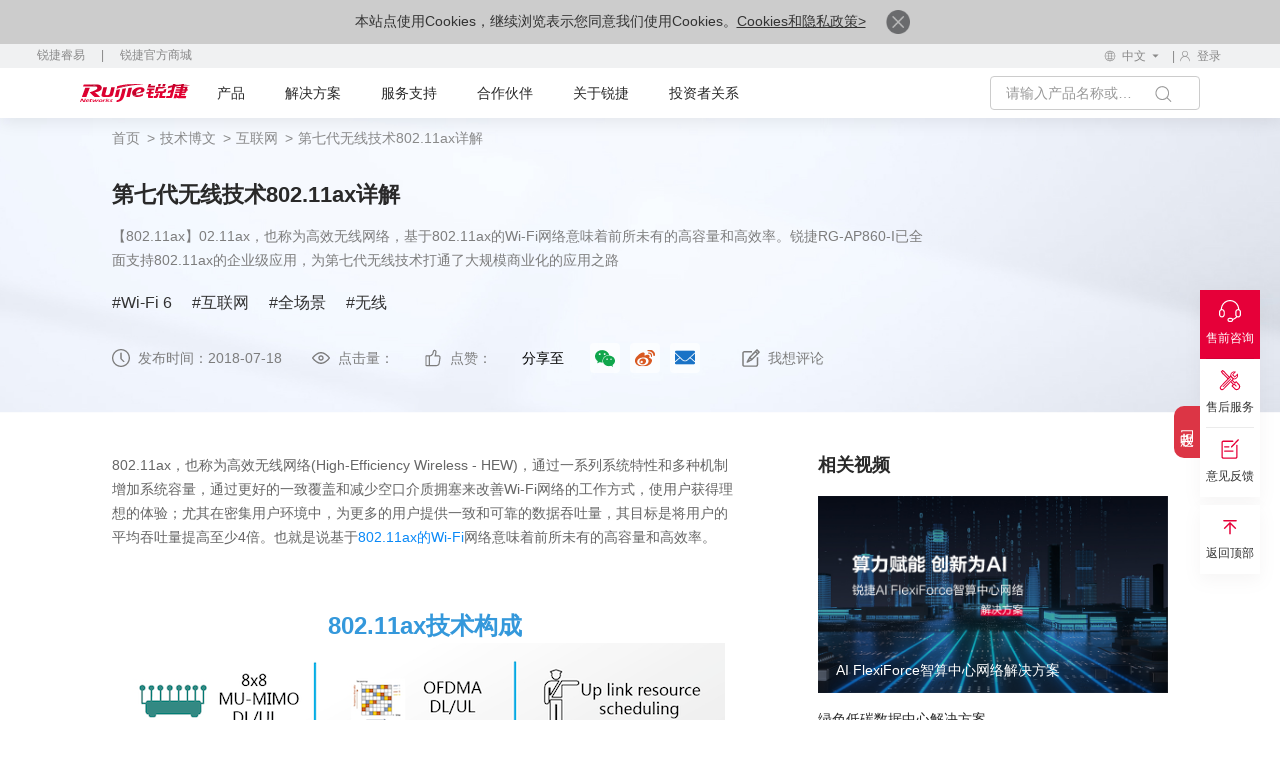

--- FILE ---
content_type: text/html
request_url: https://www.ruijie.com.cn/jszl/81858/
body_size: 21773
content:
<!DOCTYPE html>
<html xmlns="http://www.w3.org/1999/xhtml">
<head>
    <meta charset="utf-8" />
<meta http-equiv="X-UA-Compatible" content="IE=edge" />
<meta http-equiv="Content-Type" content="text/html; charset=gb2312" />
<meta name="viewport" content="width=device-width, initial-scale=1,user-scalable=no" />
<meta property="wb:webmaster" content="209aa6880b9c0855" />
<meta name="robots" content="all" />
<link rel="shortcut icon" href="https://www-file.ruijie.com.cn/chineseResources/UIA/images/favicon.ico" type="image/x-icon" />
<link rel="canonical" href="https://www.ruijie.com.cn/jszl/81858" />
    <meta name="description" content="【802.11ax】02.11ax，也称为高效无线网络，基于802.11ax的Wi-Fi网络意味着前所未有的高容量和高效率。锐捷RG-AP860-I已全面支持802.11ax的企业级应用，为第七代无线技术打通了大规模商业化的应用之路"/>
    <meta name="keywords" content="无线网络技术,第七代无线技术,802.11ax"/>
    <title>802.11ax | 第七代无线技术802.11ax详解 - 锐捷网络</title>
</head>
<body>

<script src="https://www-file.ruijie.com.cn/chineseResources/UIA/news/header/RJ-js/goole-manage.js"></script>
<noscript><iframe src="https://www.googletagmanager.com/ns.html?id=GTM-TTHVCP52" height="0" width="0"
        style="display:none;visibility:hidden"></iframe></noscript>
<script>
    var apiDomain = 'https://www.ruijie.com.cn';
</script>
<script
    src="//sdk.linkflowtech.com/linkflow.min.js?token=MTAwMDA3NC03NmVjY2Y3MS0yZTk0LTQzZDgtOTRhYy03ODZmZTE0Y2EzNTY=&server_url=https://cdp.linkflowtech.com"
    type="text/javascript"></script>
<link href="https://www-file.ruijie.com.cn/chineseResources/UIA/news/fonts/iconfont/iconfont.css"
    type="text/css" rel="stylesheet" />
<link href="https://www-file.ruijie.com.cn/chineseResources/UIA/news/css/jquery.mCustomScrollbar.min.css"
    type="text/css" rel="stylesheet" />
<link href="https://www-file.ruijie.com.cn/chineseResources/UIA/news/css/main-v1.3.css?20241121"
    type="text/css" rel="stylesheet" />
<link href="https://www-file.ruijie.com.cn/chineseResources/UIA/v2.0/styles/main.css?20181228"
    type="text/css" rel="stylesheet" />
<link href="https://www-file.ruijie.com.cn/chineseResources/UIA/news/css/media-v1.1.css?20241121" type="text/css"
    rel="stylesheet" />
<link rel="stylesheet" href="https://www-file.ruijie.com.cn/chineseResources/UIA/news/css/head-v1.2.css?20250407" />
<link rel="stylesheet"
    href="https://www-file.ruijie.com.cn/chineseResources/UIA/news/header/RJ-css/index-v1.7.css?2025101614">
<link rel="stylesheet"
    href="https://www-file.ruijie.com.cn/chineseResources/UIA/news/header/RJ-img/nav-icon/iconfont.css">
<link type="text/css" rel="stylesheet"
    href="https://www-file.ruijie.com.cn/chineseResources/UIA/news/css/foot-v1.2.css" />
<link type="text/css" rel="stylesheet"
    href="https://www-file.ruijie.com.cn/chineseResources/UIA/v2.0/styles/typeahead.css" media="screen" />
<link type="text/css" rel="stylesheet"
    href="https://www-file.ruijie.com.cn/chineseResources/UIA/v2.0/styles/util.css?20251203" media="screen" />
<link type="text/css" rel="stylesheet"
    href="https://www-file.ruijie.com.cn/chineseResources/UIA/v2.0/styles/content.css" media="screen" />
<link type="text/css" rel="stylesheet"
    href="https://www-file.ruijie.com.cn/chineseResources/UIA/v2.0/Plugins/layui/css/layui.css" media="screen" />
<link type="text/css" rel="stylesheet"
    href="https://www-file.ruijie.com.cn/chineseResources/UIA/v3.0/common/styles/header.css?20200514" />
<link type="text/css" rel="stylesheet"
    href="https://www-file.ruijie.com.cn/chineseResources/UIA/v3.0/common/styles/master.css?2019050901" />
<link rel="stylesheet"
    href="https://www-file.ruijie.com.cn/chineseResources/UIA/styles_r/layout-right.css" />
<link rel="stylesheet" href="https://www-file.ruijie.com.cn/chineseResources/UIA/news/css/future-v1.0.css" />
<link rel="stylesheet" href="https://www-file.ruijie.com.cn/chineseResources/UIA/v5.0/header/css/mobel-search.css
?1409" />
<script src="https://www-file.ruijie.com.cn/chineseResources/UIA/v2.0/scripts/jquery-3.6.1.min.js"
    type="text/javascript"></script>
<script src="https://www-file.ruijie.com.cn/chineseResources/UIA/v2.0/scripts/jquery-migrate-1.4.1.min.js"
    type="text/javascript"></script>
<script
    src="https://www-file.ruijie.com.cn/chineseResources/UIA/v2.0/scripts/jquery.cookie-1.4.1.min.js"
    type="text/javascript"></script>
<script src="https://www-file.ruijie.com.cn/chineseResources/UIA/v2.0/scripts/jquery.SuperSlide.2.1.1.js"
    type="text/javascript"></script>
<script src="https://www-file.ruijie.com.cn/chineseResources/UIA/v2.0/scripts/jquery.placeholder.js"
    type="text/javascript"></script>
<script src="https://www-file.ruijie.com.cn/chineseResources/UIA/v2.0/scripts/jquery.typeahead.js"
    type="text/javascript"></script>
    <script src="https://www-file.ruijie.com.cn/chineseResources/UIA/v2.0/scripts/util-v1.0.js" type="text/javascript"></script>
<script src="https://www-file.ruijie.com.cn/chineseResources/UIA/v2.0/scripts/slimscroll.js"
    type="text/javascript"></script>
<script src="https://www-file.ruijie.com.cn/chineseResources/UIA/v2.0/Plugins/layer/layer.js"
    type="text/javascript"></script>
<script src="https://www-file.ruijie.com.cn/chineseResources/UIA/v2.0/scripts/idangerous.swiper.min.js"
    type="text/javascript"></script>
<link type="text/css" rel="stylesheet"
    href="https://www-file.ruijie.com.cn/chineseResources/UIA/v2.0/styles/idangerous.swiper.css"
    media="screen">
<!--[if lt IE 9]>
<link rel="stylesheet"
      href="https://www-file.ruijie.com.cn/chineseResources/UIA/v3.0/common/styles/header-ie8.css?20190509"/>
<script src="https://www-file.ruijie.com.cn/chineseResources/UIA/Scripts_R/respond.min.js"
        type="text/javascript"></script>
<script src="httpss://www-file.ruijie.com.cn/chineseResources/UIA/Scripts_R/html5shiv.min.js"
        type="text/javascript"></script>
<![endif]-->
<script src="https://www-file.ruijie.com.cn/chineseResources/UIA/v2.0/scripts/jquery.common.js?20190426"
    type="text/javascript"></script>
<script src="https://www-file.ruijie.com.cn/chineseResources/UIA/v3.0/common/scripts/master.js?2019050901">
</script>
<script src="https://www-file.ruijie.com.cn/chineseResources/UIA/v5.0/header/js/ie-browsers.js?1"
    type="text/javascript"></script>
<script src="https://www-file.ruijie.com.cn/chineseResources/UIA/v5.0/header/js/Browsers.js"
    type="text/javascript"></script>
<header class="ys_header">
    <div class="ys_hd_pc">
        <div class="cookie-banner" style="display:none;">
            <p>
                本站点使用Cookies，继续浏览表示您同意我们使用Cookies。<a target="_blank" href="/privacy/">Cookies和隐私政策></a>
                <a href="javascript:void(0)" class="accept-btn">
                    <img alt="" style="width:24px;"
                        src="https://www-file.ruijie.com.cn/chineseResources/UIA/news/images/icon-close.png">
                </a>
            </p>
        </div>
        <link href="https://www-file.ruijie.com.cn/chineseResources/UIA/news/header/RJ-css/yzm-ad.css?20251208"
            rel="stylesheet">
        <div class="ad-box ad-box-yzm" id="adv-1">
            <b>告别运维内耗 全域协同提效 丨 锐捷网络运维保障经验分享会</b>
            <div class="n-spr-line"></div>
            <div><img src="https://www-file.ruijie.com.cn/chineseResources/UIA/news/header/RJ-img/date.svg"
                    class="n-ad-time"><span id="date-adv"></span></div>
            <a href="https://www.ruijie.com.cn/gy/events/180/zb/?utm_source=cphf" target="_blank">
                <div class="n-ad-btn">预约直播</div>
            </a>
            <div class="n-ad-close"></div>
            <div id="hideStartTime-adv" style="display: none;">2025-12-11 16:00:00</div>
            <div id="hideEndTime-adv" style="display: none;">2025-12-11 17:00:00</div>
            <div id="hideUrls-adv" style="display: none;">/cp/jh-,/cp/fw-</div>
        </div>
        <div class="ad-box ad-box-yzm ad-box-wx" id="adv-2">
            <b>无感准入 人物统管 丨 RG-SAM+5.X 新一代高校AI认证平台发布</b>
            <div class="n-spr-line"></div>
            <div><img src="https://www-file.ruijie.com.cn/chineseResources/UIA/news/header/RJ-img/date.svg"
                    class="n-ad-time"><span id="date-adv"></span></div>
            <a href="https://www.ruijie.com.cn/gy/events/171/zb/?utm_source=cphf" target="_blank">
                <div class="n-ad-btn">预约直播</div>
            </a>
            <div class="n-ad-close"></div>
            <div id="hideStartTime-adv" style="display: none;">2025-12-11 16:00:00</div>
                <div id="hideEndTime-adv" style="display: none;">2025-12-11 17:00:00</div>
                <div id="hideUrls-adv-wx" style="display: none;">/cp/yyxt-,/cp/wx-</div>
        </div>
        <script
            src="https://www-file.ruijie.com.cn/chineseResources/UIA/news/header/RJ-js/yzm-ad.js?2025081401"></script>
        <!-- pc子导航 -->
        <div class="child_nav">
            <div class="child_nav_left">
                
            </div>
            <div class="child_nav_right">
                <div class="l_hdlang fl">
                    <div class="l_hdlangtp clearfix">
                        <div class="l_hdlangic fl">
                            <img src="https://www-file.ruijie.com.cn/chineseResources/UIA/news/header/RJ-img/language1.svg?2"
                                alt="" />
                        </div>
                        <div class="l_hdlangp fl">
                            <p>中文</p>
                            <img src="https://www-file.ruijie.com.cn/chineseResources/UIA/news/images/xiala.svg"
                                alt="" />
                        </div>
                    </div>
                    <div class="l_hdlangbt">
                        
                    </div>
                </div>
                <div class="l_hdlogin fl">
                    <!-- 登录前结构 -->
                    <div class="l_login_before">
                        <a target="_blank" href="https://www.ruijie.com.cn/user/login/" rel="nofollow">
                            <img src="https://www-file.ruijie.com.cn/chineseResources/UIA/news/header/RJ-img/user.svg?2"
                                alt="">
                            <p>登录</p>
                        </a>
                    </div>
                    <!-- 登录后结构 -->
                    <div class="l_login_after">
                        <div class="l_logintp">
                            <img src="https://www-file.ruijie.com.cn/chineseResources/UIA/news/header/RJ-img/user.svg?2"
                                alt="">
                        </div>
                        <div class="l_loginbt">
                            <ul>
                                <li>
                                    <p class="login_username_phone"></p>
                                </li>
                                <li>
                                    <a target="_blank" href="https://www.ruijie.com.cn/user/center/">个人中心</a>
                                </li>
                                <li>
                                    <a href="javascript:void(0)" class="signout">退出登录</a>
                                </li>
                            </ul>
                        </div>
                    </div>
                </div>
            </div>
        </div>
        <div class="l_headnr">
            <div class="l_headnrs clearfix">
                <div class="l_headle fl" style="z-index:999;position:relative;">
                    <a target="_blank" href="https://www.ruijie.com.cn/"><img
                            src="https://www-file.ruijie.com.cn/chineseResources/UIA/news/images/logo.svg"
                            alt="" /></a>
                </div>
                <div class="new-nav">
                    <!-- 产品 -->
                    <div class="n-nav-main">
                        <a target="_blank" class="n-nav-title n-nav-head" href="https://www.ruijie.com.cn/cp/">产品</a>
                        <div class="n-nav-down">
                            <div class="n-nav-pullDown" id="ProductData">
                                <div class="n-productLine sideNav">
                                    <div class="return-btn">&lt; 返回主菜单</div>
                                    <a target="_blank" href="https://www.ruijie.com.cn/cp/" class="n-productLine-head">
                                        <span>产品中心</span>
                                    </a>
                                    <div class="n-nav-name">产品</div>
                                    <div class="n-productLine-main sideNav-main">
                                        
                                    </div>
                                </div>
                                <div class="n-nav-shares">
                                </div>
                            </div>
                        </div>
                    </div>

                            <!-- 新解决方案 -->
                            <div class="n-nav-main" id="new-solution">
                                <a target="_blank" class="n-nav-title n-nav-head" href="https://www.ruijie.com.cn/fa/">解决方案</a>
                                <div class="n-nav-down">
                                    <div class="n-nav-pullDown" id="SolutionData">
                                        <div class="sideNav n-businessLine">
                                            <div class="return-btn">&lt; 返回主菜单</div>
                                            <a target="_blank" href="https://www.ruijie.com.cn/fa/" class="n-productLine-head">
                                                <span>解决方案中心</span>
                                            </a>

                                            <div class="n-nav-name">行业</div>
                                            <div class="sideNav-main n-businessLine-main" style="min-height: 400px;">
                                                
                                            </div>
                                        </div>
                                        <div class="n-nav-shares">
                                        </div>
                                    </div>
                                </div>

                            </div>

                    <!-- 服务支持 -->
                    <div class="n-nav-main">
                        <a target="_blank" class="n-nav-title n-nav-head" href="https://www.ruijie.com.cn/fw/">服务支持</a>
                        <div class="n-nav-down">
                            <div class="n-nav-pullDown">
                                <div class="common-lists" id="ServiceData">
                                    
                                </div>
                            </div>
                        </div>

                    </div>

                    <!-- 合作伙伴 -->
                    <div class="n-nav-main">
                        <a target="_blank" class="n-nav-title n-nav-head"
                            href="https://partners.ruijie.com.cn/partnerportal/">合作伙伴</a>
                        <div class="n-nav-down">
                            <div class="n-nav-pullDown">
                                <div class="common-lists" id="PartnerData">
                                    
                                </div>
                            </div>
                        </div>
                    </div>

                    <!-- 关于锐捷 -->
                    <div class="n-nav-main">
                        <a target="_blank" class="n-nav-title n-nav-head" href="https://www.ruijie.com.cn/gy/">关于锐捷</a>
                        <div class="n-nav-down">
                            <div class="n-nav-pullDown">
                                <div class="common-lists" id="AboutData">
                                    
                                </div>
                            </div>
                        </div>
                    </div>

                    <!-- 投资者关系 -->
                    <div class="n-nav-main">
                        <a target="_blank" class="n-nav-head" href="https://www.ruijie.com.cn/ir/">投资者关系</a>
                    </div>

                    <div class="rj-btns">
                    </div>

                    <div class="n-language-area">
                        <div class="n-language-return">返回主菜单</div>
                        <div class="n-language-head">选择区域/语言</div>
                        <div class="n-language-main">
                            
                        </div>
                    </div>
                    <div class="hover-line"></div>
                </div>
                <div class="l_headri fr">
                    <div class="l_headsh fl">
                        <div class="l_headsctp clearfix">
                            <div class="l_hdsechin fl">
                                <input type="text" name="keywordName" placeholder="请输入产品名称或关键词！" maxlength="64">
                            </div>
                            <div class="l_hdsechic fl handleCommonSearch">
                                <img src="https://www-file.ruijie.com.cn/chineseResources/UIA/news/images/sy_icon1.svg"
                                    alt="">
                            </div>
                        </div>
                        <div class="l_headscbt" id="searchDataList">
                            <!--联想词显示内容-->
                            <ul class="l_hdsechul">
                                <div class="n-association-result">

                                </div>
                                <div class="n-search-classify">

                                </div>

                            </ul>
                        </div>
                    </div>

                </div>
            </div>
        </div>
    </div>
    <div class="ys_hd_ph">
        <!-- 导航start -->
        <nav class="ys_ph_navbar ys_ph_navbar4">
            <!-- 导航条 -->
            <div class="ys_phnav_header">
                <!-- 菜单按钮 -->
                <div class="ys_phnav_menubox">
                    <div class="ys_phnav_menubtn"><span></span></div>
                </div>
                <!-- logo -->
                <div class="ys_phnav_logo">
                    <a target="_blank" href="https://www.ruijie.com.cn/"><img
                            src="https://www-file.ruijie.com.cn/chineseResources/UIA/news/images/logo.svg" alt="" /></a>
                </div>
                <!-- 搜索 -->
                <div class="ys_phnav_search" style="margin-left: 230px;">
                    <!-- 搜索按钮 --><em class="iconfont icon-search ys_phnavss_btn_search"></em>
                    <!-- 搜索弹窗 -->
                    <div class="n-search">
                        <div class="n-search-area">
                            <div class="n-search-text">
                                <input type="text" placeholder="请输入关键字" id="search-input-main" name="mainphKeyword"
                                    class="common-search" autocomplete="off">
                                <button class="n-clear-btn" id="clear-button"><img
                                        src="https://www-file.ruijie.com.cn/chineseResources/UIA/v5.0/search/image/clear.svg"
                                        alt=""></button>
                            </div>
                            <span class="rj-search-main"><img
                                    src="https://www-file.ruijie.com.cn/chineseResources/UIA/v5.0/search/image/input-search.svg"
                                    alt=""></span>
                        </div>
                        <div class="n-association-result">

                        </div>
                        <div class="n-search-classify" style="margin-bottom:100px;">

                        </div>

                    </div>
                </div>
                <div class="ys_ph_close">
                    <a target="_blank" href="https://www.ruijie.com.cn/cp/mobile/"><img
                            src="https://www-file.ruijie.com.cn/chineseResources/UIA/v5.0/mobile/images/box.svg" alt=""
                            style="width: 37px;margin-top: -3px;margin-left: 10px;"></a>
                    <div class="ys_modal_close" style="width: 20px;margin-top: 8px;margin-left: 10px;display:none;"><em
                            class="iconfont icon-close"></em></div>
                </div>
            </div>
            <!-- 下拉菜单 -->

        </nav>
        <!--移动端遮罩引导层-->
        <!-- <div class="n-phnav-mask">
                <div class="n-survey">
                    <div class="n-mask-btn"><img src="https://www-file.ruijie.com.cn/chineseResources/UIA/news/imgs/close-btn.svg" alt=""></div>
                    <div class="n-survey-text">
                        <h2>2025锐捷官网<br>
                            用户体验调研</h2>
                        <a  target="_blank" class="survey-btn" href="https://ruijie.feishu.cn/share/base/form/shrcn7otAEq9yt2wQ1QY5rzvyfb">马上参与</a>
                    </div>
                    <img src="https://www-file.ruijie.com.cn/chineseResources/UIA/news/imgs/survey-bg.webp" alt="">
                </div>
            </div> -->
        <!-- 导航end -->
    </div>
</header>
<div class="navMask"></div>
<script src="https://www-file.ruijie.com.cn/chineseResources/UIA/news/header/RJ-js/header-load.js?20251205"></script>
<script src="https://www-file.ruijie.com.cn/chineseResources/UIA/news/js/wow.min.js"></script>
<script src="https://www-file.ruijie.com.cn/chineseResources/UIA/news/js/base-v3.0.min.js"></script>
<script src="https://www-file.ruijie.com.cn/chineseResources/UIA/news/js/jquery.mousewheel.min.js"></script>
<script
    src="https://www-file.ruijie.com.cn/chineseResources/UIA/news/js/jquery.mCustomScrollbar.concat.min.js"></script>
<script
    src="https://www-file.ruijie.com.cn/chineseResources/UIA/v5.0/header/js/mobel-search.js?1409"></script>
<script src='https://app.beschannels.com/js-sdk/collect-0.0.5.min.js'></script>
<script src="https://www-file.ruijie.com.cn/chineseResources/UIA/news/header/RJ-js/index-v2.7.js?20251204"></script>
<script src='https://sentinel.ruijie.com.cn/js-sdk-loader/6086c085353de72853cea3c28ffe0b52'
    crossorigin="anonymous"></script>
<script src="https://www-file.ruijie.com.cn/chineseResources/UIA/v2.0/scripts/user-v1.2.js?20250815"
    type="text/javascript"></script>
<script src="https://www-file.ruijie.com.cn/chineseResources/UIA/news/js/LinkFlowEvent-v1.1.js?20241225"></script>                                                                                 

    <link href="https://www-file.ruijie.com.cn/chineseResources/UIA/news/css/base-v3.0.min.css" type="text/css" rel="stylesheet">
	<link href="https://www-file.ruijie.com.cn/chineseResources/UIA/news/css/events-al-v1.0.css" rel="stylesheet" />
	<link href="https://www-file.ruijie.com.cn/chineseResources/UIA/news/css/media-v1.0.css" type="text/css" rel="stylesheet">
    <link rel="stylesheet" href="https://www-file.ruijie.com.cn/chineseResources/UIA/news/product/css/base-v1.0.css?2" />
    <link rel="stylesheet" href="https://www-file.ruijie.com.cn/chineseResources/UIA/v3.0/product/styles/product-detail-v2.0.css" />
<script src="https://www-file.ruijie.com.cn/chineseResources/UIA/news/activity/zb/RJ-js/share.js"></script>
    <style>
        .ccel_parga table ul li{
            list-style-type: disc;
        }
    </style>

	<main class="ys_main casedet_main">
            <div class="l_nymain">
                <!-- page start -->
                <!-- 面包屑导航 -->
                <div class="l_nybread ys_cont1440">
                    <ul class="l_nybrdul clearfix linkFlowNav">
                        <li class="l_nybrdli fl">
                            <a href="/">首页</a>
                        </li>
                        <li class="l_nybrdli fl">
                            <a href="/jszl/" target="_blank">技术博文</a>
                        </li>
                        <li class="l_nybrdli fl">
                            <a href="/jszl/?id=4739" target="_blank">互联网</a>
                        </li>
                        <li class="l_nybrdli fl">
                            <a>第七代无线技术802.11ax详解</a>
                            <div id="ArticleDetial" data-id="81858" data-name="第七代无线技术802.11ax详解" data-type="Industry" data-type-id="1055"></div>
                        </li>
                    </ul>
                </div>
                <!-- banner区 -->
                <div class="l_nybanner casedet_ban">
                    <div class="casedet_ban_img">
                        <img src="https://www-file.ruijie.com.cn/chineseResources/UIA/news/images/a2_banner_pc.jpg" alt="" class="ys_ban_pc">
                        <img src="https://www-file.ruijie.com.cn/chineseResources/UIA/news/images/a2_banner_ph.jpg" alt="" class="ys_ban_ph">
                    </div>
                    <div class="ys_cont1400">
                        <h1>第七代无线技术802.11ax详解</h1>
                        <div class="casedet_ban_parga yx_parga">
                            <p>【802.11ax】02.11ax，也称为高效无线网络，基于802.11ax的Wi-Fi网络意味着前所未有的高容量和高效率。锐捷RG-AP860-I已全面支持802.11ax的企业级应用，为第七代无线技术打通了大规模商业化的应用之路</p>
                        </div>
                        <div class="casedet_ban_list">
						
                            <ul>
							
                                <li>
                                    <a href="/jszl/?id=4784">#Wi-Fi 6</a>
                                </li>
                                <li>
                                    <a href="/jszl/?id=4739">#互联网</a>
                                </li>
                                <li>
                                    <a href="/jszl/?id=4751">#全场景</a>
                                </li>
                                <li>
                                    <a href="/jszl/?id=4743">#无线</a>
                                </li>
                            
                            </ul>
						
                        </div>
                        <div class="casedet_ban_info">
                            <div class="casedet_ban_info_mess yx_parga">
                                <ul>
                                    <li>
                                        <img src="https://www-file.ruijie.com.cn/chineseResources/UIA/news/images/a2_icon1.svg" alt="">
                                        <p>发布时间：2018-07-18</p>
                                    </li>
                                    <li>
                                        <img src="https://www-file.ruijie.com.cn/chineseResources/UIA/news/images/a2_icon2.svg" alt="">
                                        <p>点击量：</p>
                                    </li>
                                    <li>
                                        <img src="https://www-file.ruijie.com.cn/chineseResources/UIA/news/images/a2_icon3.svg" alt="">
                                        <p>点赞：</p>
                                    </li>
                                </ul>
                            </div>
                            <div class="casedet_ban_info_share">
                                <div class="cbis_parga yx_parga">
                                    <p>分享至</p>
                                </div>
                                <div class="cbis_icon clearfix">
                                    <div>
                                      <style type="text/css">
                                          #share ul{
                                            display: flex;
                                          }    
                                          #share ul li{
                                            width: 40px;
                                            height: 40px;
                                            display: flex;
                                            justify-content: center;
                                            align-items: center;
                                            margin-right: 10px;
                                            background: rgba(255, 255, 255, .6);
                                            border-radius: 4px;
                                          }
                                          #share a {
                                              padding: 0px 7.5px;
                                              margin: 0;
                                          }

                                          #share a.bds_weixin {
                                              width: 25px;
                                              height: 21px;
                                              background: url(https://www-file.ruijie.com.cn/chineseResources/UIA/news/images/a2_icon4.svg);
                                              background-size: 100% 100%;
                                          }

                                          #share a.bds_tsina {
                                              width: 25px;
                                              height: 21px;
                                              background: url(https://www-file.ruijie.com.cn/chineseResources/UIA/news/images/a2_icon5.svg);
                                              background-size: 100% 100%;
                                          }

                                          #share a.bds_mail {
                                              width: 25px;
                                              height: 21px;
                                              background: url(https://www-file.ruijie.com.cn/chineseResources/UIA/news/images/a2_icon6.svg);
                                              background-size: 100% 100%;
                                          }
                                          #share a.bds_print {
                                              background: url(https://www-file.ruijie.com.cn/chineseResources/UIA/img/sa_video_img_23.jpg);
                                          }
                                          @media screen and (max-width: 1280px) {
                                              #share ul li {
                                                  width: 30px;
                                                  height: 30px;
                                              }
                                              #share a.bds_weixin{
                                                width: 20px;
                                              }
                                          }
                                                                                </style>
                                      <div id="share" class="bdsharebuttonbox">
                                          <ul class="s_fenxiangwailian clearfix">
                                              <li><a href="#" class="bds_weixin" data-cmd="weixin" title="分享到微信"></a></li>
                                          </ul>
                                          <input type="hidden" id="jtUrl" value="https://www-file.ruijie.com.cn/chineseResources">
                                      </div>
                                    </div>
                                    <div class="bshare-custom">
                                        <!-- <div class="cbis_icon_li fl bdsharebuttonbox" id="share">
                                            <img src="https://www-file.ruijie.com.cn/chineseResources/UIA/news/images/a2_icon4.svg" alt="">
                                            <a href="#" title="分享-微信" class="bds_weixin" data-cmd="weixin"></a>
                                        </div> -->
                                        <div class="cbis_icon_li fl">
                                            <img src="https://www-file.ruijie.com.cn/chineseResources/UIA/news/images/a2_icon5.svg" alt="">
                                            <a href="javascript:;" title="分享-新浪微博" class="bshare-sinaminiblog"></a>
                                        </div>
                                    </div>
                                    <div class="cbis_icon_li fl">
                                        <img src="https://www-file.ruijie.com.cn/chineseResources/UIA/news/images/a2_icon6.svg" alt="">
                                        <a href="mailto:?subject=分享：&amp;body=" title="分享-邮件"></a>
                                    </div>
                                </div>
                            </div>
                            <div class="casedet_ban_info_words">
                                <div class="cbiw_icon">
                                    <img src="https://www-file.ruijie.com.cn/chineseResources/UIA/news/images/a2_icon7.svg" alt="">
                                </div>
                                <div class="cbiw_parga yx_parga">
                                    <p>我想评论</p>
                                </div>
                            </div>
                        </div>
                    </div>
                </div>
                <div class="casedet_cont">
                    <div class="casedet_cont_editor">
                        <div class="ys_cont1400 clearfix">
                            <div class="casedet_cont_editor_le fl">
                                <div class="ccel_parga yxedr_active">
                                    <div class="myStyle">
<p>802.11ax，也称为高效无线网络(High-Efficiency Wireless - HEW)，通过一系列系统特性和多种机制增加系统容量，通过更好的一致覆盖和减少空口介质拥塞来改善Wi-Fi网络的工作方式，使用户获得理想的体验；尤其在密集用户环境中，为更多的用户提供一致和可靠的数据吞吐量，其目标是将用户的平均吞吐量提高至少4倍。也就是说基于<a href="https://www.ruijie.com.cn/cp/wx-wifi6/">802.11ax的Wi-Fi</a>网络意味着前所未有的高容量和高效率。</p>
<p>&nbsp;</p>
<h1 style="text-align: center;"><span style="color: #3498db;"><strong><span style="font-size: 24px;">802.11ax技术构成</span></strong></span></h1>
<p style="text-align: center;"><img alt="" src="//upimg.ruijie.com.cn/Editor/Image/20180718102728/1.png" /></p>
<p style="text-align: center;">▲802.11ax技术构成模块示意图</p>
<p style="text-align: center;">&nbsp;</p>
<ul>
<li>802.11ax标准在物理层导入了多项大幅变更。然而，它依旧可向下兼容于802.11a/b/g/n与ac设备。正因如此，802.11ax STA能与旧有STA进行数据传送和接收，旧有客户端也能解调和译码802.11ax封包表头 （虽然不是整个802.11ax封包），并于802.11ax STA传输期间进行轮询。下图显示此标准修正重要的变更以及与现行802.11n和802.11ac的对照。</li>
</ul>
<p>&nbsp;</p>
<p style="text-align: center;"><img alt="" src="//upimg.ruijie.com.cn/Editor/Image/20180718102754/2.png" /></p>
<p style="text-align: center;">▲802.11n、802.11ac和802.11ax的关键PHY比较</p>
<p style="text-align: center;">&nbsp;</p>
<p style="text-align: center;"><span class="myStyle"><span style="color: #3498db;"><strong><span style="font-size: 24px;">关键技术解析</span></strong></span></span></p>
<p>以下是在802.11ax当中使用到的关键技术</p>
<ul>
<li>OFDMA</li>
<li>MU-MIMO</li>
<li>1024-QAM</li>
<li>Spatial Reuse
<ul>
<li>BBS Coloring</li>
</ul>
</li>
</ul>
<p><strong><span style="font-size: 18px;">OFDMA（正交频分复用多址接入）</span></strong></p>
<p>OFDMA是通过将子载波子集分配给不同用户在OFDM系统中添加多址的方法。迄今为止，它已被许多无线技术采用，例如3GPP LTE。 802.11ax是第一个将OFDMA引入WLAN网络的WLAN标准。此外，802.11ax标准也仿效LTE专有名词，将最小的子信道称为&ldquo;资源单位(RU)&rdquo;，每个RU当中至少包含26个子载波。</p>
<p>OFDMA允许同时提供具有不同带宽需求的多个用户，从而有效利用可用频谱。子载波被分成若干组，每组表示为具有最小尺寸为26个子载波（2MHz宽）和最大尺寸为996个子载波（77.8MHz宽）的资源单元（RU）。在用于传统WLAN技术的OFDM中，总信道带宽（例如，20MHz，40MHz等......）用于任何一帧传输。但是在用于802.11ax 的OFDMA中，使用的子载波可以分配为小到2 MHz的块或最大带宽的传输。因此，可以针对不同类型的流量（例如即时消息（IM）与视频流）来扩展资源。 OFDM和OFDMA之间的区别如下图所示。</p>
<p>&nbsp;</p>
<p style="text-align: center;"><img alt="" src="//upimg.ruijie.com.cn/Editor/Image/20180718102842/3.png" /></p>
<p style="text-align: center;">▲OFDM与OFDMA对比</p>
<p style="text-align: center;">&nbsp;</p>
<p>有如下几种子载波类型：</p>
<ul>
<li>数据子载波，用于数据传输;</li>
<li>导频子载波，用于相位信息和参数跟踪;</li>
<li>未使用的子载波，不用于数据/导频传输，未使用的子载波是DC子载波；</li>
<li>保护频带子载波，在频带边缘；</li>
<li>空子载波。</li>
</ul>
<p>形成RU的子载波是连续的，除了在带的中间，其中空值被放置在DC处。</p>
<p>OFDMA结构由26子载波RU，52子载波RU，106子载波RU，242子载波RU，484子载波RU和996子载波RU组成。 下图中显示了最大RU数，RU位置取决于信道带宽。</p>
<p>&nbsp;</p>
<p style="text-align: center;"><img alt="" src="//upimg.ruijie.com.cn/Editor/Image/20180718102916/4.png" /></p>
<p style="text-align: center;">▲不同频宽的RU总数</p>
<p style="text-align: center;">&nbsp;</p>
<p>下图显示了用于80MHz信道带宽的26,52,106,242,484和996个子载波RU位置。 用户只能分配给一个RU，RU大小&ge;106可以分配给多个用户。</p>
<p>&nbsp;</p>
<p style="text-align: center;"><img alt="" src="//upimg.ruijie.com.cn/Editor/Image/20180718103049/t5.png" /></p>
<p style="text-align: center;">▲RU在80MHz中的位置示意图</p>
<p style="text-align: center;">&nbsp;</p>
<p><strong><span style="font-size: 18px;">MU-MIMO（多用户多入多出）</span></strong></p>
<p>MU-MIMO相信大家都不陌生，在802.11ac时，引入了DL MU-MIMO，但遇到了以下问题：</p>
<ul>
<li>许多客户端设备是单天线，并且许多两个天线客户端切换到用于DL MU-MIMO的单流模式以防止干扰：
<ul>
<li>使用4个天线AP，与单个用户相比的增益是适度的 ；</li>
<li>即使构建了8个天线AP，分组也限制为4个用户；</li>
</ul>
</li>
<li>来自用户的信道探测响应在时间上连续发送，导致高开销；</li>
<li>在没有UL MU增强的情况下，在上行链路上具有TCP ACK的TCP/IP受到削弱；</li>
<li>UL MU-MIMO最初在11ac中被考虑，但由于实施问题而未包括在内。</li>
</ul>
<p>802.11ax MU-MIMO的增强功能如下：</p>
<ul>
<li>支持UL MU-MIMO：<br />探测帧、数据帧等可以在多个用户之间分组，以减少开销并增加上行链路响应时间；</li>
<li>对于DL和UL，扩展到八个用户：<br />现在，即使设备处于单流模式，MU-MIMO吞吐量也可以在单用户操作中增加一倍或三倍。</li>
</ul>
<p>802.11ac标准引入了4x4下行链路MU-MIMO，其中AP同时向多达四个STA发送独立数据流。 802.11ax将下行链路MU-MIMO支持的最大用户数扩展到8个。它还增加了对8x8上行链路MU-MIMO的支持，允许多达8个STA通过相同的频率资源同时传输到单个AP。结果是，与802.11ac相比，下行链路容量增加了2倍，上行链路容量增加了8倍。<br />&nbsp;</p>
<p style="text-align: center;"><img alt="" src="//upimg.ruijie.com.cn/Editor/Image/20180718103113/6.png" /></p>
<p style="text-align: center;">▲802.11ax MU-MIMO的特性</p>
<p style="text-align: center;">&nbsp;</p>
<p>MU-MIMO和OFDMA技术可以同时使用。为了启用上行链路MU传输，AP发送称为触发帧的新控制帧，其包含用于STA的RU分配调度信息，用于基于触发的PPDU中每个STA的编码类型和调制与编码方案（MCS）。另外，触发帧为上行链路传输提供同步。</p>
<p>由于多个发射机参与UL MU-MIMO传输，因此它需要参与STA的时间、频率、采样时钟和功率预校正，以减轻AP处的同步相关问题。</p>
<p>&nbsp;</p>
<p><span class="myStyle"><strong><span style="font-size: 18px;">多用户上链作业</span></strong></span></p>
<p>在802.11ax中，MU-MIMO和OFDMA技术可以分别使用。在多用户作业模式中，标准会根据情况指定两种方式来为特定区域内更多用户进行多任务操作：即多用户多入多出(MU-MIMO)或正交频分复用多址接入 (OFDMA)。无论为上述何种方式，无线接入点都会充当多用户作业的中央控制器，这点与LTE基站用来控制多用户多任务的方式相似。<br />&nbsp;</p>
<p style="text-align: center;"><img alt="" src="//upimg.ruijie.com.cn/Editor/Image/20180718103201/a7.png" /></p>
<p style="text-align: center;">▲根据所服务的应用程序类型使用OFDMA和MU-MIMO</p>
<p style="text-align: center;">&nbsp;</p>
<p>通过了解他们的工作机制您可以看到，OFDMA增加了空口效率，这大大减少了应用的延迟，它在可工作的信噪比范围之内对于小数据包的传输效率更高、效果更好，极其适合无线语音或者类似应用的场景。而MU-MIMO提升的是系统容量，在高信噪比条件下传输大数据包时效率更高，适合视频、Web浏览、办公场景和应用。</p>
<p>当然，<a href="https://www.ruijie.com.cn/cp/wx-wifi6/">802.11ax 无线接入点</a>也可将MU-MIMO和OFDMA作业结合在一起。为了协调上行MU-MIMO或上行OFDMA传输，无线接入点将发送触发管理帧给所有使用者。该管理帧会指出每位使用者的空间串流数量和/或OFDMA配置（频率和RU大小）。此外，当中也会包含功率控制信息，好让个别用户可以调高或调低其传输功率，进而平衡无线接入点从所有上行使用者接收到的功率，同时改善较远节点的帧接收情况。无线接入点也会指示所有使用者何时可以开始和结束传输。如下图所示，无线接入点传送多使用者上行触发管理帧，告知所有使用者何时可以一起开始传输，以及所属帧的持续时间，以确保彼此能够同时结束传输。一旦无线接入点收到了所有使用者的帧，就会回传Block ACK以结束作业。</p>
<p style="text-align: center;"><img alt="" src="//upimg.ruijie.com.cn/Editor/Image/20180718103314/8.png" /></p>
<p style="text-align: center;">▲UL MU传输的基本帧交换序列</p>
<p style="text-align: center;">&nbsp;</p>
<p>在竞争环境中，用户无需互相竞争在上行链路中发送数据，而是由802.11ax无线接入点协同安排，以免彼此冲突。这种管理方法将实现更好的资源利用和效率提高。</p>
<p>&nbsp;</p>
<p><strong><span style="font-size: 18px;">1024-QAM</span></strong></p>
<p>QAM编码是用星座图（点阵图）来做数据的调制解调，实际应用中是2的N次方的关系。比如说16-QAM ，16是2的4次方，一次就可以传输4个bit的数据；802.11n是64-QAM ，是2的6次方，因此在64个点阵的一个星座集合里面，用任意一个点可以携带六个bit的数据信息。</p>
<p>到了802.11ac，就变成了256-QAM，是2的8次方，802.11ac相对于802.11n在编码上面的速率提升了33%。802.11ax之后引入了更高阶的编码，就是2的10次方，1024-QAM。</p>
<p>我们都知道从8到10的提升是25%，也就是相对于802.11ac来说，802.11ax的性能又提高了25%，变成了1024-QAM，一个符号可以携带10个bit的数据。</p>
<p style="text-align: center;"><img alt="" src="//upimg.ruijie.com.cn/Editor/Image/20180718103333/9.png" /></p>
<p style="text-align: center;">▲256-QAM与1024-QAM的对比</p>
<p style="text-align: center;">&nbsp;</p>
<p><span class="myStyle"><strong><span style="font-size: 18px;">Spatial Reuse（空间复用）</span></strong></span></p>
<p>为了在密集部署方案中提高系统级性能和频谱资源的有效使用，802.11ax标准实现了空间重用技术。 STA可以识别来自重叠基本服务集（BSS）的信号，并基于该信息做出关于介质争用和干扰管理的决定。</p>
<p>当主动侦听介质的STA检测到802.11ax帧时，它会检查MAC头中的BSS颜色位或MAC地址。但是，利用现有的介质访问规则，来自一个BSS的设备将推迟到另一个同频道BSS，而不会增加网络容量。</p>
<p>BSS着色是802.11ah中引入的一种机制，用于为每个BSS分配不同的&ldquo;颜色&rdquo;，将其扩展到11ax，根据检测到的颜色分配新的频道访问行为。</p>
<p>&nbsp;</p>
<p style="text-align: center;"><img alt="" src="//upimg.ruijie.com.cn/Editor/Image/20180718103351/10.png" /></p>
<p style="text-align: center;">▲BSS着色机制</p>
<p style="text-align: center;">&nbsp;</p>
<p>当802.11ax STA使用基于颜色代码的CCA规则时，它们也可以与发射功率控制一起调整OBSS信号检测阈值。此调整可提高系统级性能和频谱资源的使用。此外，802.11ax STA可以调整CCA参数，例如能量检测级别和信号检测级别。</p>
<p>&nbsp;</p>
<p style="text-align: center;"><img alt="" src="//upimg.ruijie.com.cn/Editor/Image/20180718103446/11.png" /></p>
<p style="text-align: center;">▲动态调整BSS内部的CCA门限</p>
<p style="text-align: center;">&nbsp;</p>
<p>除了使用CCA来确定当前帧的介质是空闲还是繁忙之外，802.11标准还使用网络分配向量（NAV），一种维持未来流量预测的定时器机制，以便STA指示所需紧接在当前帧之后的帧的时间。 NAV充当虚拟载波侦听，确保对802.11协议操作关键帧的介质预留，例如控制帧，以及RTS / CTS交换后的数据和ACK。</p>
<ul>
<li>Intra-BSS NAV，如果所侦测的协议数据单元 (PPDU) 中的 BSS 色彩与所关联 AP 已公布的色彩相同，STA 就会将该帧视为Intra-BSS帧；</li>
<li>Inter-BSS NAV，如果所侦测帧的 BSS 色彩不同，STA 就会将该帧视为来自重叠 BSS 的 Inter-BSS 帧。在这之后，只有在需要 STA 验证帧是否是 Inter-BSS 帧期间，STA 才将介质当成忙碌中 (BUSY)。</li>
</ul>
<p>该标准仍然必须定义一些忽略来自重叠BSS的业务机制，但是该实现可以包括提高BSS间帧的空闲信道评估信号检测（SD）阈值，同时保持BSS内业务的较低阈值。这样，来自相邻BSS的流量不会产生不必要的信道接入争用。</p>
<p>&nbsp;</p>
<p style="text-align: center;"><span class="myStyle"><span style="text-align: center;"><span style="color: #3498db;"><strong><span style="font-size: 24px;">总结</span></strong></span></span></span></p>
<p>总体来讲，802.11ax从两个大方面实现了自己的既定目标，其中MU-MIMO和OFDMA是802.11ax成功的关键。</p>
<p>&nbsp;1. 物理层的增强与高效，主要包括：</p>
<ul>
<li>上行和下行方向正交频分多址(OFDMA)
<ul>
<li>OFDMA机制可以同时为多个使用者提供较小（但专属）的子信道，进而改善每位用户的平均传输率。</li>
</ul>
</li>
<li>上行和下行方向多用户-多输入多输出(MU-MIMO)
<ul>
<li>上行链路最多可同时为8个用户提供服务，容量是802.11ac的8倍；下行链路最多可同时为8个用户提供服务，容量是802.11ac的2倍。</li>
</ul>
</li>
<li>上行链路资源调度
<ul>
<li>在802.11ax中，MU-MIMO和OFDMA技术可以分别使用；OFDMA增加了空口效率；而MU-MIMO提升的是系统容量。</li>
</ul>
</li>
<li>最多8个发送天线、8个接收天线和8个空间流</li>
<li>更高的调制方式，1024-QAM
<ul>
<li>每符号可携带10bit，与256-QAM相比，容量提升了25%。</li>
</ul>
</li>
</ul>
<p>2. MAC层的增强与高效，主要包括：</p>
<ul>
<li>基本服务集着色(BSS Coloring)
<ul>
<li>BSS着色机制使设备能够区分自己网络中的传输与邻近网络中的传输，在尽可能的情况下最大限度去减少同频干扰。</li>
</ul>
</li>
<li>双NAV机制
<ul>
<li>同时拥有Intra-BSS NAV和Inter-BSS NAV可以帮助STA预测自身BSS内的流量，并且当它们在得知重叠流量状态时可以进行自由传输</li>
</ul>
</li>
<li>目标唤醒时间(Target Wake up Time - TWT)
<ul>
<li>减少用户之间的争用和重叠，显著增加STA的休眠时间以降低功耗</li>
</ul>
</li>
</ul>
<p><strong>锐捷网络已发布了基于802.11ax平台的全新产品<a href="https://www.ruijie.com.cn/cp/wx-fzhxwxjrd/ap860i/">RG-AP860-I</a></strong>，该产品采用了更高阶的1024-QAM调制编码方案和上下行OFDMA技术，通过更高的传输速率、更强大的并发能力和更高效的资源调度能力，展现出单台AP承载10Gbps网络接入速率的震撼力。最关键的一点是，锐捷<a href="https://www.ruijie.com.cn/cp/wx-fzhxwxjrd/ap860i/">RG-AP860-I</a>已全面支持802.11ax的企业级应用，此举为第七代无线技术打通了大规模商业化的应用之路。</p>
<p>&nbsp;</p>
<p style="text-align: right;">本期作者：范景昊</p>
<p style="text-align: right;">锐捷网络互联网系统部行业咨询</p>
<p><a href="http://bbs.ruijie.com.cn/forum-116-1.html"><img alt="" src="//upimg.ruijie.com.cn/Editor/Image/20180718101417/技术盛宴内文banner.jpg" /></a></p>
<p>&nbsp;</p>
<p><strong>往期精彩回顾 &nbsp;</strong></p>
<ul>
<li><a href="http://www.ruijie.com.cn/jszl/60952"><span style="color: #3498db;">【第一期】浅谈物联网技术之通信协议的纷争</span></a></li>
<li><a href="http://www.ruijie.com.cn/jszl/61072"><span style="color: #3498db;">【第二期】如何通过网络遥测（Network Telemetry）技术实现精细化网络运维？</span></a></li>
<li><a href="http://www.ruijie.com.cn/jszl/61232"><span style="color: #3498db;">【第三期】畅谈数据中心网络运维自动化</span></a></li>
<li><a href="http://www.ruijie.com.cn/jszl/61380"><span style="color: #3498db;">【第四期】基于Rogue AP反制的无线安全技术探讨</span></a></li>
<li><a href="http://www.ruijie.com.cn/jszl/61499"><span style="color: #3498db;">【第五期】流量可视化之ERSPAN的前世今生</span></a></li>
<li><span style="color: #3498db;">【</span><a href="http://www.ruijie.com.cn/jszl/61546"><span style="color: #3498db;">第六期】如何实现数据中心网络架构&ldquo;去&rdquo;堆叠</span></a></li>
<li><span style="color: #3498db;">【</span><a href="http://www.ruijie.com.cn/jszl/61629"><span style="color: #3498db;">第七期】运维可视化之INT功能详解</span></a></li>
<li><a href="http://www.ruijie.com.cn/jszl/61714"><span style="color: #3498db;">【第八期】浅析RDMA网络下MMU水线设置</span></a></li>
</ul>
<p>&nbsp;</p>
<p><strong>相关推荐：</strong></p>
<p>&bull;&nbsp;<a href="https://www.ruijie.com.cn/jszl/83367">Wi-Fi 6真的很&ldquo;6&rdquo;（概述篇）&mdash;&mdash;不只是更高的传输速率</a></p>
<p>&bull;&nbsp;<a href="https://www.ruijie.com.cn/jszl/83418">Wi-Fi 6真的很&ldquo;6&rdquo;（技术篇） &mdash;&mdash;前方高能，小白慎入</a></p>
<p>&bull;&nbsp;<a href="https://www.ruijie.com.cn/jszl/85607">想用Wi-Fi 6？得看你的&ldquo;后台&rdquo;够不够硬</a></p>
</div>
                                </div>
                                <div class="ccel_info">
                                    <div class="ccel_info_lab yx_parga">
                                        <div class="ccel_info_lab_parga">
                                            <p>相关标签：</p>
                                        </div>
                                        <div class="ccel_info_lab_list">
										
                                            <ul>
											
                                                <li>
                                                    <a href="/jszl/?id=4784">
                                                        <p>#Wi-Fi 6</p>
                                                    </a>
                                                </li>
                                                <li>
                                                    <a href="/jszl/?id=4739">
                                                        <p>#互联网</p>
                                                    </a>
                                                </li>
                                                <li>
                                                    <a href="/jszl/?id=4751">
                                                        <p>#全场景</p>
                                                    </a>
                                                </li>
                                                <li>
                                                    <a href="/jszl/?id=4743">
                                                        <p>#无线</p>
                                                    </a>
                                                </li>
                                            
                                            </ul>
										
                                        </div>
                                    </div>
                                    <div class="ccel_info_give">
                                        <div class="ccel_info_give_icon">
                                            <div class="cigi_img">
                                                <img src="https://www-file.ruijie.com.cn/chineseResources/UIA/news/images/a2_icon9.svg" alt="">
                                                <img src="https://www-file.ruijie.com.cn/chineseResources/UIA/news/images/a2_icon10.svg" alt="">
                                            </div>
                                            <div class="cigi_parga yx_parga">
                                                <p>点赞</p>
                                            </div>
                                        </div>
                                    </div>
                                </div>
								<div class="ccel_info">
									<div style="width:50%;overflow:hidden;text-overflow:ellipsis;float:left;">
									
										<a href="/jszl/61714">
										<< 浅析RDMA网络下MMU水线设置
										</a>
									
									
									</div>
									<div style="width:50%;overflow:hidden;text-overflow:ellipsis;float:right;text-align:right;">
										
                                        	<a href="/jszl/81942">
                                        	数据中心自动化运维技术探索之交换机零配置上线 >>
                                        	</a>
                                        
                                        
									</div>
								</div>
                            </div>
                            <div class="casedet_cont_editor_ri fr">
								
								

                                <div class="ccer_lis ccer_video" style="display:none;">
                                    <h3 class="yx_title3">相关视频</h3>
                                    <div class="ccer_lis_list">
                                        <div class="ccer_video_img">
                                            <a href="" title="">
                                                <img src="" alt="">
                                                <div class="ccer_video_img_parga ys_pos_bot yx_parga">
                                                    <p></p>
                                                </div>
                                            </a>
                                        </div>
                                        <ul class="ccer_lis_list_ul">

                                        </ul>
                                    </div>
                                    <div class="l_a1bx2btn1">
                                        <a href="/gy/video/hy-hlw/#video">
                                            <p>了解更多</p>
                                            <img src="https://www-file.ruijie.com.cn/chineseResources/UIA/news/images/a2_arrow1.svg" alt="">
                                        </a>
                                    </div>
                                </div>
                            </div>
                        </div>
                    </div>

                    <div class="casedet_cont_mess">
                        <div class="com-product-item click-hide feedback-title">
				<div class="com-product-item-head">
					<h4>客户评论</h4>
				</div>
				<!--评论标签-->

				<div class="com-evaluate-list">
                
                
                <div style="display: flex;justify-content: center;align-items: center;flex-direction: column;margin:60px 0px;">
                	<img style="width:110px;" src="https://www-file.ruijie.com.cn/chineseResources/UIA/images/no-data.png">
                	<div style="font-size:18px;margin-top:20px">暂无评论</div>
                </div>
                
				</div>
                

				<div class="click-hide" id="new-comment">
					<div class="com-product-item-head">
						<h4>我要评论</h4>
					</div>
					<div class="div-feedback">
						<!--我要评论弹框-->
						<div class="casedet_cont_mess_bt clearfix">
                                <div class="ccmb_le fl">
                                    <div class="ccmb_le_li">
                                        <div class="ccmb_le_li_parga yx_parga">
                                            <p>您的姓名</p>
                                        </div>
                                        <div class="ccmb_le_li_input">
                                            <input type="text" id="UserName" placeholder="请输入您的真实姓名">
                                        </div>
                                    </div>
                                    <div class="ccmb_le_li">
                                        <div class="ccmb_le_li_parga yx_parga">
                                            <p>您的手机号<span>*</span></p>
                                        </div>
                                        <div class="ccmb_le_li_input">
                                            <input type="text" id="Mobile" placeholder="请输入您的手机号">
                                        </div>
                                    </div>
                                    <div class="ccmb_le_li">
                                        <div class="ccmb_le_li_parga yx_parga">
                                            <p>您的邮箱</p>
                                        </div>
                                        <div class="ccmb_le_li_input">
                                            <input type="text" id="Email" placeholder="请输入您的邮箱">
                                        </div>
                                    </div>
                                    <div class="ccmb_le_li">
                                        <div class="ccmb_le_li_parga yx_parga">
                                            <p>公司名称</p>
                                        </div>
                                        <div class="ccmb_le_li_input">
                                            <input type="text" id="CompanyName" placeholder="请输入您所在的公司名称">
                                        </div>
                                    </div>
                                </div>
                                <div class="ccmb_ri fl">
                                    <div class="ccmb_ri_li">
                                        <div class="ccmb_le_li_parga yx_parga">
                                            <p>您的评论<span>*</span></p>
                                        </div>
                                        <div class="ccmb_ri_li_text">
                                            <textarea name="Message" id="Message" placeholder="请输入您的问题，长度在150个汉字以内"></textarea>
                                        </div>
                                    </div>
                                    <div class="ccmb_ri_agree clearfix">
                                        <div class="ccmb_ri_agree_circle fl"></div>
                                        <div class="ccmb_ri_agree_parga fl">
                                            <p>我已仔细阅读并同意<a href="/privacy/">隐私声明</a></p>
                                        </div>
                                    </div>
                                    <div class="ccmb_ri_li">
                                        <div class="ccmb_le_li_parga yx_parga">
                                            <p>验证码<span>*</span></p>
                                        </div>
                                        <div class="ccmb_ri_li_code">
                                            <div class="crlc_input">
                                                <input type="text" id="Code" placeholder="请输入验证码">
												<input type="hidden" id="img_code_name" name="imgCookie"/>
                                            </div>
                                            <div class="crlc_img">
                                                <img src="/application/api/feedback/verificationcode?key=techMessage" class="verification-code">
                                            </div>
                                        </div>
                                    </div>
                                    <div class="ccmb_ri_btn yx_parga">
                                        <p>提交评论</p>
                                    </div>
                                </div>
                            </div>
					</div>
				</div>
			</div>
                    </div>
                    <div class="case_cont_list yx_space1">
                        <div class="ys_cont1400">
                            <h2 class="yx_title2">更多技术博文</h2>
                            <ul class="case_cont_list_ul">
							
                                <li class="cclu_li">
                                    <a href="/jszl/930087">
                                        <div class="ys_imgbox_cover">
                                            <img src="https://www-file.ruijie.com.cn/chineseResources/UIA/news/images/1pics1.png" alt="">
                                            <img src="https://www-file.ruijie.com.cn/other/2025/10/27/d36fcd3259834434b82b7d0c2f23d642.jpg" alt="解密DeepSeek-V3推理网络：MoE架构如何重构低时延、高吞吐需求？" title="解密DeepSeek-V3推理网络：MoE架构如何重构低时延、高吞吐需求？">
                                        </div>
                                        <div class="cclu_li_tit">解密DeepSeek-V3推理网络：MoE架构如何重构低时延、高吞吐需求？</div>
                                        <div class="cclu_li_parga yx_parga">
                                            <p>DeepSeek-V3发布推动分布式推理网络架构升级，MoE模型引入大规模专家并行通信，推理流量特征显著变化，Decode阶段对网络时度敏感。网络需保障低时延与高吞吐，通过端网协同负载均衡与拥塞控制技术优化性能。高效运维实现故障快速定位与业务高可用，单轨双平面与Shuffle多平面组网方案在低成本下满足高性能推理需求，为大规模MoE模型部署提供核心网络支撑。</p>
                                        </div>
                                        <div class="cclu_li_lab">
                                            <ul>
											
												
                                                <li>
                                                    <p>#交换机</p>
                                                </li>
												
											
                                            </ul>
                                        </div>
                                    </a>
                                </li>
                                <li class="cclu_li">
                                    <a href="/jszl/930071">
                                        <div class="ys_imgbox_cover">
                                            <img src="https://www-file.ruijie.com.cn/chineseResources/UIA/news/images/1pics1.png" alt="">
                                            <img src="https://www-file.ruijie.com.cn/other/2025/10/23/fff6f1f416fc46a99a61d15f70b19a88.jpg" alt="高密场景无线网络新解法：锐捷Wi-Fi 7 AP 与 龙伯透镜天线正式成团" title="高密场景无线网络新解法：锐捷Wi-Fi 7 AP 与 龙伯透镜天线正式成团">
                                        </div>
                                        <div class="cclu_li_tit">高密场景无线网络新解法：锐捷Wi-Fi 7 AP 与 龙伯透镜天线正式成团</div>
                                        <div class="cclu_li_parga yx_parga">
                                            <p>锐捷网络在中国国际大学生创新大赛（2025）总决赛推出旗舰Wi-Fi 7无线AP RG-AP9520-RDX及龙伯透镜天线组合，针对高密场景实现零卡顿、低时延和高并发网络体验。该方案通过多档赋形天线和智能无线技术，有效解决干扰与覆盖问题，适用于场馆、办公等高密度环境，提供稳定可靠的无线网络解决方案。</p>
                                        </div>
                                        <div class="cclu_li_lab">
                                            <ul>
											
												
                                                <li>
                                                    <p>#无线网</p>
                                                </li>
                                                <li>
                                                    <p>#Wi-Fi 7</p>
                                                </li>
                                                <li>
                                                    <p>#无线</p>
                                                </li>
                                                <li>
                                                    <p>#放装式AP</p>
                                                </li>
												
											
                                            </ul>
                                        </div>
                                    </a>
                                </li>
                                <li class="cclu_li">
                                    <a href="/jszl/930062">
                                        <div class="ys_imgbox_cover">
                                            <img src="https://www-file.ruijie.com.cn/chineseResources/UIA/news/images/1pics1.png" alt="">
                                            <img src="https://www-file.ruijie.com.cn/other/2025/10/22/fba6301d97894cdea903375b5735c26d.png" alt="打造“一云多用”的算力服务平台：锐捷高职教一朵云2.0解决方案发布" title="打造“一云多用”的算力服务平台：锐捷高职教一朵云2.0解决方案发布">
                                        </div>
                                        <div class="cclu_li_tit">打造“一云多用”的算力服务平台：锐捷高职教一朵云2.0解决方案发布</div>
                                        <div class="cclu_li_parga yx_parga">
                                            <p>锐捷高职教一朵云2.0解决方案帮助学校构建统一云桌面算力平台，支持教学、实训、科研和AI等全场景应用，实现一云多用。通过资源池化和智能调度，提升资源利用效率，降低运维成本，覆盖公共机房、专业实训、教师办公及AI教学等多场景需求，助力教育信息化从分散走向融合，推动规模化与个性化培养结合。</p>
                                        </div>
                                        <div class="cclu_li_lab">
                                            <ul>
											
												
                                                <li>
                                                    <p>#云桌面</p>
                                                </li>
                                                <li>
                                                    <p>#高职教</p>
                                                </li>
												
											
                                            </ul>
                                        </div>
                                    </a>
                                </li>
                                <li class="cclu_li">
                                    <a href="/jszl/930054">
                                        <div class="ys_imgbox_cover">
                                            <img src="https://www-file.ruijie.com.cn/chineseResources/UIA/news/images/1pics1.png" alt="">
                                            <img src="https://www-file.ruijie.com.cn/other/2025/10/20/b6f9c81960f745ebbfbdd88abafa550a.jpg" alt="医院无线升级必看：“全院零漫游”六大谜题全解析" title="医院无线升级必看：“全院零漫游”六大谜题全解析">
                                        </div>
                                        <div class="cclu_li_tit">医院无线升级必看：“全院零漫游”六大谜题全解析</div>
                                        <div class="cclu_li_parga yx_parga">
                                            <p>锐捷网络的全院零漫游方案是新一代医疗无线解决方案，专为智慧医院设计，通过零漫游主机和天线入室技术实现全院覆盖和移动零漫游体验。方案支持业务扩展全适配，优化运维管理，确保内外网物理隔离安全，并便捷部署物联网应用，帮助医院提升网络性能，支持旧设备利旧升级，降低成本。</p>
                                        </div>
                                        <div class="cclu_li_lab">
                                            <ul>
											
												
                                                <li>
                                                    <p>#医疗</p>
                                                </li>
                                                <li>
                                                    <p>#医院网络</p>
                                                </li>
                                                <li>
                                                    <p>#无线</p>
                                                </li>
												
											
                                            </ul>
                                        </div>
                                    </a>
                                </li>
                            
                            </ul>
                        </div>
                    </div>
                    <div class="casedet_cont_con" style="background: url(https://www-file.ruijie.com.cn/chineseResources/UIA/news/images/a2_bg2.jpg) center / cover no-repeat;">
                        <div class="ys_cont1400">
                            <div class="casedet_cont_con_tit">
                                <h2 class="yx_title3">任何需要，请联系我们</h2>
                            </div>
                            <div class="casedet_cont_con_btn clearfix">
                                <div class="cccb_btn cccb_btn1 fl">
                                    <a href="javascript:void(0)" class="pre-sales-pop-ups-btn">与售前顾问交谈</a>
                                </div>
                                <div class="cccb_btn fl">
                                    <a href="/form/">填写项目需求表单</a>
                                </div>
                            </div>
                        </div>
                    </div>
                </div>
                <!-- page end -->
            </div>
        </main>


	<!-- <script src="https://www-file.ruijie.com.cn/chineseResources/UIA/news/js/buttonLite.js"></script>
    <script src="https://www-file.ruijie.com.cn/chineseResources/UIA/news/js/bshareC0.js"></script> -->
    <script src="https://www-file.ruijie.com.cn/chineseResources/UIA/news/tech/tech-detail-v1.2.js?20250829"></script>
<footer class="ys_footer">
  <div class="l_footer">
    <div class="l_footnr ys_cont1440">
      <div class="l_footnrs">
        <div class="l_ftnrtp">
          <ul class="l_ftnrtpul">
            <li class="l_ftnrtpli">
              <a href="tel:4006-208-818" rel="nofollow">
                <div class="l_ftnric">
                  <div class="ys_imgbox_cover">
                    <img src="https://www-file.ruijie.com.cn/chineseResources/UIA/news/images/l_pics1.png" alt="" />
                    <img src="https://www-file.ruijie.com.cn/chineseResources/UIA/news/images/sy_icon26.svg" alt="" />
                  </div>
                </div>
                <div class="l_ftphone">
                  <p>售前咨询热线：<span>4006-208-818</span></p>
                </div>
              </a>
            </li>
            <li class="l_ftnrtpli">
              <a href="tel:4008-111-000" rel="nofollow">
                <div class="l_ftnric">
                  <div class="ys_imgbox_cover">
                    <img src="https://www-file.ruijie.com.cn/chineseResources/UIA/news/images/l_pics1.png" alt="" />
                    <img src="https://www-file.ruijie.com.cn/chineseResources/UIA/news/images/sy_icon27.svg" alt="" />
                  </div>
                </div>
                <div class="l_ftphone">
                  <p>售后咨询热线：<span>4008-111-000</span></p>
                </div>
              </a>
            </li>
            <li class="l_ftnrtpli">
              <a href="tel:4001-000-078" rel="nofollow">
                <div class="l_ftnric">
                  <div class="ys_imgbox_cover">
                    <img src="https://www-file.ruijie.com.cn/chineseResources/UIA/news/images/l_pics1.png" alt="" />
                    <img src="https://www-file.ruijie.com.cn/chineseResources/UIA/news/images/sy_icon28.svg" alt="" />
                  </div>
                </div>
                <div class="l_ftphone">
                  <p>睿易产品咨询热线：<span>4001-000-078</span></p>
                </div>
              </a>
            </li>
          </ul>
        </div>
        <div class="l_ftnrmid">
          <div class="l_ftmdnrs clearfix">
            <!-- 左侧导航 -->
            <div class="l_ftmdle fl">
              <ul class="l_ftmdul">
                <li class="l_ftmdli">
                  <div class="l_ftmdlktp clearfix">
                    <div class="l_ftmdlktpa fl">
                      <a>关于锐捷</a>
                    </div>
                    <div class="l_ftmdlkic fr">
                      <img src="https://www-file.ruijie.com.cn/chineseResources/UIA/news/images/phxl.svg" alt="" />
                    </div>
                  </div>
                  <div class="l_ftmdlkbt">
                    <ul class="l_ftmdlkul">
                      <li class="l_ftmdlkli">
                        <a href="https://www.ruijie.com.cn/gy/" rel="nofollow">锐捷介绍</a>
                      </li>
                      <li class="l_ftmdlkli">
                        <a href="https://www.ruijie.com.cn/gy/history/" rel="nofollow">锐捷历程</a>
                      </li>
                      <li class="l_ftmdlkli">
                        <a href="https://www.ruijie.com.cn/gy/xw/" rel="nofollow">最新动态</a>
                      </li>
                      <li class="l_ftmdlkli">
                        <a href="https://www.ruijie.com.cn/al/" rel="nofollow">成功案例</a>
                      </li>
                      <li class="l_ftmdlkli">
                        <a href="https://www.ruijie.com.cn/gy/events/" rel="nofollow">市场活动</a>
                      </li>
                    </ul>
                  </div>
                </li>
                <li class="l_ftmdli">
                  <!-- 22.6.17 add start-->
                  <div class="l_ftmdlktp clearfix">
                    <div class="l_ftmdlktpa fl">
                      <a>购买及服务支持</a>
                    </div>
                    <div class="l_ftmdlkic fr">
                      <img src="https://www-file.ruijie.com.cn/chineseResources/UIA/news/images/phxl.svg" alt="" />
                    </div>
                  </div>
                  <!-- 22.6.17 add end-->
                  <div class="l_ftmdlkbt">
                    <ul class="l_ftmdlkul">
                      <li class="l_ftmdlkli">
                        <a href="https://mall.ruijie.com.cn/?utm_source=gwdbdh" rel="nofollow">锐捷商城</a>
                      </li>
                      <li class="l_ftmdlkli">
                        <a href="https://www.ruijie.com.cn/gy/content/" rel="nofollow">联系销售代表</a>
                      </li>
                      <!-- <li class="l_ftmdlkli">
												<a href="https://www.ruijie.com.cn/gy/content/#bsc">各地办事处</a>
											</li> -->
                      <li class="l_ftmdlkli">
                        <a href="https://www.ruijie.com.cn/fw/map/" rel="nofollow">常设分支机构</a>
                      </li>
                      <li class="l_ftmdlkli">
                        <a href="https://www.ruijie.com.cn/complaints/" rel="nofollow">客户投诉</a>
                      </li>
                      <li class="l_ftmdlkli">
                        <a href="https://ruijie.feishu.cn/share/base/form/shrcnPkCtiYXsUO3YncWWm7jmDg" rel="nofollow">销售信用评价</a>
                      </li>
                    </ul>
                  </div>
                </li>
                <li class="l_ftmdli">
                  <div class="l_ftmdlktp clearfix">
                    <div class="l_ftmdlktpa fl">
                      <a>合作伙伴</a>
                    </div>
                    <div class="l_ftmdlkic fr">
                      <img src="https://www-file.ruijie.com.cn/chineseResources/UIA/news/images/phxl.svg" alt="" />
                    </div>
                  </div>
                  <div class="l_ftmdlkbt">
                    <ul class="l_ftmdlkul">
                      <li class="l_ftmdlkli">
                        <a href="https://partners.ruijie.com.cn/PartnerPortal/Home?typeid=101" target="_blank" rel="nofollow">合作伙伴专区</a>
                      </li>
                      <li class="l_ftmdlkli">
                        <a href="https://partners.ruijie.com.cn/ChannelContract2014/Contract2014Index" target="_blank" rel="nofollow">成为合作伙伴</a>
                      </li>
                      <!-- <li class="l_ftmdlkli"> -->
                      <!-- <a href="https://partners.ruijie.com.cn/partnerportal/#TopMenu_1" -->
                      <!-- target="_blank">渠道政策</a> -->
                      <!-- </li> -->
                      <!-- <li class="l_ftmdlkli"> -->
                      <!-- <a href="https://partners.ruijie.com.cn/PartnerPortal/Plan/RJBigClass?typeid=116&categorycode=A009" -->
                      <!-- target="_blank">锐捷大讲堂</a> -->
                      <!-- </li> -->
                      <li class="l_ftmdlkli">
                        <a href="https://srm.ruijie.com.cn/#" target="_blank" rel="nofollow">SRM供应商平台</a>
                      </li>
                      <li class="l_ftmdlkli">
                        <a href="https://www.ruijie.com.cn/ygcx/" rel="nofollow">阳光诚信系统</a>
                      </li>
                    </ul>
                  </div>
                </li>
                <li class="l_ftmdli">
                  <div class="l_ftmdlktp clearfix">
                    <div class="l_ftmdlktpa fl">
                      <a>资源</a>
                    </div>
                    <div class="l_ftmdlkic fr">
                      <img src="https://www-file.ruijie.com.cn/chineseResources/UIA/news/images/phxl.svg" alt="" />
                    </div>
                  </div>
                  <div class="l_ftmdlkbt">
                    <ul class="l_ftmdlkul">
                      <li class="l_ftmdlkli">
                        <a href="https://www.ruijie.com.cn/yx/" rel="nofollow">营销资料平台</a>
                      </li>
                      <li class="l_ftmdlkli">
                        <a href="https://www.ruijie.com.cn/gy/video/" rel="nofollow">视频中心</a>
                      </li>
                      <li class="l_ftmdlkli">
                        <a href="https://www.ruijie.com.cn/fw/zxpx/" rel="nofollow">在线培训</a>
                      </li>
                      <li class="l_ftmdlkli">
                        <a href="https://www.ruijie.com.cn/hot/" rel="nofollow">产品推荐</a>
                      </li>
                      <li class="l_ftmdlkli">
                        <a href="https://www.ruijie.com.cn/jszl/" rel="nofollow">技术博文</a>
                      </li>
                    </ul>
                  </div>
                </li>
                <li class="l_ftmdli">
                  <div class="l_ftmdlktp clearfix">
                    <div class="l_ftmdlktpa fl">
                      <a>快速链接</a>
                    </div>
                    <div class="l_ftmdlkic fr">
                      <img src="https://www-file.ruijie.com.cn/chineseResources/UIA/news/images/phxl.svg" alt="" />
                    </div>
                  </div>
                  <div class="l_ftmdlkbt">
                    <ul class="l_ftmdlkul">
                      <li class="l_ftmdlkli">
                        <a href="https://talent.ruijie.com.cn/" target="_blank" rel="nofollow">锐捷ICT人才教育中心</a>
                      </li>
                      <li class="l_ftmdlkli">
                        <a href="http://www.ruijiery.com/" target="_blank" rel="nofollow">锐捷睿易</a>
                      </li>
                      <li class="l_ftmdlkli">
                        <a href="https://www.ruijie.com.cn/gy/content/" rel="nofollow">联系我们</a>
                      </li>
                      <li class="l_ftmdlkli">
                        <a href="https://app.mokahr.com/apply/ruijie/26518" rel="nofollow" target="_blank">公司招聘</a>
                      </li>
                      <li class="l_ftmdlkli">
                        <a href="https://91118881.beschannels-plus.com/forms/92U4ZK3" rel="nofollow" target="_blank">订阅电子邮件</a>
                      </li>
                    </ul>
                  </div>
                </li>
              </ul>
            </div>
            <!-- 右侧二维码信息 -->
            <div class="l_ftmdri fr">
              <!-- <img src="https://www-file.ruijie.com.cn/chineseResources/UIA/news/images/sy_img13.jpg" alt="">
                            <p>搜索“锐捷互动”或扫码关注随时查看更多信息</p> -->
              <div class="media-icons">
                <div class="media-icon">
                  <img
                    src="https://www-file.ruijie.com.cn/chineseResources/UIA/news/images/wechat_icon.svg?20240523"
                    alt="官方微信"
                    title="官方微信"
                  />
                  <div class="media-code">
                    <img
                      src="https://www-file.ruijie.com.cn/chineseResources/UIA/news/images/wechat_code.svg?20240523"
                      alt="官方微信"
                      title="官方微信"
                    />
                  </div>
                </div>
                <div class="media-icon">
                  <img
                    src="https://www-file.ruijie.com.cn/chineseResources/UIA/news/images/wechatvideo_icon.svg?20240523"
                    alt="官方微信视频号"
                    title="官方微信视频号"
                  />
                  <div class="media-code">
                    <img
                      src="https://www-file.ruijie.com.cn/chineseResources/UIA/news/images/wechatvideo_code.svg?20240523"
                      alt="官方微信视频号"
                      title="官方微信视频号"
                    />
                  </div>
                </div>
                <a class="media-icon" href="https://www.douyin.com/user/MS4wLjABAAAAHA1OFE6FrzH-H3i65Jf71R9S9L1BvLILPlhf4O4C-h0" target="_blank" rel="nofollow">
                  <img
                    src="https://www-file.ruijie.com.cn/chineseResources/UIA/news/images/tiktok_icon.svg"
                    alt="官方抖音号"
                    title="官方抖音号"
                  />
                </a>
                <a class="media-icon" href="https://www.zhihu.com/org/rui-jie-wang-luo" target="_blank" rel="nofollow">
                  <img
                    src="https://www-file.ruijie.com.cn/chineseResources/UIA/news/images/zhihu-icon.svg"
                    alt="官方知乎号"
                    title="官方知乎号"
                  />
                </a>
              </div>
<div style="margin-top:24px"><a class="media-icon" href="https://space.bilibili.com/520597283" target="_blank" rel="nofollow">
                  <img
                    src="https://www-file.ruijie.com.cn/chineseResources/UIA/news/images/bibi-icon.svg"
                    alt="官方b站号"
                    title="官方b站号"
                  />
                </a>
                <a
                  class="media-icon"
                  href="https://www.toutiao.com/c/user/token/MS4wLjABAAAA-5MkVRpu3PMQ2Y5ERUyNjgcAfpOOeestmMlSViuQqIw/?"
                  target="_blank"
                  rel="nofollow"
                >
                  <img
                    src="https://www-file.ruijie.com.cn/chineseResources/UIA/news/images/toutiao_icon.svg"
                    alt="今日头条"
                    title="今日头条"
                  />
                </a></div>
            </div>
          </div>
          <div class="l_ftmdinfo">
            <a href="https://www.ruijie.com.cn/LegalStatement/" rel="nofollow">法律声明</a>
            <a href="https://www.ruijie.com.cn/privacy/" rel="nofollow">隐私保护</a>
            <a href="https://www.ruijie.com.cn/gy/content/">联系我们</a>
            <a href="https://www.ruijie.com.cn/sitemap/">网站地图</a>
            <a href="https://www.ruijie.com.cn/complaints/" rel="nofollow">客户投诉</a>
            <a href="http://www.star-net.cn/" target="_blank" rel="nofollow">集团网站</a>
          </div>
        </div>
        <div class="l_ftnrbt">
          <!-- 版权信息 -->
          <p>
            <span>版权所有©2000-2026 北京星网锐捷网络技术有限公司</span>
            <a target="_blank" rel="noopenner noreferrer nofollow" href="https://beian.miit.gov.cn/">京ICP备13025710号-1</a>
            <a target="_blank" rel="noopenner noreferrer nofollow" href="https://beian.miit.gov.cn/">京公网安备11010802020367号</a>
          </p>
        </div>
      </div>
    </div>
  </div>
</footer>

<link href="https://www-file.ruijie.com.cn/chineseResources/UIA/news/css/cta-v1.1.css?20251016" rel="stylesheet" />
<!-- 文档AI助手入口 start -->
<!-- <div class="chat-content-ai">
  <span id="wd-chat-btn" class="chat-close"></span>
  <img id="wd-chat-pc" class="wd-chat-pc" src="https://www-file.ruijie.com.cn/chineseResources/UIA/news/images/chat-content-robot-pc.png" alt="" />
  <img id="wd-chat-h5" class="wd-chat-h5" src="https://www-file.ruijie.com.cn/chineseResources/UIA/news/images/chat-content-robot-h5.png" alt="" />
</div> -->
<!-- 文档AI助手入口 end -->
<!-- PC侧边 -->
<div class="l_sidenav">
  <ul class="l_sideul">
    <li class="l_sideli l_sideli1">
      <a class="pre-sales-right-btn pre-sales-pop-ups-btn" style="cursor: pointer; background: #e60039">
        <img src="https://www-file.ruijie.com.cn/chineseResources/UIA/news/images/sy_icon29_1.svg" alt="" />
        <p style="color: #ffffff">售前咨询</p>
      </a>
    </li>
    <li class="l_sideli l_sideli2">
      <a id="AfterSaleTalk" style="cursor: pointer">
        <img src="https://www-file.ruijie.com.cn/chineseResources/UIA/news/images/sy_icon30.svg" alt="" />
        <p>售后服务</p>
      </a>
    </li>
    <li class="l_sideli l_sideli3">
      <a href="https://www.ruijie.com.cn/feedback/">
        <img src="https://www-file.ruijie.com.cn/chineseResources/UIA/news/images/sy_icon31.svg" alt="" />
        <p>意见反馈</p>
      </a>
    </li>
  </ul>
  <div class="l_back">
    <img src="https://www-file.ruijie.com.cn/chineseResources/UIA/news/images/sy_icon32.svg" alt="" />
    <p>返回顶部</p>
  </div>
  <div class="sideToggle"><span>收起</span></div>
  <!-- <div style="margin-top: 10px;"> -->
  <!-- <a href="https://mall.ruijie.com.cn" target="_blank"><img src="https://www-file.ruijie.com.cn/chineseResources/UIA/news/images/618icon.jpg" alt=""></a> -->
  <!-- </div> -->
</div>

<!-- PC侧边文档反馈 -->
<!-- <div class="artical_sidenav" id="artical_sidenav">
  <img id="aratical-btn" class="artical-toggle" src="https://www-file.ruijie.com.cn/chineseResources/UIA/news/images/wd-edit.png" alt="" />
  <div style="width: 10px; font-size: 12px; color: white; margin-left: 7px">文档评价</div>
</div> -->

<!-- 新文档侧边 -->
<div>
  <div class="floatBtns">
      <div class="chat-content-ai">
        <div id="wd-chat-pc" class="floatBtn red" data-auto="1">
            <picture>
                <source media="(max-width: 768px)" srcset="https://www-file.ruijie.com.cn/chineseResources/UIA/news/images/chat-ai-btn-pc.svg">
                <img src="https://www-file.ruijie.com.cn/chineseResources/UIA/news/images/chat-ai-btn.svg" alt="">
            </picture>
            <span class="txt">文档AI助手</span>
        </div>
      </div>
      <div class="artical_sidenav">
        <div id="artical_sidenav" class="floatBtn white" data-auto="1">
            <img src="https://www-file.ruijie.com.cn/chineseResources/UIA/news/images/feedback-btn.svg" alt="">
            <span class="txt">文档评价</span>
        </div>
      </div>
  </div>
</div>

<div class="feedback-Model">
  <div class="isSolve_model">
    <div class="closeBtn">
      <img style="cursor: pointer" id="closeSolve" src="https://www-file.ruijie.com.cn/chineseResources/UIA/images/ev-close.png" />
    </div>
    <div class="model_content">
      <div class="isSolve">
        <div class="articalTitle">该资料是否解决了您的问题？</div>
        <div class="solveContent">
          <div class="modal-btn" id="confirmBtn">是</div>
          <div class="modal-btn" id="cancelBtn">否</div>
          <div class="modal-btn-read" id="readBtn">仅浏览</div>
        </div>
      </div>
    </div>
  </div>
  <div class="isFeelGood_model">
    <div class="closeBtn">
      <img style="cursor: pointer" id="closeFeelGood" src="https://www-file.ruijie.com.cn/chineseResources/UIA/images/ev-close.png" />
    </div>
    <div class="isFeelGood">
      <div class="articalTitle">您对当前页面的满意度如何？</div>
      <div class="solveContent">
        <div style="width: 100%; align-items: center">
          <div class="goodOrBad">
            <div style="margin-right: 7px; font-size: 14px; color: #9b9fa8">不咋滴</div>
            <div style="margin-left: 7px; font-size: 14px; color: #9b9fa8">非常好</div>
          </div>
          <div class="starList">
            <img src="https://www-file.ruijie.com.cn/chineseResources/UIA/images/dark-star.png" class="stars" id="star" data-value="1" />
            <img src="https://www-file.ruijie.com.cn/chineseResources/UIA/images/dark-star.png" class="stars" id="star" data-value="2" />
            <img src="https://www-file.ruijie.com.cn/chineseResources/UIA/images/dark-star.png" class="stars" id="star" data-value="3" />
            <img src="https://www-file.ruijie.com.cn/chineseResources/UIA/images/dark-star.png" class="stars" id="star" data-value="4" />
            <img src="https://www-file.ruijie.com.cn/chineseResources/UIA/images/dark-star.png" class="stars" id="star" data-value="5" />
          </div>
        </div>
      </div>
    </div>
  </div>
  <div class="goodReason_model">
    <div class="closeBtn">
      <img style="cursor: pointer" id="closeGoodReason" src="https://www-file.ruijie.com.cn/chineseResources/UIA/images/ev-close.png" />
    </div>
    <div class="goodReason">
      <div class="articalTitle">您满意的原因是（多选）？</div>
      <div class="reasonContent">
        <div id="checkboxContainer" class="checkbox-container"></div>
        <!-- <textarea class="custom-textarea" id="reasonTextarea" style="width: 100%" rows="4" maxlength="200" placeholder="请填写具体原因"></textarea> -->
        <div class="subGoodReason">
          <button class="subGoodReasonBtn" id="submit">提交</button>
        </div>
      </div>
    </div>
  </div>
  <div class="badReason_model">
    <div class="closeBtn">
      <img style="cursor: pointer" id="closeBadReason" src="https://www-file.ruijie.com.cn/chineseResources/UIA/images/ev-close.png" />
    </div>
    <div class="badReason">
      <div class="articalTitle">您不满意的原因是（多选）？</div>
      <div class="reasonContent">
        <div id="checkboxBadContainer" class="checkbox-badContainer"></div>
        <!-- <textarea class="custom-textarea" id="badReasonTextarea" style="width: 100%" rows="4" maxlength="200" placeholder="请填写具体原因"></textarea> -->
        <div class="subBadReason">
          <button class="subBadReasonBtn" id="submitBad">提交</button>
        </div>
      </div>
    </div>
  </div>
  <div class="suggestion_model">
    <div class="closeBtn">
      <img style="cursor: pointer" id="closeSugBtn" src="https://www-file.ruijie.com.cn/chineseResources/UIA/images/ev-close.png" />
    </div>
    <div class="suggestion">
      <div class="articalTitle">您是否还有其他问题或建议？</div>
      <div id="suggestionContainer" style="display: block; margin-top: 20px">
        <textarea
          class="suggestion-textarea"
          id="suggestionTextarea"
          style="width: 100%"
          rows="4"
          maxlength="200"
          placeholder="必填，请填写具体问题"
        ></textarea>
      </div>
      <div class="suggestionTitle"><span>为了快速解决并回复您的问题，您可以留下联系方式</span></div>
      <div class="emaliInput">
        邮箱
        <div>
          <input class="suggestionEmail" type="input" id="suggestionEmail" placeholder=" 请输入邮箱" />
        </div>
      </div>
      <div class="phoneInput">
        手机号
        <div>
          <input class="suggestionPhone" type="input" id="suggestionPhone" placeholder=" 请输入手机号" />
        </div>
      </div>
      <!-- <div style="width: 100%; text-align: left; margin-top: 10px"> -->
      <div style="width: 100%; display: flex; text-align: left">
        <label for="privacyCheck" style="display: flex; align-items: center; cursor: pointer">
          <input type="checkbox" class="custom-checkbox" id="privacyCheck" style="line-height: 30px; margin-right: 0px" />
          <span style="margin: 0px 0 0 10px; color: #6a6b6d">我已同意并阅读 <a href="/privacy/" style="color: #000" target="_blank"> 隐私政策</a></span>
        </label>
      </div>
      <!-- </div> -->
      <div class="subSuggbox">
        <button class="subSuggestionBtn" id="submitSuggestion">提 交</button>
        <button class="closeSuggestion" id="closeSuggestion">暂不需要</button>
      </div>
    </div>
  </div>
  <div class="subEnd_model">
    <div class="subEnd">
      <div style="height: 100%">
        <img class="bgImg" src="https://www-file.ruijie.com.cn/chineseResources/UIA/images/ev-bg.jpg" style="width: 100%; height: 100%; border-radius: 8px" />
      </div>
      <div class="articalTitle" style="position: absolute; top: 70px">感谢您的反馈！</div>
      <img class="completeImg" src="https://www-file.ruijie.com.cn/chineseResources/UIA/images/ev-complete.png" alt="" />
    </div>
  </div>
</div>

<!-- ph返回顶部 -->
<div class="l_phback n-back">
  <img src="https://www-file.ruijie.com.cn/chineseResources/UIA/news/images/sy_top.svg" alt="" />
</div>
<div class="n-consult">
  <img src="https://www-file.ruijie.com.cn/chineseResources/UIA/news/imgs/consult.svg" alt="" />
</div>
<a class="getQuote" href="https://www.ruijie.com.cn/sales/apply/?id=1762767972685635585" target="_blank" style="display: none">获取报价</a>
<!-- ph咨询区域 -->
<div class="n-consult-mask"></div>
<div class="n-consult-content">
  <div class="n-consult-head">
    <h5>请选择服务项目</h5>
    <img src="https://www-file.ruijie.com.cn/chineseResources/UIA/news/imgs/consult-close.svg" alt="关闭咨询页" class="n-consult-close" />
  </div>
  <div>
    <div class="n-consult-btn pre-sales-pop-ups-btn">
      <div>
        <img src="https://www-file.ruijie.com.cn/chineseResources/UIA/news/imgs/consult-shouqian.svg" alt="售前咨询" />
        <span>售前咨询</span>
      </div>
      <img src="https://www-file.ruijie.com.cn/chineseResources/UIA/news/imgs/consult-arrow.svg" alt="售前咨询" />
    </div>
    <div class="n-consult-btn">
      <div>
        <img src="https://www-file.ruijie.com.cn/chineseResources/UIA/news/imgs/consult-shouhou.svg" alt="售后服务" />
        <span>售后服务</span>
      </div>
      <img src="https://www-file.ruijie.com.cn/chineseResources/UIA/news/imgs/consult-arrow.svg" alt="售后服务" />
      <a href="https://yixiu.ruijie.com.cn:8451/robot/mobile/index.html"></a>
    </div>
    <div class="n-consult-btn">
      <div>
        <img src="https://www-file.ruijie.com.cn/chineseResources/UIA/news/imgs/consult-advice.svg" alt="意见反馈" />
        <span>意见反馈</span>
      </div>
      <img src="https://www-file.ruijie.com.cn/chineseResources/UIA/news/imgs/consult-arrow.svg" alt="意见反馈" />
      <a href="https://www.ruijie.com.cn/feedback/"></a>
    </div>
  </div>
  <a href="https://www.ruijie.com.cn/gy/content/" class="more-contact">更多联系方式</a>
</div>

<!-- <div id="timeSeconds" style="display:none;">
<div class="test_triangle_border" style="position: fixed; z-index: 9999; bottom: 0px; right: 0px;width:350px;height:150px;">
<div style="position:absolute;bottom:0;right:0;">
<i style="width:30px;height:30px;position:absolute;right:8px;top:8px;cursor:pointer;" onclick="closePopup()"></i>
<a href="https://www.ruijie.com.cn/gy/events/128/bm/?utm_source=fa" target="_blank" id="img-yjyw">
<img src="https://www-file.ruijie.com.cn/chineseResources/UIA/news/imgs/yjyw-2.0.jpg" style="width:100%" />
</a> -->
<!-- <a href="https://ruijie.feishu.cn/share/base/form/shrcn7otAEq9yt2wQ1QY5rzvyfb" target="_blank" id="img-yhdy">
    <img src="https://www-file.ruijie.com.cn/chineseResources/UIA/news/imgs/yhtydy-pc-2025.webp?2025119" style="width:100%" />
    </a>
</div>
</div>
</div> -->

<input type="hidden" value="1" id="hidask" />
<input type="hidden" id="hidvision" />
<input type="hidden" id="hidtip" />
<input type="button" class="hidbut pre-sales-pop-ups-btn-new" data-agl-cvt="1" style="display: none" />

<script src="https://www-file.ruijie.com.cn/chineseResources/UIA/news/js/common.js"></script>
<script src="https://www-file.ruijie.com.cn/chineseResources/UIA/news/js/anime.min.js"></script>
<!-- 22.6.17 add start-->
<script src="https://www-file.ruijie.com.cn/chineseResources/UIA/news/js/foot-v2.8.js?20251210"></script>
<!-- 22.6.17 add end-->

</body>
</html>




--- FILE ---
content_type: text/css
request_url: https://www-file.ruijie.com.cn/chineseResources/UIA/news/css/head-v1.2.css?20250407
body_size: 7136
content:
@charset "utf-8";
.ys_cont1440 {
    width: 1440px;
    margin: 0 auto;
    max-width: 100%
}

.fl {
    float: left
}

.fr {
    float: right
}

.ys_page_wrap {
    display: flex;
    flex-direction: column
}

.ys_page_wrap {
    min-height: 100vh
}

.ys_modal {
    display: none;
    position: fixed;
    top: 0;
    left: 0;
    z-index: 999;
    width: 100%;
    height: 100%;
    background: rgba(0, 0, 0, .3)
}

.ys_modal_wrap {
    width: 100%;
    height: 100%;
    display: flex;
    justify-content: center;
    align-items: center
}

.ys_modal_container {
    position: relative;
    z-index: 1
}

.ys_modal_close {
    position: absolute;
    right: 15px;
    top: 15px;
    font-size: 16px;
    font-weight: 700;
    cursor: pointer;
    z-index: 10
}

.ys_modal_content {
    width: 950px;
    padding: 50px 20px;
    max-width: calc(100vw - 40px);
    max-height: calc(100vh - 80px);
    overflow: hidden;
    background: #fff
}

.ys_modal_content.noscroll {
    overflow: auto
}

.ys_modal_content.mCustomScrollbar .mCSB_inside>.mCSB_container {
    margin-right: 0
}

.ys_modal_content.mCustomScrollbar .mCustomScrollBox.mCSB_inside {
    margin-right: -15px;
    padding-right: 15px;
    max-width: calc(100% + 15px)
}

.ys_videom_close .iconfont {
    font-size: inherit
}

.ys_videom_iframebox iframe {
    max-width: 100%;
    min-width: 100px;
    min-height: 100px
}

@media screen and (max-width:480px) {
    .ys_videom_iframebox iframe {
        max-height: 33vh
    }
}

.ys_imgbox_contain,
.ys_imgbox_cover {
    position: relative;
    overflow: hidden
}

.ys_imgbox_contain img,
.ys_imgbox_cover img {
    width: 100%;
    transition: all .36s
}

.ys_imgbox_cover img:nth-child(2) {
    position: absolute;
    top: 0;
    left: 0;
    z-index: 2;
    height: 100%
}

.ys_imgbox_contain img:nth-child(2) {
    position: absolute;
    left: 50%;
    top: 50%;
    transform: translate(-50%, -50%);
    z-index: 2;
    width: auto;
    height: auto;
    max-width: 100%;
    max-height: 100%
}

.ys_imgbox_cut img {
    width: auto;
    max-width: none;
    height: 100%;
    position: relative;
    left: 50%;
    transform: translateX(-50%)
}

.ys_pcfy a {
    float: left
}

.ys_fybtn a {
    font-size: 14px;
    color: #333
}

.pc_fenye li {
    float: left;
    width: 30px;
    height: 30px;
    border: 1px solid transparent;
    font-family: Arial, Helvetica, sans-serif;
    font-size: 14px;
    line-height: 30px;
    color: #333;
    text-align: center;
    margin: 0 10px;
    border-radius: 50%;
    transition: .3s
}

.end li::before,
.first li::before,
.next li::before,
.prev li::before {
    font-family: iconfont;
    font-size: inherit;
    color: inherit;
    line-height: inherit
}

.first li::before {
    content: "\e74d"
}

.next li::before {
    content: "\e743"
}

.prev li::before {
    content: "\e744"
}

.end li::before {
    content: "\e74c"
}

.ys_sharebox a {
    position: absolute;
    left: 0;
    top: 0;
    z-index: 2;
    display: block !important;
    width: 100% !important;
    height: 100% !important;
    opacity: 0 !important
}

.ys_page_title {
    display: none
}

#bsMorePanel div,
#bsPanel div,
#bshareF div {
    box-sizing: content-box
}

.bsTop span {
    line-height: 24px !important
}

@media screen and (max-width:767px) {
    .bFind-wrapper-top input {
        width: auto !important
    }
    .slick-dots li {
        width: 8px;
        height: 8px
    }
}

#bsMorePanel div,
#bsPanel div,
#bshareF div {
    box-sizing: content-box
}

.bsTop span {
    line-height: 24px !important
}

#bsWXBox .bsTop span {
    opacity: 0
}

.amap-icon img {
    width: 100%
}

@-webkit-keyframes ysfadeInUp {
    0% {
        opacity: 0;
        -webkit-transform: translate3d(0, 50px, 0);
        transform: translate3d(0, 50px, 0)
    }
    to {
        opacity: 1;
        -webkit-transform: none;
        transform: none
    }
}

@keyframes ysfadeInUp {
    0% {
        opacity: 0;
        -webkit-transform: translate3d(0, 50px, 0);
        transform: translate3d(0, 50px, 0)
    }
    to {
        opacity: 1;
        -webkit-transform: none;
        transform: none
    }
}

.ys_header {
    position: relative;
    z-index: 9999;
    height: 84px;
}

.ys_hd_ph {
    display: none
}

.ys_ph_navbar {
    height: 64px
}

.ys_phnav_header {
    position: fixed;
    top: 0;
    left: 0;
    z-index: 99;
    width: 100%;
    display: flex;
    justify-content: space-between;
    align-items: center;
    padding: 0 20px;
    height: 64px;
    background: #fff;
    box-shadow: 0 0 10px 3px rgb(0 0 0 / 5%)
}

.ys_phnav_logo {
    width: 120px
}

.ys_phnav_logo a {
    width: 100%
}

.ys_phnav_header a,
.ys_phnav_logo,
.ys_phnav_r>div {
    line-height: 64px
}

.ys_phnav_r>div {
    float: left;
    margin-left: 15px
}

.ys_phnav_header a {
    display: inline-block;
    vertical-align: middle;
    font-size: 14px;
    color: #333
}

.ys_phnav_menubtn {
    display: inline-block;
    vertical-align: middle;
    position: relative;
    width: 22px!important;
    height: 14px!important;
}

.ys_phnav_menubtn::after,
.ys_phnav_menubtn::before {
    content: ""
}

.ys_phnav_menubtn span,
.ys_phnav_menubtn::after,
.ys_phnav_menubtn::before {
    display: block;
    position: absolute;
    left: 0;
    top: 50%;
    width: 100%;
    height: 2px;
    transform: translateY(-50%);
    background: #666;
    transition: all .36s
}

.ys_phnav_menubtn::before {
    margin-top: -8px
}

.ys_phnav_menubtn::after {
    margin-top: 8px
}

.ys_phnav_menubtn.on span {
    opacity: 0
}

.ys_phnav_menubtn.on::after,
.ys_phnav_menubtn.on::before {
    margin-top: 0
}

.ys_phnav_menubtn.on::before {
    transform: translateY(-50%) rotate(45deg)
}

.ys_phnav_menubtn.on::after {
    transform: translateY(-50%) rotate(-45deg)
}

.ys_phnav_menu {
    display: none;
    position: fixed;
    left: 0;
    top: 64px;
    width: 100%;
    height: calc(100% - 64px);
    padding: 20px;
    background: #043c62;
    color: #fff
}

.ys_ph_search {
    width: 100%;
    overflow: hidden;
    padding: 0 15px;
    padding-left: 15px;
    margin-top: 50px
}

.ys_phs_form {
    position: relative;
    z-index: 1;
    width: 100%
}

.ys_phs_form input {
    width: 100%;
    height: 35px;
    border: 1px solid rgba(255, 255, 255, .4);
    border-radius: 17.5px;
    padding-left: 20px;
    padding-right: 50px;
    color: #fff
}

.ys_phs_form input::-webkit-input-placeholder {
    color: rgba(255, 255, 255, .6)
}

.ys_phs_form input:-moz-placeholder {
    color: rgba(255, 255, 255, .6)
}

.ys_phs_form input::-moz-placeholder {
    color: rgba(255, 255, 255, .6)
}

.ys_phs_form input:-ms-input-placeholder {
    color: rgba(255, 255, 255, .6)
}

.ys_phs_form .iconfont {
    position: absolute;
    right: 20px;
    top: 50%;
    transform: translateY(-50%);
    z-index: 5;
    color: rgba(255, 255, 255, .6)
}

.ys_ph_nav ul {
    padding: 0 15px;
    display: none
}

.ys_ph_nav a {
    display: inline-block;
    vertical-align: middle;
    font-size: 14px;
    line-height: 1.5;
    padding: 1em 0;
    color: #fff;
    max-width: calc(100% - 40px)
}

.ys_ph_nav ul a {
    font-size: 12px
}

.ys_ph_nav li.yxnav_active1>.ys_phnav_lisbox a {
    color: rgba(255, 255, 255, .6)
}

.ys_phnav_lisbox {
    position: relative;
    border-bottom: 1px solid rgba(255, 255, 255, .4)
}

.ys_phnav_icon {
    display: none;
    position: absolute;
    right: 5px;
    top: 50%;
    transform: translateY(-50%);
    width: 14px;
    height: 14px
}

.ys_phnav_icon::after,
.ys_phnav_icon::before {
    content: "";
    position: absolute;
    background: #fff;
    transition: all .36s
}

.ys_phnav_icon::before {
    left: 0;
    top: 50%;
    transform: translateY(-50%);
    width: 100%;
    height: 1px
}

.ys_phnav_icon::after {
    left: 50%;
    top: 0;
    transform: translateX(-50%);
    width: 1px;
    height: 100%
}

.ys_phnav_icon.on::after {
    transform: translateX(-50%) rotate(90deg)
}

.ys_phnav_haschild .ys_phnav_icon {
    display: block
}

.ys_ph_nav li:not(.ys_phnav_haschild)>.ys_phnav_lisbox .ys_phnav_icon {
    display: none
}

.ys_ph_nav li:not(.ys_phnav_haschild)>.ys_phnav_lisbox>a {
    display: block;
    max-width: 100%
}

.ys_phmenu_scroll {
    margin-right: -15px;
    padding-right: 15px;
    max-height: calc(100% - 85px);
    overflow: scroll
}

.ys_ph_navbar2 .ys_phnav_menu {
    display: block;
    transform: translateX(100%);
    transition: all .5s cubic-bezier(.55, .085, .68, .53)
}

.ys_ph_navbar2 .ys_phnav_menu.on {
    transform: translateX(0);
    transition: all .5s cubic-bezier(.25, .46, .45, .94)
}

.ys_ph_navbar2 .ys_phnav_header {
    padding-left: 0
}

.ys_ph_navbar2 .ys_phnav_menubtn span,
.ys_ph_navbar2 .ys_phnav_menubtn::after,
.ys_ph_navbar2 .ys_phnav_menubtn::before {
    background: #1c5cb0
}

.ys_ph_navbar2 .ys_phnav_logo {
    width: 140px;
    padding: 0 10px;
    background: #1c5cb0
}

.ys_ph_navbar2 .ys_phnav_menu,
.ys_phnav2_lang_modal {
    background: #1c5cb0
}

.ys_ph_navbar2 .ys_phnav_menubtn.on::before {
    transform: translateY(-50%) rotate(-45deg)
}

.ys_ph_navbar2 .ys_phnav_menubtn.on::after {
    transform: translateY(-50%) rotate(45deg)
}

.ys_ph_navbar2 .ys_ph_nav a {
    font-size: 16px;
    line-height: 24px;
    padding: 13px 0
}

.ys_ph_navbar2 .ys_ph_nav ul a {
    font-size: 14px;
    padding: 8px 0
}

.ys_ph_navbar2 .ys_phnav_icon {
    width: 12px;
    height: 12px
}

.ys_ph_navbar2 .ys_phnav_icon::before {
    height: 2px
}

.ys_ph_navbar2 .ys_phnav_icon::after {
    width: 2px
}

.ys_ph_navbar2 .ys_ph_nav ul ul a {
    font-size: 12px
}

.ys_ph_navbar2 .ys_phnav_menu {
    display: flex;
    flex-direction: column;
    padding-bottom: 0
}

.ys_ph_navbar2 .ys_phmenu_scroll {
    flex-grow: 1;
    max-height: none
}

.ys_phnav2_language {
    flex: none;
    text-align: center;
    padding: 20px 0
}

.ys_phnav_search .iconfont {
    display: inline-block;
    vertical-align: middle;
    font-size: 22px!important;
    line-height: inherit
}

.ys_ph_navbar2 .ys_phnav_header a,
.ys_ph_navbar2 .ys_phnav_search .iconfont {
    color: #1c5cb0
}

.ys_phnav2_lang_modal {
    position: absolute;
    left: 0;
    top: 0;
    width: 100%;
    height: 100%;
    padding: 30px 20px 20px;
    text-align: left;
    transform: translateX(100%);
    transition: all .5s cubic-bezier(.55, .085, .68, .53)
}

.ys_phnav2_lang_modal.on {
    transform: translateX(0);
    transition: all .5s cubic-bezier(.25, .46, .45, .94)
}

.ys_phnav2_lang_back {
    font-size: 16px;
    margin-bottom: 10px
}

.ys_phnav2_lang_back .iconfont {
    font-size: 14px
}

.ys_phnav2_lang_scroll {
    height: calc(100% - 30px);
    margin-right: -15px;
    padding-right: 15px;
    overflow: auto
}

.ys_phnavss_xl {
    display: none;
    padding: 16px 20px;
    border-top: 1px solid #eee;
    box-shadow: 0 5px 8px rgba(0, 0, 0, .05)
}

.ys_phnavss_form {
    width: 100%
}

.ys_phnavss_form input {
    height: 40px;
    width: calc(100% - 30px);
    border-bottom: 1px solid #eee
}

.ys_phnavss_form button {
    width: 20px
}

.ys_phnavss_form .iconfont {
    font-size: 20px;
    line-height: 40px;
    color: #1c5cb0
}

.ys_phnavss_xl {
    position: absolute;
    left: 0;
    top: 100%;
    width: 100%;
    background: #fff
}

.ys_ph_navbar3 .ys_phnav_header {
    background: #221e1f
}

.ys_ph_navbar3 .ys_phnav_search .iconfont {
    font-size: 20px
}

.ys_ph_navbar3 .ys_phnav_header a,
.ys_ph_navbar3 .ys_phnav_search .iconfont {
    color: #666
}

.ys_ph_navbar3 .ys_phnav_menu {
    display: block;
    transform: translateX(100%);
    background: #fff;
    top: 0;
    height: 100%;
    z-index: 100;
    color: #333;
    padding-top: 0;
    transition: all .5s cubic-bezier(.55, .085, .68, .53)
}

.ys_ph_navbar3 .ys_phnav_menu.on {
    transform: translateX(0);
    transition: all .5s cubic-bezier(.25, .46, .45, .94)
}

.ys_ph_navbar3 .ys_ph_nav a {
    color: #666
}

.ys_ph_navbar3 .ys_ph_nav li.yxnav_active1>.ys_phnav_lisbox a {
    color: #333
}

.ys_ph_navbar3 .ys_phmenu_top {
    height: 64px;
    border-bottom: 1px solid #c7c8c9
}

.ys_phmenu_close {
    font-size: 14px;
    line-height: 64px;
    font-weight: 700;
    color: #333
}

.ys_ph_navbar3 .ys_ph_nav a {
    font-size: 16px;
    line-height: 30px;
    padding: 6px 0
}

.ys_ph_navbar3 .ys_ph_nav {
    padding: 10px 0
}

.ys_ph_navbar3 .ys_phnav_icon {
    font-size: 12px;
    line-height: 14px;
    text-align: center;
    color: #666;
    font-family: iconfont
}

.ys_ph_navbar3 .ys_phnav_icon::before {
    content: "\e743";
    width: auto;
    height: auto;
    position: static;
    transform: none
}

.ys_ph_navbar3 .ys_phnav_icon::after {
    display: none
}

.ys_ph_navbar3 .ys_phmenu_scroll {
    max-height: 100%;
    height: calc(100% - 64px)
}

.ys_ph_navbar3 .ys_ph_nav ul {
    display: block
}

.ys_phsubnav_modal {
    position: absolute;
    left: 0;
    top: 0;
    width: 100%;
    height: 100%;
    background: #fff;
    padding: 0 20px 10px;
    transform: translateX(100%);
    transition: all .5s cubic-bezier(.55, .085, .68, .53);
    z-index: 100
}

.ys_phsubnav_modal.on {
    transform: translateX(0);
    transition: all .5s cubic-bezier(.25, .46, .45, .94)
}

.ys_phsubnav_close {
    color: #333;
    font-size: 16px;
    line-height: 64px;
    font-weight: 700
}

.ys_phsubnav_scroll {
    padding: 10px 0;
    height: calc(100% - 64px);
    padding-right: 10px;
    margin-right: -10px;
    overflow: auto
}

.ys_phsubnav_scroll>ul {
    padding: 0
}

.ys_phnav3_lang_hd {
    position: relative;
    border-top: 1px solid #c7c8c9;
    border-bottom: 1px solid #c7c8c9
}

.ys_phnav3_lang_hd .ys_phnav_icon {
    display: block;
    transition: all .36s
}

.ys_phnav3_lang_hd a {
    display: inline-block;
    font-size: 16px;
    line-height: 24px;
    padding: 10px 0;
    color: #333
}

.ys_phnav3_lang_bd {
    display: none;
    padding: 10px 0
}

.ys_phnav3_lang_bd a {
    color: #333;
    line-height: 24px;
    font-size: 14px
}

.ys_phnav3_lang_hd.on .ys_phnav_icon {
    transform: translateY(-50%) rotate(90deg)
}

.ys_phnavss_modal {
    background: rgba(0, 0, 0, .8)
}

.ys_phnavss_modal .ys_modal_close .iconfont {
    color: #fff
}

.ys_phnavss_modal .ys_modal_content {
    background: 0 0;
    padding: 10px 0 11px
}

.ys_phnavss_modal input {
    color: #fff;
    border: 0;
    background: transparent;
}

.ys_phnavss_modal button {
    width: 40px;
    font-size: 16px;
    color: #fff;
    border: 0;
    background: transparent;
}

.ys_phnavss_modal .ys_phnavss_form {
    border-bottom: 1px solid #fff
}

.ys_phnavss_modal .ys_phnavss_form input {
    width: calc(100% - 45px);
    border-bottom: 0
}

.ys_phnav_tel {
    font-size: 18px;
    line-height: 1.5;
    margin-top: 20px;
    text-align: center
}

.ys_ph_navbar4 .ys_phmenu_scroll {
    max-height: calc(100% - 50px)
}

.ys_ph_navbar4 .ys_phnav_menu {
    background: #f1f1f1;
    color: #999
}

.ys_ph_navbar4 .ys_ph_nav a {
    color: #999
}

.ys_ph_navbar4 .ys_phnav_icon::after,
.ys_ph_navbar4 .ys_phnav_icon::before {
    background: #999
}

.ys_ph_navbar4 .ys_phnav_lisbox {
    border-bottom: 1px solid rgba(0, 0, 0, .1)
}

.ys_ph_navbar4 .ys_ph_nav li.yxnav_active1>.ys_phnav_lisbox a {
    color: #1c5cb0
}

.ys_ph_navbar4 .ys_phnav_header {
    box-shadow: none;
    border-bottom: 1px solid rgba(0, 0, 0, .1)
}

.ys_ph_navbar4 .ys_phnav_menu {
    padding-top: 0
}

.ys_cmf_fy a {
    width: 100%;
    height: 100%
}

.ys_cmf_fy .ys_phfy li {
    display: none
}

.ys_cmf_fy .ys_phfy li a {
    display: none
}

.ys_cmf_fy .ys_phfy li:first-child {
    float: left;
    display: block
}

.ys_cmf_fy .ys_phfy li:last-child {
    float: right;
    display: block
}

.ys_cmf_fy .ys_phfy li {
    font-size: 16px
}

.ys_cmf_fy .ys_phfy a[rel=prev] {
    display: block
}

.ys_cmf_fy .ys_phfy a[rel=next] {
    display: block
}

.ys_cmf_fy .ys_phfy a[rel=prev]::after {
    content: "上一页"
}

.ys_cmf_fy .ys_phfy a[rel=next]::before {
    content: "下一页"
}

@media screen and (max-width:1199px) {
    .ys_hd_ph {
        display: block
    }
    .ys_hd_pc {
        display: none
    }
}

.ys_hd_pc {
    background-color: #fff;
    box-shadow: 0px 4px 16px 0px rgba(0, 0, 0, 0.08);
    position: fixed;
    width: 100%;
    transition: all .36s;
}

.ys_hd_pc .l_headnr {
    padding: 0 100px;
}

.l_headle {
    width: 156px;
}

.l_headle a {
    width: 100%;
    line-height: 60px;
    /* display: block; */
    height: 60px;
    display: flex;
}

.l_headle img {
    width: 100%;
}

.l_hdnavul {
    margin: 0 -35px;
    display: flex;
}

.l_hdnavli a {
    font-size: 16px;
    line-height: 60px;
    display: block;
    color: #292929;
    transition: all .36s;
    padding: 0 30px;
}

.l_headnav {
    padding-left: 122px;
}

.l_hdsechic {
    width: 17px;
    cursor: pointer;
    line-height: 34px;
    height: 34px;
    display: flex;
}

.l_hdsechic img {
    width: 100%;
}

.l_hdsechin {
    width: calc(100% - 29px);
    padding-right: 12px;
    height: 30px;
}

.l_hdsechin input {
    width: 100%;
    height: 100%;
    font-size: 14px;
    color: #999;
    border: 0;
    margin-top: 2px;
}

.l_hdsechin input::placeholder {
    color: #999;
    font-size: 14px;
}

.l_headsh {
    padding: 0 15px;
    width: 294px;
    border-radius: 4px;
    border: 1px solid rgba(204, 204, 204, 1);
    margin-top: 12px;
    height: 34px;
}

.l_hdmall {
    width: 100px;
    border-radius: 4px;
    background-color: #E60039;
    transition: all .36s;
    text-align: center;
    margin-top: 12px;
}

.l_hdmall a {
    font-size: 14px;
    line-height: 36px;
    color: #fff !important;
    display: block;
    width: 100%;
}

.l_hdlogin {
    margin-left: 30px;
    margin-right: 27px;
    width: 19px;
}

.l_hdlogin a {
    width: 100%;
    display: block;
    line-height: 60px;
}

.l_hdlogin img {
    width: 100%;
}

.l_hdlangic {
    width: 19px;
    line-height: 60px;
    height: 60px;
    display: flex;
}

.l_hdlangic img {
    width: 100%;
}

.l_hdlang {
    cursor: pointer;
    margin-left: 25px;
    position: relative;
}

.l_hdlangp p {
    font-size: 16px;
    line-height: 60px;
    color: #7d7d7d;
    margin: 0 6px;
}

.l_hdlangp img {
    width: 7px;
    line-height: 80px;
    transition: all .36s;
}

.l_hdlangp {
    display: flex;
}

.l_hdlangbt {
    position: absolute;
    width: 97px;
    background-color: #fff;
    box-shadow: 0px 4px 10px 0px rgba(0, 0, 0, 0.06);
    top: calc(100% + 12px);
    left: 50%;
    transform: translateX(-50%);
    padding: 8px 12px;
    display: none;
}

.l_hdlangbt::after {
    content: '';
    position: absolute;
    top: -16px;
    left: 50%;
    transform: translateX(-50%);
    border-top: 8px solid transparent;
    width: 0;
    height: 0;
    border-left: 8px solid transparent;
    border-right: 8px solid transparent;
    border-bottom: 8px solid #fff;
}

.l_hdlang.act .l_hdlangp img {
    transform: rotate(180deg);
}

.l_hdnavli.yxnav_active1 .l_hdnavlia1 {
    color: #E60039;
}

.l_hdnavxl2 .l_hdrilk2li.yxnav_active4 a {
    color: #E60039;
}

.l_hdnavli3.yxnav_active2 .l_hdnavtp3 a {
    color: #E60039;
}

.l_hdnavbt3li.yxnav_active3 a {
    color: #E60039;
}

.l_hdnavli {
    position: relative;
}

.l_hdnavxl3 {
    position: fixed;
    background: rgba(255, 255, 255, 1);
    box-shadow: 0px 10px 16px 0px rgb(0 0 0 / 8%);
    width: calc(100% - 200px);
    padding-top: 32px;
    padding-bottom: 82px;
    left: 50%;
    transform: translateX(-50%);
    display: none;
}

.l_hdnavli4 .l_hdnavxl3 {
    width: calc(100% - 200px);
    left: 50%;
    transform: translateX(-50%);
}

.l_hdnavli5 .l_hdnavxl3 {
    width: calc(100% - 200px);
}

.l_hdnavbt3li img {
    width: 100%;
    transition: all .36s;
}

.l_hdnavbt3li a {
    font-size: 14px;
    line-height: 1.75 !important;
    color: rgba(125, 125, 125, 0.9);
    transition: all .36s;
    display: block;
}

.l_hdnavbt3li {
    margin-bottom: 15px;
}

.l_hdnavtp3 a {
    color: #292929;
    font-weight: bold;
    line-height: 1.75 !important;
}

.l_hdnavtp3 {
    margin-bottom: 20px;
}

.l_hdnavmore a {
    font-size: 14px;
    line-height: 1.75 !important;
    color: #E60039;
    display: block;
}

.l_hdnavmore {
    display: none;
}

.l_hdnavli3.on .l_hdnavmore {
    display: block;
}

.l_hdnavxl3 .l_hdnavxlnr {
    padding-left: 84px;
    padding-right: 100px;
}

.l_hdnavul3 {
    display: flex;
    justify-content: space-evenly;
    flex-wrap: wrap;
}

.l_hdnavxl1,
.l_hdnavxl2 {
    position: fixed;
    width: 100%;
    display: none;
    width: calc(100% - 200px);
    left: 50%;
    transform: translateX(-50%);
}

.l_hdnavxl2 .l_hdnavxlnr,
.l_hdnavxl1 .l_hdnavxlnr {
    width: 100%;
    box-shadow: 0px 12px 16px 0px rgba(0, 0, 0, 0.08);
    display: flex;
    align-items: stretch;
    background-color: #fff;
    z-index: 1;
}

.l_hdnavle {
    width: 333px;
    /* background-color: #F0F0F0; */
    padding-top: 32px;
    padding-bottom: 40px;
}

.l_hdnavri {
    width: calc(100% - 333px);
    /* background-color: #F9F9F9; */
    padding-top: 32px;
}

.l_hdtrade p {
    font-size: 16px;
    line-height: 1.75;
    color: #292929;
    font-weight: bold;
    padding-right: 20px;
    transition: all .36s;
}

.l_hdtrade img {
    width: 12px;
}

.l_hdtrade a {
    padding-left: 34px;
    padding-right: 40px;
    display: flex;
    align-items: center;
    width: 100%;
}

.l_hdtrade {
    margin-bottom: 32px;
    display: flex;
    align-items: center;
}

.l_hdnavmdli12 {
    cursor: pointer;
}

.l_hdtraflli p {
    width: calc(100% - 7px);
    padding-right: 20px;
    font-size: 16px;
    color: #292929;
    line-height: 45px;
    transition: all .36s;
}

.l_imgbox_cover {
    width: 7px;
    height: 45px;
    position: relative;
    display: flex;
    align-items: center;
}

.l_imgbox_cover img {
    width: 10px;
    height: 10px;
    position: absolute;
    /* top: 40%; */
    left: 50%;
    transform: translateX(-50%);
    transition: all .36s;
}

.l_hdtraflli {
    display: flex;
    align-items: center;
    cursor: pointer;
    padding-left: 50px;
    padding-right: 40px;
    transition: all .36s;
    position: relative;
}

.l_hdtraflli.on {
    background-color: #F9F9F9;
}

.l_hdtraflli.on::before {
    opacity: 1;
}

.l_hdtraflli.on p {
    color: #E60039;
}


/* .l_hdtraflli.yxnav_active2{
    background-color: #F9F9F9;
}
.l_hdtraflli.yxnav_active2::before{
    opacity: 1;
}
.l_hdtraflli.yxnav_active2 p{
    color: #E60039;
}
.l_hdtraflli.yxnav_active2 .l_after{
    opacity: 1;
}
.l_hdtraflli.yxnav_active2 .l_before{
    opacity: 0;
} */

.l_hdnavxl2 .l_hdriflli.yxnav_active3 .l_hdrilk1 a p {
    color: #E60039;
}

.l_hdnavxl2 .l_hdriflli.yxnav_active3 .l_before {
    opacity: 0;
}

.l_hdnavxl2 .l_hdriflli.yxnav_active3 .l_after {
    opacity: 1;
}

.l_hdtraflli::before {
    content: "";
    width: 1px;
    height: 100%;
    background-color: #E60039;
    position: absolute;
    left: 0;
    top: 0;
    transition: all .36s;
    opacity: 0;
}

.l_hdtraflli.on .l_after {
    opacity: 1;
}

.l_hdtraflli.on .l_before {
    opacity: 0;
}

.l_hdtralk p {
    font-size: 16px;
    line-height: 1.75;
    color: #292929;
    transition: all .36s;
}

.l_hdtralk img {
    width: 20px;
    margin-left: 15px;
}

.l_hdtralk a {
    display: flex;
    align-items: center;
    padding-left: 50px;
    padding-right: 40px;
    margin-top: 30px;
}

.l_hdnavrili .l_hdtrade {
    width: 300px;
}

.l_hdnavrili .l_hdtrade a {
    padding-right: 0;
}

.l_hdrilk1 p {
    font-size: 16px;
    line-height: 1.75;
    color: #292929;
    transition: all .36s;
    width: calc(100% - 7px);
    padding-right: 20px;
}

.l_hdriflli.on .l_hdrilk1 p {
    color: #292929;
}

.l_hdriflli.on .l_before {
    opacity: 0;
}

.l_hdriflli.on .l_after {
    opacity: 1;
}

.l_hdrilk1 a {
    display: flex;
    align-items: center;
}

.l_hdrifluls {
    padding-left: 56px;
}

.l_hdriflli .l_hdrilk1 a {
    padding: 0;
}

.l_hdriflul {
    width: 815px;
}

.l_hdrilk1,
.l_hdrilk2li {
    width: 33.333333%;
    padding: 0 37px;
}

.l_hdriflli,
.l_hdrilk2ul {
    margin: 0 -37px;
}

.l_hdrilk2li a {
    font-size: 14px;
    line-height: 1.75 !important;
    color: #292929;
    transition: all .36s;
    position: relative;
}

.l_hdrilk2li img {
    position: absolute;
    top: 6px;
    right: auto;
}

.l_hdriflli {
    margin-bottom: 50px;
}

.l_hdnavrili {
    position: absolute;
    top: 0;
    left: 0;
    display: none;
}

.l_hdnavriul {
    position: relative;
}

.l_hdnavrili.on {
    display: block;
}

.l_hdnavmid {
    padding-top: 32px;
    width: 298px;
    /* background-color: #F9F9F9; */
}

.l_hdnavmid .l_hdtrade a {
    padding: 0;
}

.l_hdnavmdli1 .l_hdtrade {
    padding-left: 32px;
    padding-right: 40px;
}


/* .l_hdtraflli.act .l_imgbox_cover{
    display: none;
} */

.l_hdnavri_list .l_hdnavif a {
    padding: 0 !important;
}

.l_hdnavlisp a {
    padding: 0 !important;
}


/*liwqbj 2022年7月21日 12:16:36 开始修改*/

.l_hdnavmdli1 {
    /*margin-bottom: 90px;*/
    margin-bottom: 30px;
}


/*liwqbj 结束修改*/

.l_hdnavmdli1:last-child {
    margin-bottom: 0;
}

.l_hdnavmdli1:last-child .l_hdtrade {
    margin-bottom: 15px;
}

.l_hdnavri1 {
    width: calc(100% - 298px - 333px);
    padding-top: 32px;
}

.l_hdnavri1 .l_hdtrade a {
    width: 310px;
}

.l_hdnavri_li {
    width: 50%;
    padding: 0 60px;
    margin-bottom: 65px;
}

.l_hdnavri_ul {
    margin: 0 -60px;
    display: flex;
    align-items: stretch;
    flex-wrap: wrap;
}

.l_hdnavlisp p {
    font-size: 16px;
    line-height: 1.75;
    color: #292929;
}

.l_hdnavif p {
    font-size: 14px;
    line-height: 2;
    color: #7d7d7d;
    margin-bottom: 4px;
    transition: all .36s;
}

.l_hdnavif img {
    position: absolute;
    right: -28px;
    top: 8px;
}

.l_hdnavri_list {
    padding: 0 54px;
}

.l_hdnavri_lis {
    height: 100%;
}

.l_hdnavif {
    margin-top: 20px;
}

.l_hdnavif li {
    position: relative;
}

.l_hdnavif li a {
    line-height: 1.5;
    display: inline-block;
    position: relative;
}

.l_hdnavif li a::before {
    content: "";
    width: 25px;
    height: 12px;
    background: url(../images/sy_icon36.svg) center / cover no-repeat;
    position: absolute;
    top: 0;
    right: -30px;
    display: none;
}

.l_hdnavif li.act a::before {
    display: block;
}

.l_hdnavmdli .l_hdtraflli.on {
    background-color: #fff;
}


/* .l_hdnavmdli .l_hdtraflli.yxnav_active3{
    background-color: #fff;
}
.l_hdtraflli.yxnav_active3 p{
    color: #E60039;
}
.l_hdtraflli.yxnav_active3 .l_after {
    opacity: 1;
}
.l_hdtraflli.yxnav_active3 .l_before {
    opacity: 0;
}
.l_hdtraflli.yxnav_active3::before {
    opacity: 1;
} */

.l_hdnavif li.yxnav_active5 p {
    color: #E60039;
    text-decoration: underline;
}

.l_hdnavmdli {
    position: absolute;
    top: 0;
    left: 0;
    display: none;
    width: 100%;
}

.l_hdnavmdul {
    position: relative;
}

.l_hdnavmdli.on {
    display: block;
}

.l_hdnavri1sul {
    position: relative;
}

.l_hdnavri1sli {
    position: absolute;
    top: 0;
    left: 0;
    display: none;
    width: 100%;
}

.l_hdnavri1sli.on {
    display: block;
    position: relative;
}

.l_hdnavri1 {
    position: relative;
}

.l_hdnavri1s {
    position: absolute;
    top: 32px;
    left: 0;
    display: none;
    width: 100%;
}

.l_hdnavri1s.on {
    display: block;
    position: relative;
    top: 0;
}

.l_hdtrali2 {
    width: 50%;
    padding: 0 46px;
    margin-bottom: 54px;
}

.l_hdtraul2 {
    margin: 0 -46px;
}

.l_hdtraul {
    width: 80%;
    position: relative;
}

.l_hdtrali2 a {
    padding: 0 !important;
}

.l_hdtralist {
    padding-left: 36px;
    padding-top: 60px;
    display: none;
    pointer-events: none;
}

.l_hdtrali2 p {
    margin-top: 10px;
    font-size: 14px;
    line-height: 1.75;
    color: #666;
    transition: all .36s;
    height: 49px;
    overflow: hidden;
}

.l_hdlangbt a {
    font-size: 14px;
    line-height: 1.785;
    color: #292929;
    transition: all .36s;
}

.l_hdlangbt li.on a {
    color: #7D7D7D;
}


/*.l_hdnavxl1 .l_hdtralk a{
    margin-top: 150px;
}*/


/* 2022.5.27 */

.l_hdlogin p {
    font-size: 16px;
    line-height: 60px;
    color: #7d7d7d;
    margin: 0 6px;
}

.l_hdlogin a {
    display: flex;
}

.l_hdlogin img {
    width: 19px;
}

.l_hdlogin {
    width: 64px;
}


/* 手机端导航 */

.ys_ph_navbar4 .ys_ph_nav a {
    color: #292929 !important;
}

.ys_phnav_tel {
    color: #292929;
}

.ys_ph_navbar4 .ys_phnav_icon::after,
.ys_ph_navbar4 .ys_phnav_icon::before {
    background: #292929;
}

.ys_ph_navbar4 .ys_phnav_lisbox {
    border-bottom: 1px solid rgba(41, 41, 41, .1);
}


/* .ys_ph_navbar4 .ys_ph_nav li.yxnav_active1>.ys_phnav_lisbox a {
    color: #E60039;
}
.ys_ph_navbar4 .ys_ph_nav li.yxnav_active2>.ys_phnav_lisbox a {
    color: #E60039;
}
.ys_ph_navbar4 .ys_ph_nav li.yxnav_active3>.ys_phnav_lisbox a {
    color: #E60039;
}
.ys_ph_navbar4 .ys_ph_nav li.yxnav_active4>.ys_phnav_lisbox a {
    color: #E60039;
}
.ys_ph_navbar4 .ys_ph_nav li.yxnav_active5>.ys_phnav_lisbox a {
    color: #E60039;
} */

.l_phbtnli {
    width: 50%;
    padding: 0 18px;
}

.l_phbtnli a {
    width: 100%;
    display: flex;
    border-radius: 4px;
    border: 2px solid rgba(41, 41, 41, 1);
    font-size: 24px;
    line-height: 54px;
    color: #292929;
    justify-content: center;
}

.l_phbtnul {
    margin: 0 -18px;
}

.l_phnavbtn {
    width: 395px;
    margin: auto;
    margin-top: 200px;
    margin-bottom: 40px;
}

.xialaph_bot {
    padding-top: 30px;
    margin-bottom: 30px;
    border-top: 1px solid rgba(196, 196, 196, 1);
    /* position: absolute;
    bottom: 0;
    left: 50%;
    width: calc(100% - 40px);
    transform: translateX(-50%); */
}

.l_pnnavme {
    min-height: calc(100% - 103px);
}

.mc1_area {
    position: relative;
    display: flex;
    justify-content: center;
}

.l_phlangic {
    width: 35px;
}

.l_phlangic img {
    width: 100%;
}

.l_phlangp {
    font-size: 24px;
    line-height: 1.75;
    color: #292929;
    margin-left: 14px;
}

.l_area_box {
    display: flex;
    align-items: center;
    justify-content: center;
}

.mc1_area_second {
    position: fixed;
    left: 0;
    top: 64px;
    width: 100%;
    z-index: 99;
    background: #fff;
    padding: 30px 20px;
    height: calc(100% - 64px);
    transform: translateX(100%);
}

.mc1_area_second.act {
    transform: translateX(0);
    transition: all .5s ease-out;
}

html.modal-open .mc1_area_second {
    transition: all .5s ease-out;
}


/* .ys_ph_navbar4 .ys_phmenu_scroll {
    max-height: calc(100% - 103px - 58px - 180px);
} */

.icon-arrow-left:before {
    content: "\e744";
}

.ys_phnav_menu {
    overflow: auto;
    padding: 20px 20px 40px;
}

.ys_phmenu_scroll {
    overflow: inherit;
    max-height: inherit !important;
}

.mc1_area_back {
    font-size: 16px;
    color: #333;
    margin-bottom: 20px;
    line-height: 1.75;
}

.mc1_area_title {
    margin-bottom: 10px;
    font-size: 18px;
    font-weight: bold;
    line-height: 1.5;
    color: #333;
}

.mc1_area_li {
    font-size: 16px;
    display: block;
    width: 100%;
    padding: 7px 0;
}

.mc1_area_li a {
    font-size: 16px;
    line-height: 1.75;
    color: #333;
}

.mc1_area_li.on a {
    color: #E60039;
}


/* 下拉滚动条 */

.l_hdnavxlnr .mCS-dark.mCSB_scrollTools .mCSB_dragger .mCSB_dragger_bar {
    background-color: #7d7d7d;
}

.l_hdnavxlnr .mCSB_scrollTools .mCSB_dragger .mCSB_dragger_bar {
    width: 2px;
}

.l_hdnavxlnr .mCSB_scrollTools .mCSB_draggerContainer {
    top: 10px;
    bottom: 10px;
}

.mCustomScrollBox {
    width: 100%;
}

.l_hdnavxl2 .l_hdnavxlnr,
.l_hdnavxl1 .l_hdnavxlnr {
    /* height: 720px; */
    max-height: calc(100vh - 100px);
    overflow: hidden;
    position: relative;
}

.l_hdnavxl1 .l_hdnavxlnr::before,
.l_hdnavxl2 .l_hdnavxlnr::before {
    content: "";
    width: 333px;
    height: 100%;
    background: #F0F0F0;
    position: absolute;
    top: 0;
    left: 0;
}

.l_hdnavxl1 .l_hdnavxlnr::after,
.l_hdnavxl2 .l_hdnavxlnr::after {
    content: "";
    width: 298px;
    height: 100%;
    background: #F9F9F9;
    position: absolute;
    top: 0;
    left: 333px;
    z-index: -1;
}

.l_hdnavxl2 .l_hdnavxlnr::after {
    width: calc(100% - 333px);
}

.l_hdnavle {
    height: 100%;
}

.l_hdnavmid {
    height: 100%;
}

.l_hdnavmdli.on {
    position: relative;
}

.l_hdnavrili.on {
    position: relative;
}

.l_hdnavri {
    height: 100%;
}

.l_hdtrali {
    position: absolute;
    top: 0;
    left: 0;
    display: none;
    width: 100%;
}

.l_hdtrali.on {
    position: relative;
    display: block;
}

.l_hdnavimg {
    width: 100%;
    overflow: hidden;
}


/* .l_hdnavxl1{
    display: block;
} */

.l_hdtralist .l_hdnavlisp p {
    height: 24.5px;
    overflow: hidden;
    color: #292929;
}

.l_hdtralist .l_hdnavif p {
    height: 24.5px;
    overflow: hidden;
    color: rgba(125, 125, 125, 0.9);
    margin: 0;
}

.l_hdtraul2 {
    display: flex;
    align-items: stretch;
    flex-wrap: wrap;
    width: 100%;
}

.l_hdtrali2s {
    height: 100%;
}

.l_hdtralist .l_hdnavif li a {
    line-height: 1.75 !important;
}

.l_hdnavif {
    margin-top: 12px;
}

.l_hdnavmdli12.on p {
    color: #E60039;
}

.l_hdnavmdli12.on .l_before {
    opacity: 0;
}

.l_hdnavmdli12.on .l_after {
    opacity: 1;
}

.l_hdtrali.act1 .l_hdnavlisp {
    display: none;
}

.l_hdnavmdli12 .l_imgbox_cover {
    width: 13px;
    height: 11px;
}

.l_hdnavxl2 .l_hdnavriul .l_hdriflli {
    width: 50%;
    margin-bottom: 60px;
}

.l_hdnavxl2 .l_hdrilk1,
.l_hdnavxl2 .l_hdrilk2li {
    width: 100%;
    padding: 0;
}

.l_hdnavxl2 .l_hdriflli,
.l_hdnavxl2 .l_hdrilk2ul {
    margin: 0;
}

.l_hdnavxl2 .l_hdnavriul .l_hdrilk2li a {
    padding: 0;
}

.l_hdriflli .l_hdrilk1 p {
    color: #E60039;
}

.l_hdnavxl2 .l_hdriflul {
    width: 700px;
    display: flex;
    align-items: stretch;
    flex-wrap: wrap;
}

.l_hdrifllis {
    height: 100%;
}

.l_hdrilk2 {
    margin-top: 8px;
}

.l_hdnavxl2 .l_hdrilk2 .l_hdrilk2li a {
    color: rgba(125, 125, 125, 0.9);
}

.l_hdnavxl2 .l_hdrilk2 .l_hdrilk2li a:hover {
    color: #E60039;
    text-decoration: unset;
}

.l_hdnavif a p:hover {
    color: #E60039;
    text-decoration: unset;
}

.ys_ph_nav a {
    font-size: 16px;
}


/* head-end */


/* 登录样式修改-start */

.l_login_after {
    position: relative;
    display: none;
    cursor: pointer;
}

.l_logintp {
    line-height: 60px;
}

.l_loginbt {
    width: 206px;
    position: absolute;
    left: calc(50% - 19px);
    transform: translateX(-50%);
    display: none;
}

.l_loginbt ul {
    position: relative;
    border-radius: 4px;
    background-color: #ffffff;
    box-shadow: 0px 4px 16px 0px rgb(0 0 0 / 8%);
    margin-top: 8px;
}

.l_loginbt ul::before {
    content: '';
    position: absolute;
    top: -10px;
    left: 50%;
    transform: translateX(-50%);
    border-top: 5px solid transparent;
    width: 0;
    height: 0;
    border-left: 5px solid transparent;
    border-right: 5px solid transparent;
    border-bottom: 5px solid #fff;
}

.l_loginbt p,
.l_loginbt a {
    font-size: 14px;
    line-height: 1.75 !important;
    color: #292929;
    display: block;
    transition: all .36s;
    text-align: center;
    padding: 13px 0;
    margin: 0;
}

.l_logined .l_login_after {
    display: block;
}

.l_logined .l_login_before {
    display: none;
}

.l_loginbt li:first-child {
    border-radius: 4px 4px 0 0;
    overflow: hidden;
    cursor: default;
    border-bottom: 1px solid #dae1e6;
}

.l_loginbt li:last-child {
    border-radius: 0 0 4px 4px;
    overflow: hidden;
}


/* 登录样式修改-end */


/*鼠标效果*/

@media screen and (min-width: 1200px) {
    .l_hdnavbt3li:hover img {
        transform: scale(1.05);
    }
    .l_hdnavif li p:hover {
        color: #E60039;
        /* text-decoration: underline; */
    }
    .l_hdtralk:hover p {
        color: #E60039;
    }
    .l_hdlangbt li:hover a {
        color: #7d7d7d;
    }
    .l_hdtrali2 a:hover p {
        color: #E60039;
    }
    .l_hdmall:hover {
        background-color: #C7002A;
    }
    .l_hdmall:hover a {
        color: #ffffff;
    }
    .l_hdnavli:hover .l_hdnavlia1 {
        color: #E60039;
    }
    .l_hdnavtp3:hover a {
        color: #E60039;
    }
    .l_hdnavbt3li:hover a {
        color: #E60039;
    }
    .l_hdtraflli:hover {
        background-color: #F9F9F9;
    }
    .l_hdtraflli:hover::before {
        opacity: 1;
    }
    .l_hdtraflli:hover .l_after {
        opacity: 1;
    }
    .l_hdtraflli:hover .l_before {
        opacity: 0;
    }
    .l_hdtraflli:hover p {
        color: #E60039;
    }
    .l_hdrilk1 a:hover p {
        color: #E60039;
    }
    .l_hdrilk1 a:hover .l_after {
        opacity: 1;
    }
    .l_hdrilk1 a:hover .l_before {
        opacity: 0;
    }
    .l_hdrilk2li a:hover {
        color: #E60039;
    }
    .l_hdnavmdli .l_hdtraflli:hover {
        background-color: #fff;
    }
    .l_hdnavlisp a p:hover {
        cursor: default;
        color: #E60039;
        text-decoration: unset;
    }
    .l_hdrilk2li a:hover {
        text-decoration: underline;
    }
    /* 登录样式修改-start */
    .l_loginbt a:hover {
        background: #FAFBFF;
        box-shadow: 0px 1px 3px 0px rgb(167 173 180 / 20%) inset;
    }
    /* 登录样式修改-end */
}


/* 响应式 */

@media screen and (max-width: 1919px) {
    .l_headnav {
        padding-left: 30px;
        padding-right: 30px;
    }
    .l_hdnavul {
        margin: 0 -25px;
        display: flex;
    }
    .l_hdnavli a {
        padding: 0 18px;
    }
}

@media screen and (max-width: 1680px) {
    .l_hdnavli a {
        padding: 0 14px;
    }
    .l_hdnavul {
        margin: 0 -24px;
    }
    .l_headnr {
        padding: 0 80px;
    }
    .l_hdtraul {
        width: 96%;
    }
    .l_hdtrali2 {
        padding: 0 20px;
        margin-bottom: 40px;
    }
    .l_hdtraul2 {
        margin: 0 -20px;
    }
    .l_hdrilk1 {
        padding-left: 26px;
    }
    .l_hdtrade {
        margin-bottom: 20px;
    }
    .l_hdtralk a {
        margin-top: 25px;
    }
}

@media screen and (max-width: 1560px) {
    .l_hdtraul {
        width: 100%;
    }
    .l_hdtrali2 {
        padding: 0 10px;
        margin-bottom: 20px;
    }
    .l_hdtralist {
        padding-left: 20px;
        padding-top: 40px;
    }
    .l_hdtraul2 {
        margin: 0 -10px;
    }
    .l_headsh {
        width: 260px;
    }
    .l_headle {
        width: 110px;
    }
    .l_hdnavul {
        margin: 0 -20px;
    }
    .l_hdnavli a {
        padding: 0 14px;
        font-size: 14px;
    }
    .l_hdtrade {
        margin-bottom: 18px;
    }
    .l_hdtralk a {
        margin-top: 30px;
    }
    .l_hdnavri_li {
        padding: 0 40px;
        margin-bottom: 30px;
    }
    .l_hdnavri_ul {
        margin: 0 -40px;
    }
    .l_hdnavif {
        margin-top: 12px;
    }
    .l_hdtraflli p {
        line-height: 36px;
    }
    .l_hdnavxl1 .l_hdtralk a {
        /* margin-top: 110px; */
    }
    .l_hdrilk1 {
        padding-left: 20px;
    }
    .l_imgbox_cover {
        height: 36px;
    }
}

@media screen and (max-width: 1440px) {
    .l_headnr {
        padding: 0 60px;
    }
    .l_headle a,
    .l_hdnavli a,
    .l_hdlogin a,
    .l_hdlangic,
    .l_hdlangp p {
        line-height: 50px;
    }
    .l_hdsechic {
        line-height: 32px;
    }
    .l_hdsechin {
        height: 32px;
        overflow: hidden;
    }
    .l_headsh {
        margin-top: 8px;
    }
    .l_hdmall {
        margin-top: 8px;
    }
    .l_hdmall a {
        line-height: 32px;
    }
    .l_hdtrade {
        margin-bottom: 20px;
    }
    .l_hdtralk a {
        margin-top: 30px;
    }
    .l_hdnavle {
        width: 285px;
        padding-top: 20px;
        padding-bottom: 30px;
    }
    .l_hdnavri {
        padding-top: 20px;
    }
    .l_hdtraflli p {
        line-height: 34px;
    }
    .l_imgbox_cover {
        height: 34px;
    }
    .l_hdriflli {
        margin-bottom: 30px;
    }
    .l_hdnavmid {
        padding-top: 20px;
        width: 260px;
    }
    .l_hdnavri1 {
        width: calc(100% - 260px - 285px);
        padding-top: 20px;
    }
    .l_hdnavri_list {
        padding: 0 32px;
    }
    .l_hdnavif {
        margin-top: 10px;
    }
    .l_hdnavxl1,
    .l_hdnavxl2 {
        width: calc(100% - 200px);
        top: 60px;
    }
    .l_hdnavri_ul {
        margin: 0 -30px;
    }
    .l_hdnavri_li {
        padding: 0 30px;
        margin-bottom: 30px;
    }
    .l_hdnavlisp p {
        font-size: 14px;
        line-height: 1.5;
    }
    .l_hdtraflli p {
        font-size: 14px;
    }
    .l_hdnavif p {
        line-height: 1.5;
        margin-bottom: 2px;
    }
    .l_hdnavif img {
        top: 5px;
    }
    .l_hdnavxl3 {
        padding-top: 20px;
        padding-bottom: 50px;
    }
    .l_hdnavxl3 .l_hdnavxlnr {
        padding-left: 60px;
        padding-right: 80px;
    }
    .l_hdnavbt3li {
        margin-bottom: 10px;
    }
    .l_hdnavtp3 {
        margin-bottom: 12px;
    }
    .l_hdlogin p {
        line-height: 50px;
    }
    .l_headsh {
        width: 240px;
    }
    .l_hdlang {
        margin-left: 15px;
    }
    .l_hdlogin {
        margin-left: 20px;
        margin-right: 20px;
    }
    .l_hdnavri {
        width: calc(100% - 285px);
    }
    .l_hdnavxl1 .l_hdnavxlnr::before,
    .l_hdnavxl2 .l_hdnavxlnr::before {
        width: 285px;
    }
    .l_hdnavxl1 .l_hdnavxlnr::after,
    .l_hdnavxl2 .l_hdnavxlnr::after {
        width: 260px;
        left: 285px;
    }
    .l_hdnavxl2 .l_hdnavxlnr::after {
        width: calc(100% - 285px);
    }
    /* 登录修改 */
    .l_logintp {
        line-height: 50px;
    }
    .ys_hd_pc .l_headnr {
        padding: 0 50px;
    }
    /* 2023.4.10新增样式-start */
    .l_headle a {
        height: 50px;
    }
    .ys_header {
        height: 74px;
    }
    /* 2023.4.10新增样式-end */
}

@media screen and (max-width: 1360px) {
    .l_headnav {
        padding-left: 50px;
        /*padding-right: 80px;
        width: calc(100% - 500px - 140px);*/
        width: auto;
    }
    .l_headsh {
        width: 210px;
    }
    .l_headri {
        width: auto;
    }
    .l_hdnavxl1,
    .l_hdnavxl2 {
        width: calc(100% - 80px);
    }
    .l_hdnavul {
        margin: 0 -15px;
    }
    .l_hdnavli a {
        padding: 0 8px;
    }
    /* 2023.4.10新增样式-start */
    .ys_hd_pc .l_headnr {
        padding: 0 60px;
    }
    /* 2023.4.10新增样式-end */
}

@media screen and (max-width: 1280px) {
    .l_headle a,
    .l_hdnavli a,
    .l_hdlogin a,
    .l_hdlangic,
    .l_hdlangp p {
        line-height: 46px;
    }
    .l_hdsechin {
        height: 28px;
    }
    .l_hdsechic {
        line-height: 28px;
    }
    .l_hdmall {
        margin-top: 7px;
    }
    .l_headsh {
        margin-top: 8px;
    }
    .l_hdlangp p,
    .l_hdlogin p {
        font-size: 14px;
    }
    .l_hdlogin img,
    .l_hdlangic {
        width: 15px;
    }
    .l_hdnavli a {
        font-size: 14px;
    }
    .l_headnr {
        padding: 0 50px;
    }
    .l_hdnavli a {
        padding: 0 8px;
    }
    .l_hdnavul {
        margin: 0 -10px;
    }
    .l_hdtraflli {
        padding-left: 20px;
        padding-right: 20px;
    }
    /* .l_hdnavli a{
        padding-right: 20px;
    } */
    .l_hdnavle {
        width: 220px;
    }
    .l_hdnavmid {
        padding-top: 20px;
        width: 210px;
    }
    .l_hdnavri1 {
        width: calc(100% - 220px - 210px);
    }
    .l_hdnavmdli1 .l_hdtrade {
        padding-left: 20px;
        padding-right: 20px;
    }
    .l_hdtrade p {
        font-size: 14px;
        line-height: 1.5;
    }
    .l_hdnavri1s {
        top: 20px;
    }
    .l_hdnavri_li {
        padding: 0 10px;
        margin-bottom: 10px;
    }
    .l_hdnavri_ul {
        margin: 0 -10px;
    }
    .l_hdrilk1 {
        padding-left: 11px;
    }
    .l_hdnavxl1 .l_hdnavxlnr::before,
    .l_hdnavxl2 .l_hdnavxlnr::before {
        width: 220px;
    }
    .l_hdnavxl1 .l_hdnavxlnr::after,
    .l_hdnavxl2 .l_hdnavxlnr::after {
        width: 210px;
        left: 220px;
    }
    .l_hdnavxl2 .l_hdnavxlnr::after {
        width: calc(100% - 220px);
    }
    .l_headnav {
        padding-right: 50px;
    }
    .l_hdlogin p {
        line-height: 46px;
    }
    /* 登录修改 */
    .l_logintp {
        line-height: 46px;
    }
    .l_loginbt {
        left: calc(50% - 22px);
    }
    .l_loginbt p,
    .l_loginbt a {
        padding: 8px 0;
    }
    /* 2023.4.10新增样式-start */
    .ys_hd_pc .l_headnr {
        padding: 0 50px;
    }
    /* 2023.4.10新增样式-end */
}

@media screen and (max-width: 1200px) {
    .l_headnr {
        padding: 0 40px;
    }
    .l_headle {
        width: 120px;
    }
    .l_headnav {
        width: calc(100% - 500px - 120px);
    }
    /* 2023.4.10新增样式-start */
    .ys_hd_pc .l_headnr {
        padding: 0 40px;
    }
    .l_headle a,
    .l_hdlangic {
        height: 46px;
    }
    .ys_header {
        height: 46px !important;
    }
    .l_hdnavli a {
        white-space: nowrap;
    }
    /* 2023.4.10新增样式-end */
}

@media screen and (max-width: 1199px) {
    .l_hdlogin {
        margin: 0;
    }
    .ys_phnav_search .iconfont {
        line-height: 64px;
    }
    .l_hdlogin p,
    .l_logintp {
        line-height: 64px;
    }
    .l_loginbt {
        width: 160px;
    }
    .l_loginbt p,
    .l_loginbt a {
        padding: 4px 0;
    }
    .l_logined {
        width: 20px;
        margin-right: 20px;
    }
    .l_loginbt ul::before {
        left: 64%;
    }
    .l_hdlogin img,
    .l_hdlangic {
        width: 18px !important;
    }
    .l_loginbt ul {
        padding: 10px 0;
    }
    .l_phsechic {
        line-height: 64px;
        width: 20px;
    }
    .ys_phnav_search img {
        width: 100%;
    }
    .l_phbtnul {
        display: flex;
        justify-content: center;
    }
    .ys_phnav_logo {
        position: absolute;
        left: 43%;
        transform: translateX(-50%);
    }
}

@media screen and (max-width: 480px) {
    .l_phnavbtn {
        width: 100%;
        margin-top: 50px;
    }
    .l_phbtnli a {
        font-size: 16px;
        line-height: 36px;
        border: 1px solid rgba(41, 41, 41, 1);
    }
    .xialaph_bot {
        padding-top: 20px;
        margin-bottom: 20px;
    }
    .l_phlangic {
        width: 24px;
    }
    .l_phlangp {
        font-size: 18px;
        margin-left: 10px;
    }
    .l_pnnavme {
        min-height: calc(100% - 69px);
    }
    .l_phbtnli {
        padding: 0 10px;
    }
    .l_phbtnul {
        margin: 0 -10px;
    }
    .l_phnavbtn {
        width: 80%;
    }
    .l_phlangp {
        font-size: 16px;
    }
}


/* 2022.7.22搜索下拉修改-start */

.l_headsh {
    position: relative;
}

.l_headscbt {
    position: absolute;
    width: 100%;
    padding: 0 15px;
    top: 100%;
    left: 0;
    display: none;
}

.l_hdsechli a {
    display: block;
    font-size: 14px;
    color: #666666;
    padding: 4px 10px;
    line-height: 1.5;
    transition: all .36s;
}

.l_hdsechul {
    border: 1px solid #ccc;
    border-radius: 2px;
    margin: 0;
    background-color: #ffffff;
    padding: 4px 0 !important;
    height: 242px;
    overflow: hidden;
}

.l_hdsechli span {
    color: #E60039;
}

.l_hdsechli a:hover {
    background-color: #F5F5F5;
}

.l_hdsechul .mCS-dark.mCSB_scrollTools .mCSB_dragger .mCSB_dragger_bar {
    background-color: #7d7d7d;
}

.l_hdsechul .mCS-dark.mCSB_scrollTools .mCSB_draggerRail {
    background-color: rgba(0, 0, 0, .15);
}

.l_hdsechul .mCSB_scrollTools .mCSB_dragger .mCSB_dragger_bar {
    width: 2px;
}

.l_hdsechul .mCSB_scrollTools .mCSB_draggerContainer {
    top: 10px;
    bottom: 10px;
}

@media screen and (max-width: 1440px) {
    .l_hdnavif .title {
        line-height: 1.5;
        margin-bottom: 2px;
    }
}

.l_hdnavif .title {
    font-size: 14px;
    /* line-height: 2; */
    color: #7d7d7d;
    margin-bottom: 4px;
    transition: all .36s;
}

.l_hdnavif .title:hover {
    color: #E60039;
    text-decoration: unset;
}


/* 2022.7.22搜索下拉修改-end */

--- FILE ---
content_type: text/css
request_url: https://www-file.ruijie.com.cn/chineseResources/UIA/v3.0/common/styles/master.css?2019050901
body_size: 1045
content:
/* 
@font-face {
    font-family: AvenirHeavy;
    src: url(../fonts/AvenirHeavy.eot);
    src: url(../fonts/AvenirHeavy.eot?#iefix) format('embedded-opentype'), url(../fonts/AvenirHeavy.woff) format('woff'), url(../fonts/AvenirHeavy.ttf) format('truetype'), url(../fonts/AvenirHeavy.svg#AvenirHeavy) format('svg');
    font-weight: 400;
    font-style: normal
} */
/* 
@font-face {
    font-family: FZLTXH;
    src: url(../fonts/FZLTXH.eot);
    src: url(../fonts/FZLTXH.eot?#iefix) format('embedded-opentype'), url(../fonts/FZLTXH.woff) format('woff'), url(../fonts/FZLTXH.ttf) format('truetype'), url(../fonts/FZLTXH.svg#FZLTXH) format('svg');
    font-weight: 400;
    font-style: normal
}

@font-face {
    font-family: FZLTHT;
    src: url(../fonts/FZLTHT.eot);
    src: url(../fonts/FZLTHT.eot?#iefix) format('embedded-opentype'), url(../fonts/FZLTHT.woff) format('woff'), url(../fonts/FZLTHT.ttf) format('truetype'), url(../fonts/FZLTHT.svg#FZLTHT) format('svg');
    font-weight: 400;
    font-style: normal
}

@font-face {
    font-family: ZhongCuHei;
    src: url(../fonts/FZLTZCH.eot);
    src: url(../fonts/FZLTZCH.eot?#iefix) format('embedded-opentype'), url(../fonts/FZLTZCH.woff) format('woff'), url(../fonts/FZLTZCH.ttf) format('truetype'), url(../fonts/FZLTZCH.svg#ZhongCuHei) format('svg');
    font-weight: 400;
    font-style: normal
} */

/* @font-face {
    font-family: FZLTHT;
    src:local(Microsoft YaHei),local(Arial),local(sans-serif);
}
@font-face {
    font-family: FZLTXH;
    src:local(Microsoft YaHei),local(Arial),local(sans-serif);
}
@font-face {
    font-family: ZhongCuHei;
    src:local(Microsoft YaHei),local(Arial),local(sans-serif);
} */

.r-footer{
    font-family: Microsoft Yahei, Arial, sans-serif;
}
p {
    margin: 0
}

a:hover {
    text-decoration: none
}

.call-top, .hytc {
    display: none !important
}
.com-content {
    max-width: 1440px;
    margin: 0 auto
}
.f-nav {
    text-align: center
}

.right-bar {
    z-index: 998 !important;
    position: fixed;
    right: 0;
    top: 25%
}

.right-bar ul {
    display: flex;
    display: -webkit-flex;
    flex-direction: column
}

.right-bar ul li {
    position: relative
}

.right-bar ul li .more, .right-bar ul li .more img {
    position: absolute;
    right: 0
}

.right-bar ul li .normal {
    width: 60px;
    height: 60px;
    background-color: #2c5082
}

.right-bar ul li .normal img{
    width: 100%;
}

.right-bar ul li .more {
    top: 0;
    display: none;
    width: 160px;
    height: 60px;
    text-align: center;
    background-color: #d20032
}
.right-bar ul li .more img{
    width: 60px;
}

.right-bar ul li .more span {
    padding-right: 60px;
    line-height: 60px;
    color: #fff;
    /*font-size: 19px;*/
    font-size: 14px;
    font-family: Microsoft Yahei, Arial, sans-serif;
    font-weight: bold;
}

.f-nav, .to-top {
    position: fixed
}

.right-bar ul li:hover .more {
    display: block
}

.f-nav {
    display: none;
    bottom: 0;
    width: 100%;
    height: 80px;
    line-height: 122px;
    color: #000;
    z-index: 99;
    background-color: #fff;
    border-top: solid 2px #999
}

.f-nav ul li {
    width: 33.33333%;
    float: left
}

.f-nav ul li a {
    display: block;
    color: #000
}

.f-nav ul li a.s {
    background: url(../images/navs.png) top center no-repeat;
    background-size: 60px
}

.f-nav ul li a.w {
    background: url(../images/navw.jpg) top center no-repeat;
    background-size: 60px
}

.f-nav ul li a.l {
    background: url(../images/navl.png?13) top center no-repeat;
    background-size: 60px
}

@media (max-width: 768px) {
    .right-bar {
        display: none
    }

    .f-nav {
        display: block
    }
}

.to-top .mb-show {
    display: none
}

.to-top {
    bottom: 20%;
    right: 0;
    z-index: 999;
    display:none;
}

.to-top .pc-show {
    width: 60px;
}

@media (max-width: 768px) {
    .to-top .pc-show {
        display: none
    }

    .to-top .mb-show {
        display: block;
        width: 58px;
        height: auto
    }
    .to-top{
        bottom: 26%;
        display:block;
    }
}

.r-footer.footer .footer-nav dl dt {
    font-family: Microsoft Yahei, Arial, sans-serif;
    font-size: 21px;
    color: #505050
}

.r-footer.footer .footer-nav dl dd ul li {
    font-family: Microsoft Yahei, Arial, sans-serif;
    font-size: 17px
}

.r-footer.footer .footer-nav dl dd ul li a {
    color: #505050
}

.r-footer.footer .footer-nav dl dd ul li a:focus, .r-footer.footer .footer-nav dl dd ul li a:hover {
    color: #d20032;
    text-decoration: none
}

.r-footer.footer .footer-nav dl {
    /* width: 17% */
    width:auto;
    margin-right: 5%;
}

.r-footer .scan-code {
    display: inline-block;
    width: 98px;
    margin-left: 5%;
}

.r-footer .scan-code img {
    display: block;
    width: 100%
}

.r-footer .scan-code p {
    font-family: Microsoft Yahei, Arial, sans-serif;
    font-size: 15px;
    color: #505050;
    padding: .5em 0;
    letter-spacing: .25px;
	width:150px;
}

.r-footer.footer .r-consultation {
    position: absolute;
    top: 60px;
    right: 0;
    width: 165px
}

.r-footer .r-consultation .title {
    color: #d20032;
    font-family: Microsoft Yahei, Arial, sans-serif;
    font-weight: bold;
    line-height: 4em;
    letter-spacing: .5px;
    background: url(../images/consultation-icon.png) 100px center no-repeat
}

.r-footer .r-consultation {
    font-size: 17px
}

.r-footer .r-consultation span {
    display: block;
    font-family: Microsoft Yahei, Arial, sans-serif;
    line-height: 1.4;
    color: #505050;
    font-weight: bold;
}

.r-footer .r-consultation a {
    display: block;
    font-family: Microsoft Yahei, Arial, sans-serif;
    font-size: 21px;
    line-height: 1.4;
    color: #505050
}

.r-footer .r-consultation a:hover {
    color: #d20032
}

.r-footer .bottom .bottom-in ul li a, .r-footer .copyright a {
    color: #fff;
    font-size: 17px
}

.r-footer .r-consultation .sale-after, .r-footer .r-consultation .sale-before {
    margin-bottom: 10px
}

.r-footer .bottom {
    border-top: none;
    background: #d20032;
    font-family: Microsoft Yahei, Arial, sans-serif
}

.r-footer .bottom .bottom-in ul li {
    margin-right: 5px
}
.r-footer .bottom .bottom-in{
    overflow: hidden;
}

@media (max-width: 768px) {
    .r-footer.footer .footer-nav dl dt {
        font-family: Microsoft Yahei, Arial, sans-serif;
        color: #000
    }

    .r-footer.footer .footer-nav dl {
        width: 100%
    }

    .r-footer, .r-footer .bottom {
        background: #f7f7f7
    }

    .r-footer .bottom .bottom-in ul li a, .r-footer .copyright a {
        color: #777
    }

    .r-footer .bottom .bottom-in ul li a:hover {
        color: #d20032
    }

    .r-footer .bottom .bottom-in ul li {
        margin-right: 0
    }

    .r-footer .scan-code img {
        width: 90px
    }

    .r-footer .bottom {
        border-top: 1px solid #e4e4e4
    }
}

@media (max-width: 1024px) {
    .r-footer .scan-code {
        display: block;
        width: 80%;
        text-align: center;
        margin: 20px auto 0
    }

    .r-footer .top .r-consultation {
        position: static;
        width: 80%;
        margin: 0 auto
    }

    .r-footer .top .r-consultation .title {
        display: none
    }

    .r-footer .top .r-consultation .cont .sale-after, .r-footer .top .r-consultation .cont .sale-before {
        float: left;
        width: 50%;
        text-align: center
    }

    .r-footer .scan-code .code-box {
        display: inline-block;

        margin-bottom: 10px
    }

    .r-footer .scan-code img {
        width: 110px;
        margin: 0 auto
    }

    .r-footer.footer .footer-nav dl {
        width: 20%
    }
}

@media (min-width: 1280px) {
    .com-content {
        width: 1100px;
    }
}

@media (min-width: 1400px) {
    .com-content {
        width: 1200px;
        margin: 0 auto;
    }
    .r-footer .r-consultation a, .r-footer.footer .footer-nav dl dt {
        font-size: 18px
    }

    .r-footer .bottom .bottom-in ul li a, .r-footer .copyright a, .r-footer .r-consultation, .r-footer .scan-code p, .r-footer.footer .footer-nav dl dd ul li {
        font-size: 16px
    }
    .r-footer .scan-code {
        margin-left: 2%;
    }
}

@media (min-width: 1600px) {
    .com-content {
        width: 1440px;
        margin: 0 auto;
    }
}

--- FILE ---
content_type: text/css
request_url: https://www-file.ruijie.com.cn/chineseResources/UIA/news/css/events-al-v1.0.css
body_size: 5909
content:
@charset "utf-8";

@font-face {
    font-family: 'robotoregular';
    src: url('../fonts/Roboto-Regular/roboto-regular-webfont.eot');
    src: url('../fonts/Roboto-Regular/roboto-regular-webfont.eot?#iefix') format('embedded-opentype'),
         url('../fonts/Roboto-Regular/roboto-regular-webfont.woff2') format('woff2'),
         url('../fonts/Roboto-Regular/roboto-regular-webfont.woff') format('woff'),
         url('../fonts/Roboto-Regular/roboto-regular-webfont.ttf') format('truetype'),
         url('../fonts/Roboto-Regular/roboto-regular-webfont.svg#robotoregular') format('svg');
    font-weight: normal;
    font-style: normal;

}
/* A1案例列表页默认 */
.case_main .ys_ban_imgbox::before{
    width: 50%;
    background: linear-gradient(90deg, #15244A 0%, rgba(21, 74, 128, 0) 87.85%);
}
.case_main .l_nybanner{
    background: #060F15;
}
.case_main .l_nybanner .l_a1bx1btn {
    width: 50px;
}
.case_cont{
    background: #FBFCFF;
    padding-bottom: 130px;
   
}
.case_main .case_cont_list{
    padding-bottom: 60px;
    overflow: hidden;
}
.cclu_li{
    width: 25%;
    padding: 0 10px;
    margin-bottom: 20px;
}
.case_cont_list_ul{
    margin: 0 -10px;
    display: flex;
    flex-wrap: wrap;
}
.cclu_li a{
    width: 100%;
    display: block;
    padding: 24px 24px 34px;
    background: #FFFFFF;
    box-shadow: 0px 4px 10px rgba(0, 0, 0, 0.06);
}
.cclu_li a:hover{
	text-decoration:none;
	color: #E60039;
}
.cctu_li_tit,.cclu_li_tit{
    font-size: 18px;
    line-height: 1.6;
    color: #292929;
}
.cclu_li_tit{
    transition: all .36s;
    margin-top: 20px;
    margin-bottom: 8px;
    height: 3.2em;
    overflow: hidden;
}
.cclu_li_parga p{
    color: rgba(125, 125, 125, 0.9);
    height: 3.5em;
    display: -webkit-box;
    -webkit-box-orient: vertical;
    -webkit-line-clamp: 2;
    overflow: hidden;
}
.cclu_li_parga{
    margin-bottom: 46px;
}
.cclu_li_lab p{
    font-size: 14px;
    line-height: 1.32;
    color: #292929;
    transition: all .36s;
}
.cclu_li_lab li{
    margin-right: 20px;
}
.cclu_li_lab ul{
    display: flex;
    align-items: center;
    flex-wrap: wrap;
}
.case_cont_tab{
    margin-top: 10px;
    background: #FFFFFF;
    border: 1px solid #EEEEEE;
    border-radius: 2px;
    padding-left: 44px;
    padding-right: 50px;
    width: 100%;
}
.cclu_li_lab{
    height: 18.48px;
    overflow: hidden;
}
.pc_fenye li.activepage {
    color: #fff !important;
    background: #E60039;
}
.pc_fenye li {
    width: 32px !important;
    height: 32px !important;
    font-size: 16px !important;
    line-height: 32px !important;
    border-radius: 1px !important;
    color: #666666 !important;
    margin: 0 17px !important;
}
.cctu_li_tit{
    width: 54px;
}
.cctu_li_text{
    width: calc(100% - 54px);
    padding-left: 40px;
    position: relative;
}
.cctu_li{
    display: flex;
    align-items: center;
    padding: 16px 0;
    border-bottom: 1px solid #EEEEEE;
}
.cctu_li:last-child{
    border-bottom: none;
}
.cltc_li_cont p{
    font-size: 16px;
    line-height: 34px;
    transition: all .36s;
	margin: 0 auto;
}
.cltc_li_cont img{
    width: 7px;
    margin-left: 7px;
    opacity: 0;
    transition: all .36s;
}
.cltc_li_cont{
    display: flex;
    align-items: center;
    width: auto;
    /* padding: 0 12px; */
    transition: all .36s;
    cursor: pointer;
}
.cltc_li {
    width: auto !important;
    /* margin-right: 12px; */
    border-radius: 4px;
}
.cltc_li.act {
    background: rgba(230, 0, 57, 0.1);
}
.cltc_li.act p{
    color: #E60039;
}
.cltc_li.act img{
    opacity: 1;
}
.cltc_li.act .cltc_li_cont{
    padding: 0 12px;
}
.cltb_icon{
    width: 26px;
    height: 26px;
    border: 1px solid #7D7D7D;
    border-radius: 4px;
    position: relative;
    cursor: pointer;
    transition: all .36s;
}
.cltb_icon .ys_imgbox_cover{
    width: 19px;
}
.cltb_icon img:nth-child(1){
    opacity: 0;
}
.cctu_li_text_btn{
    width: 60px;
    position: absolute;
    right: 0;
    top: 50%;
    transform: translateY(-50%);
    z-index: 5;
}
.cctu_li .swiper-button-disabled{
    opacity: 0;
}
.cctu_li_text_cont {
    width: calc(100% - 73px);
    margin-left: 0 !important;
}
.case_cont_search{
    width: 330px;
    background: #FFFFFF;
    border: 1px solid #D9D9D9;
    border-radius: 2px;
    height: 38px;
    margin-top: 10px;
}
.case_cont_ph{
    display: none;
    position: relative;
}
.case_cont_ph_ri{
    width: 70px;
    height: 38px;
    background: #E60039;
    border-radius: 2px;
    position: relative;
}
.case_cont_ph_le{
    width: 37%;
}
.case_cont_ph_ris{
    width: 63%;
    padding-left: 6px;
}
/* input日期设置 */
.mydate {
    position: absolute;
    top: 0;
    left: 0;
    width: 100% !important;
    height: 100% !important;
    opacity: 0 !important;
    z-index: 2;
}
.formatteddate {
    position: absolute;
    top: 0;
    left: 0;
    width: 100%;
    height: 100%;
    z-index: 1;
    cursor: pointer;
    padding: 0 14px;
}
.formatteddate:before {
    content: attr(data-date);
    line-height: 50px;
    color: #7d7d7d;
}
/* .aclc_input input::-webkit-calendar-picker-indicator {
    opacity: 0;
} */
.aclc_input input::-webkit-calendar-picker-indicator{
    background: transparent;
    bottom: 0;
    color: transparent;
    cursor: pointer;
    height: auto;
    left: 0;
    position: absolute;
    right: 0;
    top: 0;
    width: auto;
}



.ccpr_cont{
    background: #FFFFFF;
    border: 1px solid #CACACA;
    border-radius: 2px;
    height: 40px;
    display: flex;
    align-items: center;
    padding-right: 12px;
}
.ccpr_cont_icon{
    width: 15px;
}
.ccpr_cont_icon img{
    width: 100%;
}
.ccpr_cont_input{
    width: calc(100% - 15px);
    height: 100%;
}
.ccpr_cont_input input{
    width: 100%;
    height: 100%;
    padding: 0 12px;
    font-size: 12px;
    color: #666;
}
.ccpr_cont_input input::placeholder{
    color: #666;
}
.case_cont_ph_ri img{
    width: 18px;
    position: absolute;
    top: 50%;
    left: 50%;
    transform: translate(-50%,-50%);
}
.ccpl_icon{
    width: 20px;
    line-height: 38px;
}
.ccpl_icon img{
    width: 100%;
}
.ccpl_text{
    width: calc(100% - 20px);
}
.ccpl_text p{
    font-size: 12px;
    line-height: 38px;
    color: #666666;
	margin: 0 auto;
}
.search_pop{
    background-color: #f5f5f5 !important;
    z-index: 10000 !important;
}
.search_pop_cont{
    width: 100%;
    padding: 0 20px;
}
.search_pop_cont_back p{
    font-size: 14px;
    line-height: 1.75;
    color: #666;
	margin: 0 0;
}
.search_pop_cont_back img{
    width: 20px;
    flex-shrink: 0;
}
.search_pop_cont_back{
    display: flex;
    align-items: center;
    padding: 15px 0;
    position: static !important;
}
.search_pop_cont_tit{
    font-weight: bold;
    font-size: 20px;
    color: #333;
    line-height: 1.5;
    border-bottom: 1px solid #ddd;
    padding-bottom: 10px;
}
.spcb_btn a{
    font-size: 14px;
    line-height: 38px;
    background: #E60039;
    color: #fff;
    border: 1px solid rgba(230, 0, 57, 1);
    text-align: center;
    border-radius: 4px;
    display: block;
}
.spcb_btn{
    width: 100%;
}
.spcb_btn2 a{
    display: block;
    border: 1px solid rgba(230, 0, 57, 1);
    background-color: transparent;
    color: #E60039;
}
.spcb_btn2{
    margin-top: 20px;
}
.spcl_ul_li_tp{
    padding: 16px 15px;
    border-bottom: 1px solid #dddddd;
}
.spcl_ul_li_tp,.sulb_ul_li_tp{
    justify-content: space-between;
    display: flex;
    align-items: center;
}
.spcl_ul_li_tp img,.sulb_ul_li_tp img{
    width: 20px;
    transition: all .36s;
}
.spcl_ul_li_tp p{
    font-size: 16px;
    line-height: 1.75;
    color: #333333;
}
.search_pop_cont_btn{
    margin-top: 30px;
}
.spcl_ul_li_bt{
    margin-left: 25px;
    display: none;
}
.sulb_ul_li_tp p{
    font-size: 14px;
    line-height: 1.75;
    color: #333;
    transition: all .36s;
}
.sulb_ul_li_bt{
    padding: 10px 20px;
    background-color: #fff !important;
    display: none;
}
.sulb_uls_li_parge p{
    font-size: 14px;
    line-height: 44px;
    color: #666;
    transition: all .36s;
}
.sulb_uls_li_box{
    width: 14px;
    height: 14px;
    border: 1px solid #666;
    position: relative;
    transition: all .36s;
}
.sulb_uls_li{
    display: flex;
    align-items: center;
    justify-content: space-between;
}
.sulb_ul_li_tp{
    padding: 12px 15px 12px 0;
    border-bottom: 1px solid #ddd;
}
.spcl_ul_li.act .spcl_ul_li_tp img{
    transform: rotate(180deg);
}
/* .sulb_ul_li.act .sulb_ul_li_tp img{
    transform: rotate(180deg);
} */

.sulb_ul_li.act .sulb_uls_li_box,
.sulb_uls_li.act .sulb_uls_li_box{
    background-color: #E60039;
    border: 1px solid #E60039;
}
.sulb_ul_li.act .sulb_icon{
    opacity: 1;
}
.sulb_ul_li.act .sulb_ul_li_tp p{
    color: #E60039;
}
.sulb_uls_li.act .sulb_uls_li_parge p{
    color: #E60039;
}
.sulb_icon {
    width: 12px;
    transition: all .36s;
    opacity: 0;
}
.sulb_icon img{
    width: 100%;
}
.spcl_ul{
    max-height: calc(100vh - 250px);
    overflow-y: auto;
}
.ccsl_cont_input{
    width: calc(100% - 35px);
    height: 100%;
}
.ccsl_cont_input input{
    font-size: 16px;
    color: #333;
    width: 100%;
    height: 100%;
    padding: 0 20px;
}
.ccsl_cont_input input::placeholder{
    font-size: 14px;
    color: #999;
}
.ccsl_cont{
    border: 1px solid #B2B2B2;
    border-radius: 35px;
    outline: none;
    height: 40px;
    display: flex;
    align-items: center;
}
.ccsl_cont_icon{
    width: 35px;
    height: 35px;
    right: 4px;
    background: #c7000b;
    border-radius: 50%;
    position: relative;
}
.ccsl_cont_icon_img{
    width: 18px;
    position: absolute;
    top: 50%;
    left: 50%;
    transform: translate(-50%,-50%);
}
.ccsl_cont_icon_img img{
    width: 100%;
}
.case_cont_searchs{
    display: flex;
    align-items: center;
    position: absolute;
    top: 0;
    left: 0;
    pointer-events: none;
    opacity: 0;
    /* transition: all .36s; */
    width: 100%;
}
.case_cont_search_ri{
    width: 16px;
}
.case_cont_search_le{
    width: calc(100% - 16px);
    padding-right: 40px;
}
.case_cont_ph.act .case_cont_searchs{
    opacity: 1;
    pointer-events: all;
}
.case_cont_ph.act .case_cont_click{
    opacity: 0;
    pointer-events: none;
}

.ccpl_cont{
    width: 100%;
    background: #FFFFFF;
    border: 1px solid #CACACA;
    border-radius: 2px;
    display: flex;
    align-items: center;
    padding: 0 15px;
}
.ccsb_input_icon_search{
    width: 16px;
    cursor: pointer;
    flex-shrink: 0;
    margin-left: 25px;
}
.ccsb_input_icon_search img{
    width: 100%;
}
.ccsb_input_icon_close .icon-close{
    color: #7D7D7D;
    font-size: 14px;
    cursor: pointer;
}
.ccsb_input_icon{
    display: flex;
    align-items: center;
}
.ccsb_input_icon_close{
    position: relative;
    opacity: 0;
    pointer-events: none;
}
.ccsb_input_icon_close::after{
    content: "";
    width: 1px;
    height: 26px;
    background-color:#ccc;
    position: absolute;
    top: 50%;
    right: -8px;
    transform: translateY(-50%);
    transition: all .36s;
}
.ccsb_input_icon_close.on{
    opacity: 1;
    pointer-events: all;
}
.ccsb_input{
    width: calc(100% - 48px);
    height: 100%;
}
.ccsb_input_icon{
    width: 48px;
}
.case_cont_search_box{
    display: flex;
    align-items: center;
    height: 100%;
    padding-right: 20px;
}
.ccsb_input input{
    width: 100%;
    height: 100%;
    padding: 0 20px;
    font-size: 14px;
    color: #999;
}
.ccsb_input input::placeholder{
    font-size: 14px;
    color: #999;
}
.ys_phfyfl a{
    font-size: 14px;
    line-height: 1.75;
    color: #333;
}
/* A2案例详情页无图版 */
.ys_phfy_num p{
    font-size: 12px;
    line-height: 1.5;
    color: #7D7D7D;
    margin-left: 12px;
}
.ys_phfy{
    display: none;
    align-items: center;
    justify-content: center;
}
.ys_phfy ul{
    display: flex;
    align-items: center;
}
.ys_phfy img{
    width: 20px;
    position: absolute;
    top: 50%;
    left: 50%;
    transform: translate(-50%,-50%);
}
.ys_phfy li{
    width: 32px;
    height: 32px;
    border: 1px solid #7D7D7D;
    border-radius: 1px;
    margin: 0 14px;
    position: relative;
}
.ys_phfy .prev{
    margin-left: 0;
}
.ys_phfy .prev,
.ys_phfy .next{
    border: none;
}
.ys_phfy p{
    font-size: 16px;
    line-height: 32px;
    text-align: center;
    color: #7D7D7D;
    font-family: "Arial";
}
.casedet_ban_img{
    position: absolute;
    top: 0;
    left: 0;
    width: 100%;
    height: 100%;
    z-index: -1;
}
.casedet_ban_img img{
    width: 100%;
    height: 100%;
    object-fit: cover;
}
.casedet_ban_info_mess li{
    display: flex;
    align-items: center;
}
.casedet_ban_info_share{
    display: flex;
    align-items: center;
}
.cbis_icon,.acml_share{
    display: flex;
    align-items: center;
    flex-wrap: wrap;
}
#bsMorePanel div, #bsPanel div, #bshareF div, .bsBox {
    box-sizing: content-box !important;
}
.casedet_ban_info_mess li,.casedet_ban_info_share{
    margin-right: 42px;
}
.casedet_ban_info_mess img{
    width: 18px;
    flex-shrink: 0;
    margin-right: 8px;
}
.casedet_ban_info_mess ul{
    display: flex;
    flex-wrap: wrap;
}
.casedet_ban h1{
    margin-bottom: 13px;
    font-size: 30px;
    line-height: 1.5;
    color: #292929;
    font-weight: bold;
}
.casedet_ban_list{
    margin-top: 30px;
    margin-bottom: 50px;
}
.casedet_ban{
    padding-top: 80px;
    padding-bottom: 56px;
}
.casedet_main{
    position: relative;
}
.casedet_main .l_nybread {
    position: absolute;
    top: 0;
    left: 50%;
    transform: translateX(-50%);
    z-index: 5;
}
.casedet_ban_list a{
    font-size: 16px;
    line-height: 1.32;
    color: #333333;
    transition: all .36s;
}
.casedet_ban_list li{
    margin-right: 20px;
}
.casedet_ban_list ul{
    display: flex;
    flex-wrap: wrap;
}
.casedet_ban_parga {
    width: 78%;
}
.cbis_parga p{
    color: #000;
}
.casedet_ban_info{
    display: flex;
    align-items: center;
    flex-wrap: wrap;
}
.cbiw_icon{
    width: 22px;
    margin-right: 6px;
}
.cbiw_icon img{
    width: 100%;
}
.casedet_ban_info_words{
    display: flex;
    align-items: center;
    cursor: pointer;
}
.casedet_cont .cclu_li {
    margin-bottom: 0;
}
.case_cont_list h2,.casedet_cont_mess h2{
    font-weight: bold;
    text-align: center;
    margin-bottom: 28px;
}
.case_cont_list{
    padding-top: 44px !important;
    background: linear-gradient(180deg, rgba(251, 252, 255, 0) 0%, #FBFCFF 28.33%);
}
.casedet_cont_con{
    padding: 52px 0;
}
.casedet_cont_con_tit h2{
    line-height: 1.5;
    font-weight: bold;
    color: #333;
    padding-right: 62px;
}
.cccb_btn a{
    font-size: 14px;
    line-height: 48px;
    color: #E60039;
    display: block;
    width: 100%;
    transition: all .36s;
    border: 1px solid rgba(230, 0, 57, 1);
    text-align: center;
    width: auto;
    padding: 0 30px;
    border-radius: 4px;
}
.cccb_btn{
    margin-left: 15px;
}
.cccb_btn1 a{
    background: #E60039;
    color: #fff;
}

.casedet_cont_con .ys_cont1400{
    display: flex;
    align-items: center;
    justify-content: center;
    flex-wrap: wrap;
}
.casedet_cont_mess{
    padding-top: 130px;
    padding-bottom: 70px;
}
.casedet_cont_mess_bt{
    padding: 44px 86px 32px 65px;
    background: #F6F8FC;
}
.ccmb_le_li_parga p{
    color: #000000;
}
.ccmb_le_li_parga span{
    color: #E60039;
}
.ccmb_le{
    width: 46.4%;
}
.ccmb_ri{
    width: 53.6%;
    padding-left: 90px;
}
.ccmb_le_li_input,.crlc_input{
    width: 100%;
    height: 50px;
    background: #FFFFFF;
    border: 1px solid #CFCFCF;
    border-radius: 4px;
}
.ccmb_le_li_input input,.crlc_input input{
    width: 100%;
    height: 100%;
    padding: 0 20px;
    font-size: 16px;
    color: #7D7D7D;
}
.crlc_input input::placeholder,
.ccmb_le_li_input input::placeholder,
.ccmb_ri_li_text textarea::placeholder{
    font-size: 16px;
    color: #7D7D7D;
}
.ccmb_le_li{
    margin-bottom: 18px;
}
.ccmb_ri_li_text textarea{
    height: 118px;
    background: #FFFFFF;
    border: 1px solid #CFCFCF;
    border-radius: 4px;
    padding: 12px 20px;
    font-size: 16px;
    color: #7D7D7D;
    width: 100%;
    font-family: "Microsoft Yahei";
}
.ccmb_ri_agree_parga p{
    font-size: 14px;
    line-height: 1.5;
    color: #7D7D7D;
}
.ccmb_ri_agree_parga span a{
    color: #E60039;
	text-decoration: none;
}
.ccmb_ri_agree_circle{
    width: 18px;
    height: 18px;
    border-radius: 50%;
    border: 1px solid #7D7D7D;
    position: relative;
    top: 1.5px;
}
.ccmb_ri_agree_circle::after{
    content: "";
    width: 50%;
    height: 50%;
    background-color: #7D7D7D;
    border-radius: 50%;
    position: absolute;
    top: 50%;
    left: 50%;
    transform: translate(-50%,-50%);
    transition: all .36s;
}
.ccmb_ri_agree_parga{
    width: calc(100% - 18px);
    padding-left: 8px;
}
.ccmb_ri_agree{
    margin-top: 12px;
    margin-bottom: 20px;
    cursor: pointer;
}
.ccmb_ri_btn p{
    color: #fff;
    line-height: 48px !important;
    text-align: center;
}
.ccmb_ri_btn{
    width: 100%;
    background: #E60039;
    border-radius: 4px;
    margin-top: 52px;
    cursor: pointer;
}
.crlc_img{
    width: 126px;
    cursor: pointer;
    border-radius: 4px;
    overflow: hidden;
    margin-left: 17px;
}
.crlc_img img{
    width: 100%;
}
.crlc_input{
    width: 216px;
}
.ccmb_le_li_parga{
    margin-bottom: 8px;
}
.ccmb_ri_li_code{
    display: flex;
    align-items: center;
    flex-wrap: wrap;
}
.ccmb_ri_agree.act .ccmb_ri_agree_circle::after{
    background-color: #E60039;
}
.ccer_list_ul_li a{
    width: 100%;
    position: relative;
    display: block;
}
.clul_tit p{
    color: #fff;
}
.clul_tit,.ccer_video_img_parga{
    bottom: 10px;
    width: 100%;
    padding: 0 18px;
    z-index: 5;
}
.casedet_cont_editor_ri,
.actidet_cont_main_ri{
    width: 350px;
}
.casedet_cont_editor_le,
.actidet_cont_main_le{
    width: calc(100% - 350px);
    padding-right: 150px;
}
.casedet_cont_editor_ri h3,
.actidet_cont_main_ri h3{
    font-weight: bold;
    margin-bottom: 18px;
}
.ccer_list_ul_li a::after{
    content: "";
    width: 100%;
    height: 39%;
    background: linear-gradient(180deg, rgba(0, 0, 0, 0) 0%, rgba(0, 0, 0, 0.86) 130.67%);
    position: absolute;
    bottom: 0;
    left: 0;
    z-index: 3;
}
.ccer_list_ul_li{
    margin-bottom: 16px;
}
.cllu_li .ys_imgbox_cover{
    width: 79px;
}
.cllu_li_parga{
    width: calc(100% - 79px);
    padding-left: 35px;
}
.cllu_li_parga p{
    color: #292929;
    line-height: 1.6;
    height: 4.8em;
    display: -webkit-box;
    -webkit-box-orient: vertical;
    -webkit-line-clamp: 3;
    overflow: hidden;
}
.cllu_li a{
    display: block;
    padding: 24px 0;
    border-bottom: 1px solid #C8C8C8;
}
.ccer_case .cllu_li_parga,
.ccer_video .cllu_li_parga {
    width: 100%;
    padding-left: 0;
}
.ccer_case .cllu_li_parga p,
.ccer_video .cllu_li_parga p {
    height: auto;
    -webkit-line-clamp: inherit;
}
.ccer_case .cllu_li a,
.ccer_video .cllu_li a{
    padding: 15px 0;
}
.ccer_lis .l_a1bx2btn1 {
    margin-bottom: 0;
}
.ccer_lis .l_a1bx2btn1 p{
    color: #E60039;
}
.ccer_lis .l_a1bx2btn1 a{
    display: flex;
    align-items: center;
    justify-content: end;
    width: 100%;
}
.ccer_lis .l_a1bx2btn1 img {
    width: 14px;
    margin-left: 10px;
}
.ccer_lis {
    margin-bottom: 60px;
}
.ccer_lis:last-child{
    margin-bottom: 0;
}
.ccer_video_img a{
    width: 100%;
    display: block;
    position: relative;
    overflow: hidden;
}
.ccer_video_img img{
    width: 100%;
    transition: all .36s;
}
.ccer_video_img_parga p{
    color: #fff;
    height: 1.75em;
    display: -webkit-box;
    -webkit-box-orient: vertical;
    -webkit-line-clamp: 1;
    overflow: hidden;
}
.casedet_cont_editor{
    padding-top: 40px;
}
.ccel_parga p{
    margin-bottom: 14px;
}
.ccel_parga p a{
	color: #0a89f7;
	text-decoration:none;
}
.ccel_parga h3,.acml_parga h3{
    font-size: 24px;
    line-height: 1.75;
    color: #292929;
    margin-bottom: 18px;
}
.ccel_info_lab_list p{
    color: #333;
    transition: all .36s;
}
.ccel_info_lab_parga p{
    color: #999;
    margin-right: 8px;
}
.ccel_info_lab_list li{
    margin-right: 20px;
}
.ccel_info_lab_list ul{
    display: flex;
    flex-wrap: wrap;
}
.ccel_info_lab {
    display: flex;
    align-items: center;
    flex-wrap: wrap;
}
.ccel_info_give_icon .ys_imgbox_cover{
    width: 20px;
}
.cigi_parga p{
    color: #E60039;
    margin-left: 7px;
}
.ccel_info_give_icon{
    display: flex;
    align-items: flex-end;
    flex-wrap: wrap;
    width: 70px;
    cursor: pointer;
}
.cigi_img img:nth-child(1){
    width: 30px;
    transform: scale(0.5);
    opacity: 0;
    transition: all .36s;
}
.cigi_img img:nth-child(2){
    width: 20px;
    position: absolute;
    bottom: 0;
    left: 50%;
    transform: translateX(-50%);
    transition: all .36s;
}
.cigi_img{
    position: relative;
}
.ccel_info_give_icon.act .cigi_img img:nth-child(1){
    opacity: 1;
    transform: scale(1);
}
.cigi_parga,.ccel_info_lab{
    position: relative;
    top: 4px;
}
.ccel_info{
    display: flex;
    align-items: flex-end;
    flex-wrap: wrap;
	margin-top: 15px;
}
.ccel_info_give{
    padding-left: 64px;
}
/* B1活动列表页 */
.acti_cont_list_ul{
    margin: 0 -8px;
    display: flex;
    flex-wrap: wrap;
}
.aclu_li{
    width: 25%;
    padding: 0 8px;
    margin-bottom: 6px;
}
.aclu_li a{
    width: 100%;
    display: block;
    background: #FFFFFF;
    box-shadow: 0px 4px 10px rgba(0, 0, 0, 0.06);
}
.aclu_li_text{
    padding: 30px 20px 18px;
}
.aclu_li_img{
    position: relative;
}
.aclu_li_img_status p{
    font-size: 16px;
    line-height: 34px;
    text-align: center;
    color: #fff;
}
.aclu_li_img_status{
    width: 84px;
    position: absolute;
    top: 5px;
    right: 8px;
    z-index: 5;
    background: rgba(0, 0, 0, 0.6);
}
.aclu_li_text_tit{
    font-size: 18px;
    line-height: 1.6;
    color: #000;
    height: 1.6em;
    overflow: hidden;
    margin-bottom: 70px;
    transition: all .36s;
}
.alti_li img{
    width: 14px;
    margin-right: 8px;
}
.alti_li{
    margin-right: 22px;
    display: flex;
    align-items: center;
}
.alti_li:last-child{
    margin-right: 0;
}
.aclu_li_text_info{
    display: flex;
    align-items: center;
    flex-wrap: wrap;
}
.aclu_li.not_start .aclu_li_img_status{
    background: rgba(34, 0, 34, 0.22);
}
.aclu_li.going_on .aclu_li_img_status{
    background: #E60039;
}
.acti_cont_list{
    padding-top: 73px;
    overflow: hidden;
}
.acti_cont_box{
    padding-bottom: 148px;
    background: #FBFCFF;
}
.acld_ul_li:not(:first-child){
    display: none;
}
.aclt_ul_li{
    cursor: pointer;
}
.aclt_ul_li p{
    font-size: 20px;
    line-height: 1.6;
    display: block;
    transition: all .36s;
    color: #7D7D7D;
    padding-bottom: 13px;
    position: relative;
}
.aclt_ul_li p::after{
    content: "";
    width: 100%;
    height: 2px;
    background: #E60039;
    border-radius: 19px;
    position: absolute;
    bottom: 0;
    left: 0;
    transition: all .36s;
    opacity: 0;
}
.aclt_ul{
    display: flex;
    flex-wrap: wrap;
    margin: 0 -26px;
}
.aclt_ul_li{
    padding: 0 26px;
}
.acti_cont_list_tab{
    margin-bottom: 30px;
    border-bottom: 1px solid #D9D9D9;
}
.aclt_ul_li.on p::after{
    opacity: 1;
}
.aclt_ul_li.on p{
    color: #292929;
}
.acti_cont_mess{
    background: #FAFBFF;
    box-shadow: 0px 4px 10px rgba(0, 0, 0, 0.06);
    padding-top: 44px;
    padding-bottom: 50px;
    position: relative;
    z-index: 1;
}
.acms_parga p{
    color: #292929;
    margin-bottom: 10px;
}
.acti_cont_mess_select .ys_select{
    background: #FFFFFF;
    border: 1px solid rgba(95, 95, 95, 0.3);
    border-radius: 4px;
}
.acti_cont_mess_select .ys_select_hd{
    height: 50px;
    padding: 0 20px;
}
.acti_cont_mess_select .ys_select_xtbbox {
    right: 20px;
}
.acti_cont_mess_select .ys_select_bd {
    padding: 20px;
    background: #FFFFFF;
    border: 1px solid rgba(95, 95, 95, 0.3);
    border-radius: 4px;
    top: 115%;
    height: 160px;
    overflow: hidden;
}
.acti_cont_mess_select .ys_select_li{
    font-size: 16px;
    line-height: 1.75;
    color: #7D7D7D;
}
.acti_cont_mess_select input,
.acti_cont_mess_select input::placeholder{
    font-size: 16px;
    color: #7D7D7D;
}
.acti_cont_mess_select .mCSB_scrollTools .mCSB_dragger .mCSB_dragger_bar {
    width: 2px;
}
.acmu_li,.acms_cont_li{
    width: 50%;
    padding: 0 14px;
}
.acmp_cont,.acms_contul{
    margin: 0 -14px;
}
.acti_cont_mess_pull{
    width: 390px;
}
.acti_cont_mess_time{
    width: 488px;
    padding: 0 50px;
}
.acti_cont_mess_search{
    width: calc(100% - 390px - 488px);
}
.acms_cont_icon{
    width: 22px;
    cursor: pointer;
    line-height: 50px;
}
.acms_cont_icon img{
    width: 100%;
}
.acms_cont_input{
    width: calc(100% - 22px);
    padding: 0 20px;
    height: 50px;
}
.acms_cont{
    padding-right: 20px;
    background: #FFFFFF;
    border: 1px solid rgba(95, 95, 95, 0.3);
    border-radius: 4px;
}
.acms_cont_input input{
    width: 100%;
    height: 100%;
    font-size: 16px;
    color: #7D7D7D;
}
.acms_cont_input input::placeholder{
    font-size: 16px;
    color: #7D7D7D;
}
.acti_main .l_banbtns img{
    width: 14px;
    margin-left: 9px;
}
.acti_main .l_a1webbtn a{
    display: flex;
    align-items: center;
    justify-content: center;
}
.acti_main .l_banbtns {
    margin-top: 38px;
}
.cbis_icon_li {
    position: relative;
    width: 40px;
    height: 40px;
    margin-right: 10px;
    background: rgba(255, 255, 255, .6);
    border-radius: 4px;
}
.cbis_icon_li img {
    width: 25px;
    position: absolute;
    top: 50%;
    left: 50%;
    transform: translate(-50%,-50%);
}
.cbis_icon_li a {
    width: 100%;
    height: 100% !important;
    position: absolute;
    top: 0;
    left: 0;
    z-index: 1;
    opacity: 0 !important;
    padding: 0 !important;
}
.cbis_parga {
    padding-right: 26px;
}
.aclc_icon{
    width: 16px;
    line-height: 50px;
    position: absolute;
    right: 14px;
    cursor: pointer;
}
.aclc_icon img{
    width: 100%;
}
.acms_cont_li_cont{
    display: flex;
    align-items: center;
    padding: 0 14px;
    background: #FFFFFF;
    border: 1px solid rgba(95, 95, 95, 0.3);
    border-radius: 4px;
    height: 50px;
    position: relative;
}
.aclc_input{
    width: 100%;
    height: 100%;
    position: absolute;
    top: 0;
    left: 0;
    z-index: 5;
}
.aclc_input input{
    width: 100%;
    height: 100%;
    opacity: 0;
    font-size: 16px;
    color: #7D7D7D;
    font-family: "Microsoft Yahei";
    padding: 0 14px;
    cursor: pointer;
}
.acms_contul{
    display: flex;
    align-items: center;
}
.acms_cont_li{
    position: relative;
}
.acms_cont_li::after{
    content: "";
    width: 18px;
    height: 1px;
    background: #CCCCCC;
    position: absolute;
    top: 50%;
    left: -10px;
    transform: translateY(-50%);
}
.acms_cont_li:first-child::after{
    display: none;
}
.aclc_input.act input{
    opacity: 1;
}


/* B2活动详情页 */
.actidet_cont_status{
    position: static;
}
.actidet_cont_main_le h1{
    font-size: 30px;
    line-height: 1.6;
    color: #292929;
    font-weight: bold;
}
.actidet_cont .aclu_li{
    padding: 0;
    width: 100%;
    margin-top: 20px;
    margin-bottom: 14px;
}
.actidet_main .l_nybread.ys_cont1440,
.casedet_main .l_nybread.ys_cont1440{
    padding: 0;
    width: 1400px;
}
.actidet_main .l_nybrdul,
.casedet_main .l_nybrdul {
    margin: 0 -10px;
}
.actidet_main .ccer_pro .ccer_list_ul_li a::after{
    background: linear-gradient(180deg, rgba(0, 0, 0, 0) 0%, rgba(0, 0, 0, 0.4) 100%);
}
.ccer_sub_cont{
    background: #FFFFFF;
    box-shadow: 0px 4px 10px rgba(0, 0, 0, 0.06);
    padding: 32px;
}
.ccer_sub_cont_code{
    width: 206px;
    margin: auto;
}
.ccer_sub_cont_code img{
    width: 100%;
}
.ccer_sub_cont_text{
    margin-top: 10px;
}
.ccer_sub_cont_text p{
    text-align: center;
    color: #000000;
}
.acml_info_ri_btn a{
    border: 1px solid #E60039;
    border-radius: 4px;
    display: block;
    padding: 0 30px;
    font-size: 14px;
    line-height: 48px;
    transition: all .36s;
    color: #E60039;
    width: auto;
}
.acml_info_ri_btn{
    margin-left: 12px;
}
.acml_info_ri_btn:first-child{
    margin-left: 0;
}
.acml_info_ri{
    width: 250px;
    display: flex;
    align-items: center;
    flex-wrap: wrap;
}
.acml_info_le{
    width: calc(100% - 250px);
    padding-right: 90px;
}
.acml_info_le_add img{
    width: 15px;
    position: relative;
    top: 6px;
}
.acml_info_le_add{
    display: flex;
    align-items: flex-start;
}
.acml_info_le_add p{
    padding-left: 9px;
}
.acml_info{
    margin-top: 27px;
}
.acml_info_le_add2 p{
    font-family: 'robotoregular';
}
.acml_info_le_add1 p{
    font-family: "Arial";   
}
.acml_info_le_add1{
    margin-bottom: 7px;
}
.acml_info{
    display: flex;
    align-items: flex-end;
    flex-wrap: wrap;
}
.acml_parga{
    padding-top: 38px;
    border-top: 1px solid #CCCCCC;
    margin-bottom: 25px;
}
.acml_parga h6,.yxedr_active h6{
    font-size: 16px;
    line-height: 1.75;
    color: #292929;
    margin-bottom: 12px;
}
.acml_parga p{
    font-size: 16px;
    line-height: 1.75;
    color: #7d7d7d;
    margin-bottom: 12px;
}
.acml_exer_list{
    /* border: 1px solid #CCCCCC; */
}
.acml_exer_list img{
	width:100%;
	height:auto;
}
.aell_time{
    width: 142px;
}
.aell_cont{
    width: 315px;
}
.aell_guest{
    width: calc(100% - 142px - 315px);
}
.aell_item{
    padding: 15px 18px;
    border-right: 1px solid #CCCCCC;
}
.aell_item:last-child{
    border-right: none;
}
.acml_exer_list_li{
    border-bottom: 1px solid #CCCCCC;
    display: flex;
}
.acml_exer_list_li:last-child{
    border-bottom: none;
}
.acml_exer_list_li:first-child{
    background: #F8F8F8;
}
/* .acml_exer{
    margin-bottom: 30px;
} */
.acml_down{
    padding-top: 30px;
}
.acml_exer h3,.acml_down h3{
    margin-bottom: 16px;
    font-weight: bold;
}
.adcu_li a{
    display: flex;
    align-items: center;
    flex-wrap: wrap;
    padding: 20px 38px 20px 48px;
    border: 1px solid rgba(204, 204, 204, 1);
    background: #F8F8F8;
}
.actidet_cont_main{
    padding-bottom: 116px;
}
.adcu_li_img{
    width: 30px;
}
.adcu_li_img img{
    width: 100%;
}
.adcu_li_tit{
    font-size: 20px;
    line-height: 1.75;
    color: #292929;
    font-weight: bold;
    transition: all .36s;
    width: calc(100% - 30px - 22px);
    padding: 0 70px;
    position: relative;
}
.adcu_li_icon{
    width: 22px;
}
.adcu_li_icon img{
    width: 100%;
}
.adcu_li_tit::before{
    content: "";
    width: 1px;
    height: 48px;
    background: #D9D9D9;
    position: absolute;
    left: 36px;
    top: 50%;
    transform: translateY(-50%);
}
.adcu_li{
    margin-bottom: 10px;
}
.adcu_li:last-child{
    margin-bottom: 0;
}
.acml_share{
    margin: 30px 0;
}
.actidet_cont_more{
    padding-bottom: 100px;
}
.actidet_cont_more h2{
    font-weight: bold;
    text-align: center;
    margin-bottom: 33px;
}
.acml_ul_li{
    width: 25%;
    padding: 0 8px;
}
.acml_ul{
    margin: 0 -8px;
}
.acml_ul_li a{
    display: block;
    width: 100%;
    background: #FFFFFF;
    box-shadow: 0px 4px 10px rgba(0, 0, 0, 0.06);
}
.aulb_tit{
    font-size: 18px;
    color: #292929;
    line-height: 1.6;
    height: 3.2em;
    display: -webkit-box;
    -webkit-box-orient: vertical;
    -webkit-line-clamp: 2;
    overflow: hidden;
    transition: all .36s;
    margin-bottom: 40px;
}
.acml_ul_li_bt{
    padding: 18px 22px;
}
.aulb_info_time p{
    font-family:"Arial" !important;
}
.aulb_info{
    display: flex;
    align-items: center;
    flex-wrap: wrap;
    justify-content: space-between;
}
.ault_status{
    position: absolute;
    top: -5px;
    right: 8px;
}
.acml_ul_li_tp{
    position: relative;
}
.acml_ul_li.not_start .ault_status{
    background: rgba(115, 124, 141, 0.63);
    backdrop-filter: blur(2.5px);
}
.acml_ul_li.going_on .ault_status{
    background: rgba(230, 0, 57, .9);
    backdrop-filter: blur(2px);
}
.case_cont_more_btn{
    margin-top: 34px;
}
.case_cont_more_btn p{
    font-size: 16px;
    line-height: 32px;
    color: #d20032;
    border: 2px solid #d20032;
    border-radius: 18px;
    transition: all 0.3s ease-in;
    max-width: 130px;
    text-align: center;
    margin: auto;
    cursor: pointer;
}
.acld_ul_li{
    animation: ysfadeInUp .5s ease-in-out both;
    animation-delay: .2s;
}



/*鼠标效果*/
@media screen and (min-width: 1200px) {
    .adcu_li a:hover .adcu_li_tit{
        color: #E60039;
    }
    .acml_ul_li a:hover .aulb_tit{
        color: #E60039;
    }
    .acml_ul_li a:hover .ys_imgbox_cover img,
    .cclu_li a:hover .ys_imgbox_cover img{
        transform: scale(1.05);
    }
    .cclu_li a:hover .cclu_li_tit,
    .cclu_li a:hover .cclu_li_lab p{
        color: #E60039;
    }
    .pc_fenye li:hover{
        color: #fff !important;
        background: #E60039;
    }
    .first li:hover,
    .prev li:hover,
    .next li:hover,
    .end li:hover{
        background: transparent;
        color: #E60039 !important;
    }
    .cltb_icon:hover img:nth-child(1){
        opacity: 1;
    }
    .cltb_icon:hover img:nth-child(2){
        opacity: 0;
    }
    .cltb_icon:hover{
        border: 1px solid rgba(230, 0, 57, 1)
    }
    .casedet_ban_list a:hover{
        color: #E60039;
    }
    .cccb_btn a:hover{
        background: #E60039;
        color: #fff;
    }
    .cccb_btn1 a:hover {
        background-color: #C7002A;
        border: 1px solid #C7002A;
    }
    .ccel_info_lab_list li:hover p{
        color: #E60039;
    }
    .ccer_video_img a:hover img,
    .ccer_list_ul_li a:hover .ys_imgbox_cover img{
        transform: scale(1.05);
    }
    .aclu_li a:hover .aclu_li_text_tit{
        color: #E60039;
    }
    .aclu_li a:hover .ys_imgbox_cover img{
        transform: scale(1.05);
    }
    .acml_info_ri_btn a:hover{
        color: #fff;
        background: #E60039;;
    }
    .cltc_li_cont:hover p{
        color: #E60039;
    }
    .aclt_ul_li p:hover{
        color: #E60039;
    }
    .case_cont_more_btn p:hover{
        color: #fff;
        background: #d20032;
    }
}


.wms-other{
	margin: auto;
	text-align: center
}
.wms-other-nodata{
	font-size: 18px;
	color: #666;
	margin: auto;
	padding: 50px; 
}
.wms-other-title{
	font-size: 18px;
	color: #333;
	margin: auto auto 20px auto
}
.wms-other .wms-img{
	max-width: 210px;
	padding: 5px;
	background: #fff;
	border: 1px solid #e0e0e0;
	overflow: hidden;
	text-align: center;
	margin: auto
}
.wms-other .wms-img img{
	max-width: 100%
}

.cclu_li_lab{
    height: auto !important; 
}
.case_cont_list_ul{
    align-items: stretch;
}
.cclu_li{
    height: auto;
}
.cclu_li a{
    height: 100%;
}

.aclu_li_text_tit{
    height: 3.2em;
    display: -webkit-box;
    -webkit-box-orient: vertical;
    -webkit-line-clamp: 2;
}
.acti_cont_list_ul {
    align-items: stretch;
}
.aclu_li {
    height: auto;
}
.aclu_li a {
    height: 100%;
}
.ccel_info {
    margin-top: 30px;
}
.ccmb_ri_agree_circle::after{
    opacity: 0;
}
.ccmb_ri_agree.act .ccmb_ri_agree_circle::after{
    opacity: 1;
}
.result-empty{
	width:100%;
	text-align:center;
	
}

--- FILE ---
content_type: text/css
request_url: https://www-file.ruijie.com.cn/chineseResources/UIA/news/css/media-v1.0.css
body_size: 6321
content:
@charset "utf-8";

/* 调大看小 */
/* 1920~1441 pc大屏幕 */

@media screen and (max-width: 1680px) {
    .l_b1bx1li1 .l_b1bx1li1s {
        padding-bottom: 0px;
    }
    .ys_ban_title {
        font-size: 56px;
    }
    .ys_ban_titp p {
        font-size: 32px;
    }
    .yx_title2 {
        font-size: 32px;
    }
    .yx_title3 {
        font-size: 22px;
    }
    .l_a1bx3btp{
        height: 30.8px;
    }
    .l_a1bx4num span {
        font-size: 42px;
    }
    .l_a1bx4num p {
        font-size: 22px;
    }
    /* .l_a1bx1nrs{
        width: 90%;
        margin: auto;
    } */
    .l_a1bx1btn {
        width: 48px;
    }
    .l_a1next {
        right: -60px;
    }
    .l_a1prev {
        left: -60px;
    }
    .l_a1bx2p p {
        font-size: 22px;
    }
    .ys_banner .l_a1bx1btn {
        width: 40px;
    }
    .ys_banner .l_a1banprev {
        left: 40px;
    }
    .ys_banner .l_a1bannext {
        right: 40px;
    }
    .l_nybanner .l_a1banprev {
        left: 40px;
    }
    .l_nybanner .l_a1bannext {
        right:40px;
    }
    .l_a1box1 .l_a1bx1btns,
    .l_b1content .l_a1bx1btns{
        position: static;
        /*transform: inherit;*/
        width: 120px;
        margin: 80px auto 0 auto;
        /*margin-top: 30px;*/
    }
    .l_a1bx1btn{
        position: static;
        transform: inherit;
    }
    .l_nybanwz .l_ban_title {
        font-size: 36px;
    }
    .l_nybanp p {
        font-size: 26px;
    }
    .swiper-container3 .l_b1bx4tit {
        max-height: 61.6px;
    }
    .l_b1bx4nrs .l_b1bx4tit {
        height: 61.6px;
    }
    .l_b1bx2wzs {
        height: 129.6px;
    }

    /* 2023.4.10新增样式-start */
    .case_main .l_nybanner .l_a1bx1btn {
        width: 48px;
    }
    .case_cont {
        padding-bottom: 110px;
    }
    .case_main .case_cont_list {
        padding-bottom: 40px;
    }
    .actidet_cont_main_le h1,.casedet_ban h1 {
        font-size: 28px;
    }
    .case_main .l_a1bx1btn,
    .acti_main .l_a1bx1btn{
        position: absolute;
        top: auto;
    }
    .acti_cont_box {
        padding-bottom: 120px;
    }

    /* 2023.4.10新增样式-ennd */

}
@media screen and (max-width: 1560px) {
    /* .l_a1bx1nrs {
        width: 80%;
        margin: auto;
    } */
    .l_a1bx5ri {
        padding-right: 50px;
    }
    .ys_banner .l_a1bx1btn {
        width: 40px;
    }
    .ys_banner .l_a1bannext {
        right: 20px;
    }
    .ys_banner .l_a1banprev {
        left: 20px;
    }
    .l_nybanner .l_a1banprev {
        left: 20px;
    }
    .l_nybanner .l_a1bannext {
        right: 20px;
    }
    .ys_ban_txtboxs{
        padding: 0 40px;
    }
    .l_b1bx3lile p {
        font-size: 22px;
    }
    .l_b1bx5ri {
        padding-left: 150px;
    }
    .yx_space1 {
        padding: 80px 0 0 0;
    }
    /* 2023.4.10新增样式-start */
    .actidet_cont_main_le h1,.casedet_ban h1 {
        font-size: 26px;
    }
    .casedet_cont_editor_le, .actidet_cont_main_le {
        padding-right: 120px;
    }
    .ccel_parga h3, .acml_parga h3 {
        font-size: 22px;
        margin-bottom: 16px;
    }
    .adcu_li_tit {
        font-size: 18px;
    }
    .case_cont_list{
        padding-bottom: 80px;
    }
    .l_nybanner .l_a1banprev {
        left: 0;
    }
    .l_nybanner .l_a1bannext {
        right: 0;
    }
    /* 2023.4.10新增样式-end */
}

/* 1440~1200 pc小屏幕 重点*/
@media screen and (max-width: 1440px) {
    .ys_ban_txtboxs {
        padding: 0;
    }
    .ys_ban_title {
        font-size: 50px;
    }
    .ys_ban_titp p {
        font-size: 28px;
    }
    .l_banbtns {
        margin-top: 40px;
    }
    .yx_space1 {
        padding: 60px 0 0 0;
    }
    .l_sideli img, .l_back img {
        width: 22px;
    }
    .l_sideul, .l_back {
        width: 60px;
    }
    .yx_title2 {
        font-size: 28px;
    }
    .l_a1bx1tblis .ys_imgbox_cover {
        width: 40px;
    }
    .yx_space2 {
        margin-top: 30px;
    }
    .yx_title3 {
        font-size: 20px;
    }
    .l_a1bx1wz {
        top: 30px;
        padding: 0 20px;
    }
    .l_a1bx1btn {
        width: 42px;
    }
    .l_a1bx1nrs {
        width: 100%;
    }
    .l_a1next {
        right: -50px;
    }
    .l_a1prev {
        left: -50px;
    }
    .l_a1bx2riul {
        width: 75%;
    }
    .l_a1bx2ri {
        padding-left: 100px;
    }
    .l_a1bx2btn {
        margin-bottom: 40px;
        margin-top: 20px;
        width: 140px;
    }
    /* .l_a1bx2p {
        margin-top: 25px;
    } */
    .l_a1box2 {
        height: 700px;
    }
    .l_a1bx3btp {
        height: 28px;
        padding-left: 20px;
    }
    .l_a1bx3btlis .ys_imgbox_cover {
        width: 30px;
    }
    .l_a1bx4wz1 {
        margin-top: 12px;
        margin-bottom: 20px;
    }
    .l_a1bx4mid {
        margin-top: 40px;
        margin-bottom: 40px;
    }
    .l_a1bx4num span {
        font-size: 38px;
    }
    .l_a1bx4num p {
        font-size: 20px;
    }
    .l_a1bx4lip1 p {
        font-size: 16px;
        height: 28px;
    }
    .l_a1bx4btul {
        margin: 0 -20px;
    }
    .l_a1bx4btli {
        padding: 0 20px;
    }
    .l_a1bx5ri {
        padding-left: 80px;
    }
    .l_a1bx5btns {
        margin-bottom: 30px;
        margin-top: 30px;
    }
    .l_a1bx2p p {
        font-size: 20px;
    }
    .l_a1bx5ri {
        padding-right: 0;
    }
    .l_a1box4 {
        height: 550px;
    }
    .l_a1box1 .l_a1bx1btns,
    .l_b1content .l_a1bx1btns{
        width: 100px;
    }
    .l_nybanwz .l_ban_title {
        font-size: 32px;
    }
    .l_nybanp p {
        font-size: 22px;
    }
    .l_b1contblis {
        padding: 20px 0;
    }
    .l_b1contabs {
        height: 72px;
    }
    .l_b1contbli {
        padding: 0 28px;
    }
    .l_b1contbul {
        margin: 0 -28px;
    }
    .l_b1bx1lk1 p {
        font-size: 20px;
        height: 30px;
    }
    .l_b1bx1lk1 img {
        margin-left: 10px;
    }
    .l_b1bx1wz {
        padding: 25px 30px 26px;
    }
    .swiper-container3 .l_b1bx4tit {
        max-height: 56px;
    }
    .l_b1newtit {
        line-height: 1.75;
    }
    .l_b1bx3ic {
        width: 25px;
    }
    .l_b1bx3wz {
        width: calc(100% - 25px);
        padding-left: 20px;
    }
    .l_b1datali a {
        padding: 15px 20px;
    }
    .l_b1bx3ulli2 .l_a1bx5btn2 {
        margin-top: 40px !important;
    }
    .swiper-container2 .swiper-slide a {
        padding: 30px;
    }
    .l_b1bx4li2 a{
        padding: 30px;
    }
    .l_b1bx4nrs .l_b1bx4tit {
        height: 56px;
    }
    .l_b1bx2wzs {
        height: 124px;
    }
    .l_b1bx5ri {
        padding-left: 100px;
    }
    .l_b1bx5rili {
        padding: 26px 0;
    }
    .l_b1bx3liri {
        padding-left: 40px;
    }
    .l_b1content .l_a1bx5ri {
        padding-left: 180px;
    }
    .l_b1content .l_a1bx1tblis p {
        font-size: 14px;
    }
    /* 2023.4.10新增样式-start */
    .case_main .l_nybanner .l_a1bx1btn {
        width: 42px;
    }
    .cctu_li_tit, .cclu_li_tit {
        font-size: 16px;
    }
    .cclu_li a {
        padding: 18px 18px 28px;
    }
    .case_cont {
        padding-bottom: 100px;
    }
    .cltc_li_cont p {
        font-size: 14px;
    }
    .case_cont_tab {
        padding-left: 30px;
        padding-right: 40px;
    }
    .cctu_li {
        padding: 10px 0;
    }
    .cclu_li_parga {
        margin-bottom: 30px;
    }
    .actidet_main .l_nybread.ys_cont1440,.casedet_main .l_nybread.ys_cont1440 {
        width: 82.5%;
    }
    .aclu_li_img_status p {
        font-size: 14px;
    }
    .casedet_cont_editor_le, .actidet_cont_main_le {
        padding-right: 100px;
    }
    .acml_info_ri_btn a {
        padding: 0 20px;
        line-height: 40px;
    }
    .acml_info_ri {
        width: 210px;
    }
    .acml_info_le {
        width: calc(100% - 210px);
        padding-right: 40px;
    }
    .actidet_cont_main_le h1,.casedet_ban h1 {
        font-size: 24px;
    }
    .ccel_parga h3, .acml_parga h3 {
        font-size: 20px;
        margin-bottom: 14px;
    }
    .adcu_li a {
        padding: 15px 28px 15px 38px;
    }
    .adcu_li_img {
        width: 26px;
    }
    .adcu_li_icon {
        width: 18px;
    }
    .adcu_li_tit::before {
        height: 38px;
    }
    .actidet_cont_main {
        padding-bottom: 90px;
    }
    .actidet_cont_more {
        padding-bottom: 80px;
    }
    .aulb_tit {
        font-size: 16px;
        margin-bottom: 30px;
    }
    .aell_cont {
        width: 240px;
    }
    .aell_guest {
        width: calc(100% - 142px - 240px);
    }
    .aell_item {
        padding: 10px 12px;
    }
    .case_cont_list{
        padding-bottom: 60px;
    }
    .casedet_ban {
        padding-top: 60px;
        padding-bottom: 40px;
    }
    .casedet_ban_list {
        margin-top: 20px;
        margin-bottom: 40px;
    }
    .casedet_cont_mess {
        padding-top: 110px;
        padding-bottom: 60px;
    }
    .acti_main .l_banbtns {
        margin-top: 20px;
    }
    .aclu_li_text_info p{
        font-size: 14px;
    }
    .alti_li img {
        margin-right: 3px;
    }
    .aclu_li_text_tit {
        margin-bottom: 50px;
    }
    .acti_cont_list {
        padding-top: 60px;
    }
    .aclt_ul_li a {
        font-size: 18px;
        padding-bottom: 10px;
    }
    .acti_cont_box {
        padding-bottom: 100px;
    }
    .aclu_li_text {
        padding: 15px;
    }
    .alti_li {
        margin-right: 16px;
    }
    .acmu_li, .acms_cont_li {
        padding: 0 8px;
    }
    .acmp_cont, .acms_contul {
        margin: 0 -8px;
    }
    .acti_cont_mess_time {
        padding: 0 40px;
    }
    .acms_cont_li::after {
        width: 10px;
        left: -5px;
    }
    .ys_cont1440 {
        width: 82.5% !important;
        padding: 0;
    }
    .l_nybanwz {
        padding-left: 0;
    }
    .l_nybanner .l_a1banprev {
        left: 40px;
    }
    .l_nybanner .l_a1bannext {
        right: 40px;
    }
    /* 2023.4.10新增样式-ennd */
}

@media screen and (max-width: 1360px) {

}

@media screen and (max-width: 1280px) {
    .ys_main {
        /* margin-top: 46px; */
    }
    .ys_ban_title {
        font-size: 44px;
    }
    .ys_ban_titp p {
        font-size: 24px;
    }
    .l_a1webbtn a {
        line-height: 40px;
    }
    .yx_space1 {
        padding: 50px 0 0 0;
    }
    .yx_title2 {
        font-size: 24px;
    }
    .l_a1bx1tblis .ys_imgbox_cover {
        width: 48px;
    }
    .l_a1bx1tblis p {
        /*margin-top: 12px;*/
    }
    .l_a1bx2ri {
        padding-left: 80px;
    }
    .l_a1bx2btn p {
        line-height: 40px;
    }
    .l_a1bx2btn img {
        width: 14px;
    }
    .yx_space2 {
        margin-top: 24px;
    }
    .l_a1bx3tb p {
        font-size: 14px;
    }
    .l_a1bx3tb {
        top: 20px;
        left: 20px;
    }
    .l_a1bx3li12 {
        padding-left: 10px;
    }
    .l_a1bx3li2 {
        padding: 0 5px;
    }
    .l_a1bx3ul2 {
        margin: 0 -5px;
    }
    .l_a1bx3list2 {
        margin-top: 10px;
    }
    .yx_title3 {
        font-size: 18px;
    }
    .l_a1bx3btp {
        height: 25.2px;
        padding-left: 10px;
    }
    .l_a1bx3btlis {
        padding: 20px 0;
    }
    .l_a1bx3btli {
        padding: 0 5px;
    }
    .l_a1bx3btul {
        margin: 0 -5px;
    }
    .l_a1bx4num span {
        font-size: 32px;
    }
    .l_a1bx4num p {
        font-size: 18px;
    }
    .l_a1bx5nrs {
        padding-left: 0;
    }
    .l_a1bx5ri {
        padding-left: 60px;
    }
    .l_a1bx4btn p {
        line-height: 40px;
    }
    .l_a1bx2p p {
        font-size: 18px;
    }
    .l_a1bx2riul {
        width: 100%;
    }
    .l_a1bx2btn1 {
        margin-bottom: 40px;
    }
    .l_b1contblis p {
        font-size: 16px;
    }
    .l_b1contbli {
        padding: 0 20px;
    }
    .l_b1contbul {
        margin: 0 -20px;
    }
    .l_b1bx1lk1 p {
        font-size: 18px;
        height: 27px;
    }
    .l_b1bx1lk1 img {
        width: 8px;
    }
    .swiper-container3 .l_b1bx4tit {
        max-height: 50.4px;
    }
    .l_b1bx2wzs {
        height: 118.4px;
    }
    .swiper-container3 .swiper-slide a {
        padding: 20px 20px 22px;
    }
    .l_b1videoli, .l_b1datali, .l_b1newsli, .l_b1skillli {
        padding: 0 4px;
    }
    .l_b1bx3_video, .l_b1bx3_data, .l_b1bx3_news, .l_b1bx3_skill {
        margin: 0 -4px;
    }
    .l_b1bx3ulli2 .l_a1bx5btn2 {
        margin-top: 30px !important;
    }
    .l_b1bx4nrs .l_b1bx4tit {
        height: 50.4px;
    }
    .l_b1bx3lile p {
        font-size: 20px;
    }
    .l_b1bx5ri {
        padding-left: 50px;
    }
    .l_b1content .l_a1bx5ri {
        padding-left: 120px;
    }
    .l_nybanwz .l_ban_title {
        font-size: 28px;
    }
    .l_nybanp p {
        font-size: 18px;
    }
    /* liwqbj 2022年7月20日 16:13:40 开始修改*/
    /*.l_nybanbtn {
        width: 126px;
        margin-top: 20px;
    }*/
    .l_nybanbtn {
        margin-top: 20px;
    }
    /* liwqbj 2022年7月20日 16:13:40 结束修改*/


    /* 2023.4.10新增样式-start */
    .casedet_cont_editor_le, .actidet_cont_main_le {
        padding-right: 80px;
    }
    .actidet_cont_main_le h1,.casedet_ban h1 {
        font-size: 22px;
    }
    .ccel_parga h3, .acml_parga h3 {
        font-size: 18px;
        margin-bottom: 12px;
    }
    .actidet_cont_main {
        padding-bottom: 70px;
    }
    .actidet_cont_more {
        padding-bottom: 60px;
    }
    .acml_ul_li_bt {
        padding: 10px 18px;
    }
    .actidet_cont_more h2 {
        margin-bottom: 26px;
    }
    .adcu_li a {
        padding: 15px 20px 15px 30px;
    }
    .ccer_lis {
        margin-bottom: 40px;
    }
    .ccer_sub_cont {
        padding: 22px;
    }
    .ccer_sub_cont_code {
        width: 190px;
    }
    .case_cont_list{
        padding-bottom: 50px;
    }
    .case_cont_list {
        padding-top: 30px !important;
    }
    .casedet_cont_mess_bt {
        padding: 30px 60px 28px 50px;
        background: #F6F8FC;
    }
    .ccmb_ri {
        padding-left: 70px;
    }
    .casedet_ban_info_mess li, .casedet_ban_info_share {
        margin-right: 30px;
    }
    .casedet_ban_list {
        margin-bottom: 30px;
    }
    .cbis_icon_li {
        width: 30px;
        height: 30px;
    }
    .cbis_icon_li img {
        width: 20px;
    }
    .casedet_cont_mess {
        padding-top: 90px;
        padding-bottom: 50px;
    }
    .aclu_li_text_info p {
        font-size: 12px;
    }
    .aclu_li_text_tit {
        font-size: 16px;
    }
    .alti_li img {
        width: 10px;
    }
    .acti_cont_box {
        padding-bottom: 80px;
    }
    /* 2023.4.10新增样式-end */
}

/* 1200~992 平板横屏*/
@media screen and (max-width: 1200px) {
    .ys_cont1440 {
        padding: 0 40px;
    }
    .ys_ban_title {
        font-size: 38px;
    }
    .ys_ban_titp p {
        font-size: 20px;
    }
    .l_banbtns {
        margin-top: 30px;
    }
    .yx_title2 {
        font-size: 22px;
    }
    /* .l_a1bx1nrs {
        width: 82%;
    } */
    .l_a1next {
        right: -35px;
    }
    .l_a1prev {
        left: -35px;
    }
    .l_a1bx1btn {
        width: 35px;
    }
    .l_a1bx1wz {
        padding: 0 10px;
    }
    .l_a1box2 {
        height: 600px;
    }
    .l_a1bx2leli {
        margin-bottom: 16px;
        padding: 0 20px;
    }
    .l_a1bx2ri {
        padding-left: 60px;
        margin-top: 18px;
    }
    .l_a1bx2leli1 a{
        padding: 0 20px;
    }
    .l_a1box3 .ys_cont1440{
        width: 90%;
    }
    .l_a1bx5ri {
        padding-right: 50px;
    }
    .l_a1box3 .ys_cont1440 {
        width: 100%;
    }
    .l_a1bx2riul {
        width: 92%;
    }
    .l_a1box4 {
        height: 500px;
    }
    .ys_banner .l_a1bx1btn {
        width: 30px;
    }
    .ys_banner .l_a1banprev {
        left: 10px;
    }
    .ys_banner .l_a1bannext {
        right: 10px;
    }
    .l_nybanner .l_a1banprev {
        left: 10px;
    }
    .l_nybanner .l_a1bannext {
        right: 10px;
    }
    .l_a1box1 .l_a1bx1btns,
    .l_b1content .l_a1bx1btns{
        width: 85px;
    }
    .l_b1contblis {
        padding: 15px 0;
    }
    .l_b1contabs {
        height: 58px;
    }
    .l_b1contfr .l_hdsechin {
        height: 30px;
    }
    .l_b1contfr .l_hdsechic {
        line-height: 30px;
    }
    .l_b1box1 {
        padding: 30px 0;
    }
    .l_b1box1 {
        padding: 30px 0 0 0;
        overflow: hidden;
    }
    .swiper-container3 .l_a1bx2btn1 {
        margin-top: 20px;
    }
    .l_b1bx4p {
        margin-bottom: 20px;
    }
    /* 2023.4.10新增样式-start */
    .case_main .l_nybanner .l_a1bx1btn {
        width: 30px;
    }
    .cclu_li {
        padding: 0 6px;
        margin-bottom: 12px;
    }
    .case_cont_list_ul {
        margin: 0 -6px;
    }
    .case_cont_list {
        padding-top: 30px !important;
    }
    .case_cont {
        padding-bottom: 80px;
    }
    .casedet_cont_editor_le, .actidet_cont_main_le {
        padding-right: 60px;
    }
    .actidet_main .l_nybread.ys_cont1440,.casedet_main .l_nybread.ys_cont1440 {
        width: 100%;
        padding: 0 40px;
    }
    .acml_info_le_add p{
        font-size: 14px;
    }
    .acml_info_le_add img {
        width: 12px;
        top: 5px;
    }
    .acml_exer_list_li p{
        font-size: 14px;
    }
    .aell_time {
        width: 120px;
    }
    .aell_guest {
        width: calc(100% - 120px - 240px);
    }
    .adcu_li_tit {
        font-size: 16px;
        width: calc(100% - 22px - 16px);
    }
    .adcu_li_img {
        width: 22px;
    }
    .adcu_li_icon {
        width: 16px;
    }
    .adcu_li_tit::before {
        height: 26px;
    }
    .actidet_cont_main {
        padding-bottom: 60px;
    }
    .ys_cont1440 {
        width: 100% !important;
        padding: 0 40px;
    }
    .l_nybanner .l_a1banprev {
        left: 0;
    }
    .l_nybanner .l_a1bannext {
        right: 0;
    }
    /* 2023.4.10新增样式-ennd */
}

@media screen and (max-width: 1199px) {
    .l_phback{
        display: block;
    }
    .l_a1bx2riul {
        width: 100%;
    }
    .ys_main {
        margin-top: 0;
    }
    .l_a1bx2riul {
        width: 100%;
    }
    .l_a1bx5ri {
        padding-right: 0;
    }
    .l_a1bx2wz img {
        opacity: 1;
    }
    .l_sideli a {
        padding: 11px 0;
    }
    .l_back{
        display: none;
    }
    .l_sidenav{
        top: inherit;
        bottom: 0;
        left: 0;
        right: inherit;
        transform: inherit;
        width: 100%;
        box-shadow: 0px -4px 10px 0px rgb(0 0 0 / 10%);
        background: #fff
    }
    .l_sideul {
        display: flex;
        justify-content: center;
        width: 100%;
    }
    .l_sideli {
        width: 33.333333%;
    }
    .l_sideli p{
        font-size: 18px;
    }
    .l_sideli img{
        width: 36px;
    }
    .l_sidenav.on{
        right: inherit;
    }
    .ys_footer{
        /* margin-bottom: 95px; */
    }
    .l_phback{
        width: 50px;
        height: 50px;
        background-color: rgba(0, 0, 0, 0.5);
        box-shadow: 0px 4px 10px 0px rgba(0, 0, 0, 0.05);
        border-radius: 50%;
        position: fixed;
        right: 13px;
        bottom: 138px;
        z-index: 80;

    }
    .l_phback img{
        width: 24px;
        position: absolute;
        top: 50%;
        left: 50%;
        transform: translate(-50%,-50%);
    }
    .l_nybread{
        display: none;
    }
    .l_nybanwz .l_ban_title {
        font-size: 24px;
    }
    .l_nybanp p {
        font-size: 16px;
    }
    .l_b1content .l_a1bx1tblis p {
        font-size: 13px;
    }
    /* .l_b1content .l_a1bx1btns {
        position: static;
        transform: inherit;
        width: 120px;
        margin: auto;
        margin-top: 15px;
    } */
    .l_b1newswz p {
        font-size: 14px;
        line-height: 1.5;
        margin-bottom: 4px;
    }
    .l_b1newtit {
        line-height: 1.5;
    }
    .l_b1bx3lile p {
        font-size: 18px;
    }
    .l_b1bx3lile {
        width: 65px;
    }
    .l_b1bx3liri {
        width: calc(100% - 65px);
        padding-left: 20px;
    }
    .l_b1content .l_a1bx5ri {
        padding-left: 80px;
    }
    .l_b1content .l_a1bx5nrs {
        padding-left: 50px;
    }
    .l_b1vidwz {
        bottom: 14px;
    }
    .l_b1videobtn img {
        width: 28px;
    }
    .l_b1videobtn p {
        font-size: 14px;
        line-height: 1.5;
    }
    /* 2023.4.10新增样式-start */
    .cclu_li_parga p{
        font-size: 14px;
    }
    .cclu_li_parga {
        margin-bottom: 24px;
    }
    .casedet_ban {
        padding-top: 40px;
    }
    .casedet_cont_mess {
        padding-top: 70px;
        padding-bottom: 40px;
    }
    .ccmb_le {
        width: 42.4%;
    }
    .ccmb_ri {
        width: 57.6%;
        padding-left: 50px;
    }
    .casedet_cont_con {
        padding: 40px 0;
    }
    .ys_phfy{
        display: flex;
    }
    .aclu_li {
        width: 33.333333%;
    }
    .acti_cont_mess_pull {
        width: 300px;
    }
    .acti_cont_mess_time {
        width: 420px;
        padding: 0 30px;
    }
    .acti_cont_mess_search {
        width: calc(100% - 300px - 420px);
    }
    .acti_cont_mess {
        padding-top: 34px;
        padding-bottom: 40px;
    }
    .aclt_ul_li a {
        font-size: 16px;
    }
    /* 2023.4.10新增样式-end */
}
/* 991~768 平板竖屏 重点*/
@media screen and (max-width: 991px) {
    .ys_ban_title {
        font-size: 32px;
    }
    .l_a1bx1wz p{
        font-size: 14px;
    }
    .l_a1bx1wz {
        top: 20px;
    }
    .l_a1bx2ri {
        padding-left: 40px;
    }
    .l_a1bx2btn {
        margin-bottom: 30px;
    }
    /* .l_a1bx2p {
        margin-top: 18px;
    } */
    .l_a1box2 {
        height: 580px;
    }
    .l_a1bx3wz {
        padding-right: 40px;
    }
    .l_a1bx5ri {
        padding-left: 40px;
    }
    .l_a1bx5wz {
        top: 0;
        left: 0;
    }
    .l_a1bx5wz1 {
        margin-top: 10px;
    }
    .l_a1bx5btns {
        margin-bottom: 20px;
        margin-top: 20px;
    }
    .l_a1bx5btn1 {
        width: 150px;
        margin-right: 20px;
    }
    .l_a1bx5wz1 p{
        font-size: 14px;
    }
    .l_a1bx5_search {
        width: 100%;
    }
    .l_a1bx5in {
        height: 30px;
    }
    .l_a1bx5ic {
        line-height: 30px;
    }
    .l_a1bx4mids {
        width: 100%;
    }
    .l_a1bx4li {
        width: 150px;
    }
    .l_a1bx1tblis p {
        font-size: 14px;
    }
    .l_a1bx2p p {
        font-size: 16px;
    }
    .l_b1bx1wz {
        padding: 20px;
    }
    .l_b1content .l_a1bx1tbli {
        float: none;
        width: 28%;
        display: inline-block;
    }
    .l_b1content .l_a1bx1tbul {
        display: inline-block;
    }
    .l_b1content .l_a1bx1tab {
        white-space: nowrap;
    }
    .l_b1videoli,.l_b1datali,.l_b1newsli,.l_b1skillli {
        width: 50%;
        margin-bottom: 8px;
    }
    .l_b1bx5le {
        width: 100%;
    }
    .l_b1bx5wz {
        width: 100%;
    }
    .l_b1bx5ri {
        width: 100%;
        padding-left: 0;
        margin-top: 20px;
    }
    .l_b1content .l_a1bx5nrs {
        padding-left: 0;
    }
    .l_b1content .l_a1bx5ri {
        padding-left: 40px;
    }

    .l_b1contblis p {
        font-size: 14px;
    }
    .l_b1contbli {
        padding: 0 10px;
    }
    .l_b1contbul {
        margin: 0 -10px;
    }
    .l_b1contblis {
        padding: 12px 0;
    }
    .l_b1contfr {
        width: 184px;
    }
    .l_b1table {
        width: calc(100% - 200px);
    }
    .l_b1contabs {
        height: 48px;
    }
    .l_b1bx4li2 {
        width: 50%;
        margin-bottom: 20px;
    }
    .l_b1bx4li2:nth-child(2n+1){
        animation-delay: .2s;
    }
    .l_b1bx4li2:nth-child(2n+2){
        animation-delay: .3s;
    }
    /* 2023.4.10新增样式-start */
    .cclu_li {
        width: 33.333333%;
    }
    .cctu_li_tit {
        font-size: 14px;
        width: 46px;
    }
    .cctu_li_text {
        width: calc(100% - 46px);
        padding-left: 20px;
    }
    .acml_ul_li {
        width: 33.333333%;
        margin-bottom: 16px;
    }
    .casedet_cont_editor_le, .actidet_cont_main_le {
        width: 100%;
        padding-right: 0;
        margin-bottom: 40px;
    }
    .ccer_list_ul{
        display: flex;
        flex-wrap: wrap;
        margin: 0 -8px;
    }
    .casedet_cont_editor_ri, .actidet_cont_main_ri {
        width: 100%;
    }
    .ccer_list_ul_li {
        width: 50%;
        padding: 0 8px;
    }
    .ccer_sub_cont {
        width: 50%;
    }
    .cllu_li a {
        display: flex;
        align-items: center;
        padding: 16px 0;
    }
    .cllu_li_parga p {
        height: auto;
        -webkit-line-clamp: inherit;
    }
    .acti_cont_mess_select .ys_select_hd,.acms_cont_input{
        height: 40px;
        padding: 0 10px;
    }
    .acms_cont_icon {
        width: 18px;
        line-height: 40px;
    }
    .aclc_icon {
        line-height: 40px;
    }
    .aclc_input input {
        padding: 0 10px;
    }
    .acms_cont_li_cont {
        padding: 0 10px;
        height: 42px;
    }
    .acti_cont_mess_time {
        width: 380px;
    }
    .acti_cont_mess_search {
        width: calc(100% - 300px - 380px);
    }
    .acms_cont {
        padding-right: 10px;
    }
    .acti_cont_list {
        padding-top: 50px;
    }
    .acti_cont_box {
        padding-bottom: 60px;
    }
    .casedet_cont .cclu_li{
        margin-bottom: 20px;
    }
    .formatteddate:before {
        line-height: 40px;
    }
    .formatteddate {
        padding: 0 10px;
    }
    .acti_cont_mess_search {
        width: calc(100% - 80px);
        position: absolute;
        top: 0;
        left: 50%;
        transform: translateX(-50%);
    }
    .acti_cont_mess .ys_cont1400 {
        position: relative;
    }
    .acti_cont_mess_time {
        width: 50%;
        padding: 0;
        padding-left: 8px;
        margin-top: 60px;
    }
    .acti_cont_mess_pull {
        width: 50%;
        margin-top: 60px;
        padding-right: 8px;
    }
    .acti_cont_mess_search .acms_parga{
        display: none;
    }
    .aclt_ul_li p {
        font-size: 18px;
    }
    /* 2023.4.10新增样式-end */
}

/* <768 移动端 重点*/
@media screen and (max-width: 768px) {
    .ys_ban_pc{
        display: none;
    }
    .ys_ban_video{
        display: none;
    }
    .ys_ban_ph{
        display: block;
    }
    .ys_ban_title {
        font-size: 26px;
    }
    .ys_ban_titp p {
        font-size: 18px;
    }
    .l_a1bx1tblis p {
        font-size: 12px;
    }
    .l_a1bx1tbli{
        float: none;
        width: 28%;
        display: inline-block;
    }
    .l_a1bx1tbul {
        display: inline-block;
    }
    .l_a1bx1tab{
        white-space: nowrap;
        /* overflow-x: auto; */
    }

    .l_a1bx3li11 {
        width: 100%;
    }
    .l_a1bx3li12 {
        width: 100%;
        padding-left: 0;
        margin-top: 20px;
    }
    .l_a1bx3li2 {
        width: 100%;
        margin-bottom: 20px;
    }
    .l_a1bx3li2:last-child{
        margin-bottom: 0;
    }
    .l_a1bx3list2 {
        margin-top: 20px;
    }
    .yx_space1 {
        padding: 40px 0 0 0;
    }
    .yx_space2 {
        margin-top: 18px;
    }
    .l_a1bx3wz {
        padding: 0 20px;
    }
    .l_a1bx3wz p {
        font-size: 14px;
        line-height: 1.5;
        margin-bottom: 5px;
    }
    .l_a1bx3btli {
        width: 50%;
        margin-bottom: 10px;
        padding: 0 8px;
    }
    .l_a1bx4num span {
        font-size: 26px;
    }
    .l_a1bx4num p {
        font-size: 16px;
    }
    .l_a1bx4p {
        margin-top: 10px;
    }
    .l_a1bx4btn {
        width: 140px;
    }
    .l_a1bx4btli {
        width: 50%;
        margin-bottom: 20px;
    }
    .l_a1bx4btli:nth-child(2n+1){
        border-right: 1px solid rgba(238, 238, 238, 1);
    }
    .l_a1bx4btli:nth-child(2n+2){
        border-right: none;
    }
    .l_a1bx5le {
        width: 50%;
        margin: auto;
    }
    .l_a1bx5ri {
        width: 100%;
        padding-left: 0;
        margin-top: 20px;
    }
    .l_a1box5{
        padding-bottom: 40px;
    }
    .l_a1bx2le {
        width: 180px;
    }
    .l_a1bx2ri {
        width: calc(100% - 180px);
    }
    .l_a1bx2ri {
        padding-left: 20px;
    }
    .l_a1bx2wz {
        padding: 15px;
    }
    .l_a1bx2wz p {
        font-size: 14px;
        line-height: 1.5;
        height: 42px;
        margin-bottom: 10px;
    }
    .l_a1bx4li {
        width: 205px;
    }
    .l_a1box4 {
        height: 400px;
    }
    .l_nybanner .l_a1bx1btns{
        display: none !important;
    }
    .ys_banner .l_a1bx1btns {
        display: none;
    }
    .ys_banner .ys_pos_center {
        top: 40%;
    }
    .l_b1content .l_a1bx5le {
        width: 50%;
    }
    .l_b1content .l_a1bx5ri {
        width: 100%;
        padding-left: 0;
    }
    .l_b1bx3li {
        float: none;
        width: auto;
        display: inline-block;
        text-align: center;
    }
    .l_b1bx3tab {
        white-space: nowrap;
    }
    .l_b1contabs {
        height: auto;
    }
    /* 2023.4.10新增样式-start */
    .case_main .case_cont_list {
        padding-bottom: 30px;
    }
    .case_cont {
        padding-bottom: 60px;
    }
    .acml_ul_li {
        width: 50%;
    }
    .actidet_cont_more {
        padding-bottom: 50px;
    }
    .actidet_cont_main {
        padding-bottom: 40px;
    }
    .case_main .l_nybanner .l_a1bx1btns ,
    .acti_main .l_nybanner .l_a1bx1btns {
        display: block !important;
    }
    .case_main .l_nybanner .l_a1bx1btn ,
    .acti_main .l_nybanner .l_a1bx1btn {
        width: 25px;
    }
    .case_main .l_a1bx1btns,
    .acti_main .l_a1bx1btns {
        padding: 0 10px;
    }
    .case_main .l_nybanner .l_a1banprev,
    .acti_main .l_nybanner .l_a1banprev {
        left: 0;
    }
    .case_main .l_nybanner .l_a1bannext ,
    .acti_main .l_nybanner .l_a1bannext {
        right: 0;
    }
    .case_cont_list{
        padding-bottom: 40px;
    }
    .casedet_ban_info_mess {
        width: 100%;
        margin-bottom: 20px;
    }
    .casedet_ban_parga {
        width: 100%;
    }
    .casedet_cont_mess {
        padding-top: 50px;
        padding-bottom: 30px;
    }
    .casedet_cont_mess_bt {
        padding: 30px 40px;
    }
    .ccmb_le {
        width: 100%;
    }
    .ccmb_ri {
        width: 100%;
        padding-left: 0;
    }
    .ccmb_ri_btn {
        margin-top: 30px;
    }
    .aclu_li {
        width: 50%;
    }
    .acti_cont_box {
        padding-bottom: 50px;
    }
    .case_cont_search{
        display: none;
    }
    .case_cont_ph{
        display: block;
    }
    .case_cont_click{
        display: flex;
        align-items: center;
        margin-top: 16px;
    }
    .acti_main .case_cont_click {
        margin-top: 0;
        margin-bottom: 16px;
    }
    .case_cont_tab{
        display: none;
    }
    .aclt_ul_li p {
        font-size: 16px;
        padding-bottom: 6px;
    }
    /* 2023.4.10新增样式-end */
}
@media screen and (max-width: 767px) {
    .ys_cont1440 {
        padding: 0 20px;
    }
    .l_a1bx2ri {
        width: 100%;
        padding-left: 0;
    }
    .l_a1box2{
        height: auto;
        padding: 32px 0;
    }
    .l_a1bx2le {
        width: 100%;
        padding: 0;
    }
    .l_a1bx2leli,.l_a1bx2leli1{
        margin-bottom: 0;
        display: inline-block;
    }
    .l_a1bx2leul{
        display: inline-block;
    }
    .l_a1bx2tab{
        white-space: nowrap;
        /* overflow-x: auto; */
    }
    .l_a1bx2btn {
        width: 110px;
    }
    .l_a1bx2leli p,.l_a1bx2leli h3,.l_a1bx2leli1 p{
        font-size: 14px;
        line-height: 1.5;
    }
    /* .l_a1bx2p {
        margin-top: 12px;
    } */
    .l_a1bx2btn {
        margin-bottom: 20px;
    }
    .l_a1bx2bt {
        margin-top: 15px;
    }
    .l_a1bx2leli::after,
    .l_a1bx2leli::before{
        display: none;
    }
    .l_a1bx2mrli p {
        font-size: 14px;
        line-height: 1.5;
    }
    .l_a1bx2leli,.l_a1bx2leli1 a{
        padding: 15px 14px;
    }
    .l_a1bx2btn1 {
        margin-top: 20px;
        margin-bottom: 20px;
    }
    .l_a1bx4li {
        width: 130px;
    }
    .l_a1box4 {
        height: 500px;
    }
    .l_a1next {
        right: 0;
    }
    .l_a1prev {
        left: 0;
    }
    .l_sideli img {
        width: 24px;
    }
    .l_sideli p {
        font-size: 14px;
    }
    .l_phback img {
        width: 16px;
    }
    .l_phback {
        width: 40px;
        height: 40px;
        bottom: 100px;
    }
    .ys_footer {
        /* margin-bottom: 70px; */
    }
    .l_a1bx2leli p{
        transition: all .36s;
    }
    .l_a1bx2leli.on p,.l_a1bx2leli.on h3{
        color: #E60039;
    }
    .l_b1videoli, .l_b1datali, .l_b1newsli, .l_b1skillli {
        width: 100%;
    }
    .l_b1datali a {
        padding: 15px;
    }
    .l_b1bx3wz p {
        font-size: 14px;
        line-height: 1.5;
        height: auto;
    }
    .l_b1bx3ic {
        width: 20px;
    }
    .l_b1bx3wz {
        width: calc(100% - 20px);
        padding-left: 16px;
    }
    .l_b1bx3tab {
        margin: 20px 0;
    }
    .l_b1bx3li {
        padding: 0 10px;
    }
    .l_b1bx3ul {
        margin: 0 -10px;
    }
    .l_b1newswz {
        padding: 0 15px;
    }
    .l_b1bx3ulli .l_a1bx5btn2,.l_b1bx3ulli2 .l_a1bx5btn2{
        margin-top: 20px !important;
    }
    .l_b1vidwz {
        padding: 0 15px;
    }
    .l_b1table{
        width: 100%;
        padding-right: 0;
        white-space: nowrap;
    }
    .l_b1contfr {
        margin: 0 0 12px 0;
    }
    .l_b1contabs {
        height: auto;
    }
    .l_b1contbli {
        float: none;
        display: inline-block;
        padding: 0 15px;
    }
    .l_b1contbul {
        display: inline-block;
    }
    .l_b1contbul {
        margin: 0 -15px;
    }
    .l_b1contblis {
        padding: 12px 0 5px;
    }
    /* 2023.4.10新增样式-start */ 
    /* .cclu_li_parga{
        display: none;
    } */
    .cclu_li a {
        padding: 20px;
    }
    .cclu_li_tit {
        margin-top: 14px;
        margin-bottom: 14px;
    }
    .cclu_li:last-child{
        margin-bottom: 0;
    }
    /* .actidet_cont .aclu_li{
        display: none;
    } */
    .acml_share {
        margin: 20px 0 0;
    }
    .acml_parga{
        border-top: none;
    }
    .acml_info_ban{
        padding: 32px 20px;
        background: url(../images/a2_banner_ph.jpg) center / cover no-repeat;
        width: calc(100% + 40px);
        left: -20px;
        position: relative;
    }
    .actidet_cont .aclu_li {
        margin-top: 0;
    }
    .l_nybanwzs.ys_cont1440{
        padding: 0 40px;
    }
    .acti_cont_mess_search {
        width: calc(100% - 40px);
    }
    /* 2023.4.10新增样式-end */ 
}
@media screen and (max-width: 480px) {
    .ys_ban_title {
        font-size: 22px;
    }
    .ys_ban_titp p {
        font-size: 14px;
    }
    .l_a1banbtn .l_a1bx5btn1 {
        width: 100px;
    }
    .l_a1banbtn .l_a1bx5btn2 {
        width: 100px;
    }
    .l_ban_slick .l_bandots span {
        width: 5px;
        height: 5px;
        margin: 0 5px;
    }
    .l_ban_slick .l_bandots {
        bottom: 15px;
    }
    .l_a1next {
        right: 0;
    }
    .l_a1prev {
        left: 0;
    }
    .l_a1bx1nrs {
        width: 100%;
    }
    .l_a1bx1tbli {
        width: 17.5%;
    }
    .yx_space1 {
        padding: 32px 0 0 0;
    }
    .l_a1box1.yx_space1{
        padding-top: 42px;
    }
    .yx_title2 {
        font-size: 18px;
    }
    .yx_space3 {
        margin-top: 18px;
    }
    .yx_title3 {
        font-size: 16px;
    }
    .l_a1bx3wz {
        bottom: 10px;
        padding-left: 10px;
        padding-right: 10px;
    }
    .l_a1bx3tb p {
        font-size: 12px;
        line-height: 24px;
    }
    .l_a1bx3tb {
        top: 10px;
        left: 10px;
    }
    .l_a1bx3li12 .l_a1bx3wz {
        padding-left: 10px;
        padding-right: 10px;
    }
    .l_a1bx3li12 {
        margin-top: 15px;
    }
    .l_a1bx3li2 .l_a1bx3wz {
        padding: 0 10px;
    }
    .l_a1bx3list2 {
        margin-top: 15px;
    }
    .l_a1bx3li2 {
        margin-bottom: 15px;
    }
    .l_a1bx3btli {
        width: 100%;
    }
    .l_a1bx3btlis .ys_imgbox_cover {
        width: 25px;
    }
    .l_a1bx3btp {
        height: 22.4px;
    }
    .l_a1bx3btli:last-child{
        margin-bottom: 0;
    }
    .yx_parga p {
        font-size: 14px;
        line-height: 1.5;
    }
    .l_a1bx4num span {
        font-size: 20px;
    }
    .l_a1bx4num p {
        font-size: 14px;
    }
    .l_a1bx4li {
        margin-bottom: 20px;
    }
    .l_a1bx4mid {
        margin-top: 30px;
        margin-bottom: 10px;
    }
    .l_a1bx4btli {
        width: 100%;
        margin-bottom: 12px;
    }
    .l_a1bx4btli:last-child{
        margin-bottom: 0;
    }
    .l_a1bx4btlis .ys_imgbox_cover {
        width: 38px;
    }
    .l_a1bx4bt{
        padding: 20px;
    }
    .l_banbtns {
        margin-top: 20px;
    }
    .l_a1bx5btn1 {
        margin-right: 10px;
    }
    .l_a1bx5le {
        width: 100%;
    }
    .l_a1bx5wz {
        left: 20px;
    }
    .l_a1webbtn a {
        font-size: 14px;
        line-height: 34px;
    }
    .l_a1bx2btn p {
        font-size: 14px;
        line-height: 34px;
    }
    .l_a1box5{
        padding-bottom: 42px;
        padding-top: 32px;
    }
    .l_a1bx5btn1 {
        width: 125px;
    }
    .l_a1bx5btn2 {
        width: 104px;
    }
    .l_a1bx5btns {
        margin-top: 12px;
    }
    .l_ftmdinfo a {
        margin-right: 0;
        width: 33.333333%;
    }
    .l_a1bx2p p {
        font-size: 14px;
    }
    .l_a1bx2mrli1 {
        width: 50%;
        margin-bottom: 14px;
    }
    /* .l_a1bx2mrli1:last-child{
        margin-bottom: 0;
    }
    .l_a1bx2wz p{
        height: auto;
    } */
    .l_a1bx2wz p {
        height: 63px;
    }
    .l_a1bx2btn1 p {
        font-size: 14px;
    }
    .l_a1bx2btn1 img {
        width: 16px;
        margin-left: 10px;
    }
    .l_a1box1 .l_a1bx1btns,
    .l_b1content .l_a1bx1btns{
        margin-top: 20px;
    }
    .l_b1content .l_a1bx1tbli {
        width: 24%;
    }
    .l_b1content .l_a1bx1tblis p {
        font-size: 14px;
    }
    .l_b1flli p {
        height: 21px;
    }
    .l_b1bx1lk1 p {
        font-size: 16px;
        height: 24px;
    }
    .l_b1bx1lk1 {
        margin-bottom: 10px;
    }
    .swiper-container2 .swiper-slide a {
        padding: 20px;
    }
    .l_b1bx4li2 a{
        padding: 20px;
    }
    .l_b1bx4nrs .l_b1bx4tit {
        height: 44.8px;
    }
    .l_b1bx4nrs .l_b1bx4p {
        height: 42px;
    }
    .l_b1bx4p {
        margin-top: 10px;
        margin-bottom: 10px;
    }
    .l_b1bx4bt,.l_b1bx2bt {
        margin-top: 8px;
    }
    .l_b1bx3lile {
        width: 100%;
    }
    .l_b1bx3liri {
        width: 100%;
        padding-left: 0;
        margin-top: 10px;
    }
    .l_b1bx3liri p {
        font-size: 16px;
        line-height: 1.5;
    }
    .l_b1bx5rili {
        padding: 15px 0;
    }
    .l_b1content .l_a1bx5le {
        width: 100%;
    }
    .l_a1box1 .l_a1bx1btns, .l_b1content .l_a1bx1btns {
        margin-top: 12px;
    }
    .swiper-container3 .l_b1bx4tit {
        max-height: 44.8px;
    }
    .swiper-container3 .l_b1bx4p {
        height: 84px;
    }
    .l_b1bx2wzs {
        height: 138.8px;
    }
    .swiper-container3 .l_a1bx2btn1 {
        margin-top: 15px;
    }
    .l_b1bx2p {
        margin-top: 5px;
    }
    .swiper-container4 {
        padding: 10px;
    }
    .l_nybanwz .l_ban_title {
        font-size: 22px;
    }
    .l_b1bx4li p {
        font-size: 14px;
        line-height: 1.75;
    }
    .l_b1bx4li2 {
        width: 100%;
    }
    .l_b1bx4li2:last-child{
        margin-bottom: 0;
    }
    .l_b1bx4li2{
        animation-delay: .2s !important;
    }
    .l_b1bx4nrs .l_b1bx4tit,
    .l_b1bx4nrs .l_b1bx4p{
        height: auto;
    }
    .l_a1bx1btn {
        width: 30px;
    }
    .l_a1box1 .l_a1bx1btns, .l_b1content .l_a1bx1btns {
        width: 70px;
        transform: inherit;
        margin-bottom: 30px;
    }

    .swiper-container5 {
        width: 70%;;
    }
    .l_a1bx1prev {
        left: 0px;
    }
    .l_a1bx1next {
        right: 0;
    }
    .l_a1bx1arr {
        width: 10px;
    }
    /* 2023.4.10新增样式-start */
    .cclu_li {
        width: 100%;
    }
    .case_cont_search {
        width: 100%;
    }
    .case_cont_tab {
        padding-left: 20px;
        padding-right: 20px;
    }
    .ccsb_input input {
        padding: 0 10px;
        font-size: 12px;
    }
    .case_cont_search_box {
        padding-right: 10px;
    }
    .ccsb_input input::placeholder{
        font-size: 12px;
    }
    .case_cont {
        padding-bottom: 42px;
    }
    .actidet_cont_main_le h1,.casedet_ban h1 {
        font-size: 20px;
    }
    .acml_info_le {
        width: 100%;
        padding-right: 0;
        margin-bottom: 20px;
    }
    .acml_info_ri {
        width: 100%;
    }
    .acml_parga {
        padding-top: 25px;
    }
    .acml_info {
        margin-top: 14px;
    }
    .acml_parga p {
        font-size: 14px;
        margin-bottom: 10px;
    }
    .acml_parga h6, .yxedr_active h6 {
        font-size: 14px;
        margin-bottom: 10px;
    }
    .aell_cont {
        width: 125px;
    }
    .aell_guest {
        width: calc(100% - 90px - 125px);
    }
    .aell_time {
        width: 90px;
        padding: 10px;
        flex-shrink: 0;
    }
    .acml_exer_list_li p {
        font-size: 12px;
    }
    .adcu_li_tit::before{
        display: none;
    }
    .adcu_li a {
        padding: 14px 10px;
    }
    .adcu_li_tit {
        padding: 0 12px;
    }
    .ccer_list_ul_li {
        width: 100%;
    }
    .ccer_sub_cont {
        width: 100%;
    }
    .acml_ul_li {
        width: 100%;
    }
    .acml_ul_li:last-child,
    .ccer_list_ul_li:last-child{
        margin-bottom: 0;
    }
    .actidet_cont_more {
        padding-bottom: 42px;
    }
    .actidet_cont_more h2 {
        margin-bottom: 20px;
    }
    .case_cont_list{
        padding-bottom: 32px;
        overflow: hidden;
    }
    /* .casedet_ban_parga {
        display: none;
    }
    .casedet_ban_info_mess li:not(:first-child){
        display: none;
    } */
    .casedet_ban_info_share{
        width: 100%;
        margin-bottom: 20px;
    }
    .casedet_ban_list {
        margin-bottom: 20px;
    }
    .ccel_parga p {
        font-size: 14px;
        margin-bottom: 10px;
    }
    .casedet_cont_editor {
        padding-top: 32px;
    }
    .ccel_info_lab_list li {
        margin-right: 10px;
    }
    .ccel_info_give {
        padding-left: 0;
    }
    .ccel_info {
        justify-content: space-between;
    }
    .case_cont_list h2, .casedet_cont_mess h2 {
        margin-bottom: 18px;
    }
    .casedet_cont_mess_bt {
        padding: 20px;
    }
    .ccmb_le_li_input, .crlc_input {
        height: 40px;
    }
    .ccmb_le_li_input input, .crlc_input input {
        padding: 0 10px;
        font-size: 14px;
    }
    .ccmb_le_li_input input::placeholder{
        font-size: 14px;
    }
    .ccmb_le_li {
        margin-bottom: 10px;
    }
    .ccmb_ri_li_text textarea,
    .ccmb_ri_li_text textarea::placeholder{
        font-size: 14px;
    }
    .ccmb_ri_li_text textarea {
        padding: 10px;
    }
    .crlc_input {
        width: 100%;
    }
    .crlc_img {
        margin-left: 0;
        margin-top: 10px;
    }
    .ccmb_ri_btn {
        margin-top: 20px;
    }
    .ccmb_ri_btn p {
        line-height: 40px !important;
    }
    .casedet_cont_con {
        padding: 32px 0;
    }
    .casedet_cont_con_tit h2 {
        padding-right: 0;
        width: 100%;
        margin-bottom: 18px;
    }
    .cccb_btn a {
        line-height: 38px;
        padding: 0 10px;
    }
    .casedet_cont_editor_ri h3, .actidet_cont_main_ri h3 {
        margin-bottom: 10px;
    }
    .ccer_lis .l_a1bx2btn1 a {
        justify-content: start;
    }
    .casedet_cont_mess {
        padding-bottom: 0;
    }
    .acti_cont_box {
        padding-bottom: 32px;
    }
    .aclu_li {
        width: 100%;
    }
    .aclu_li:last-child{
        margin-bottom: 0;
    }
    .acti_cont_mess_time,.acti_cont_mess_pull{
        width: 100%;
        padding: 0;
    }
    .acti_cont_mess_select input, .acti_cont_mess_select input::placeholder {
        font-size: 14px;
    }
    .acti_cont_mess_select .ys_select_xtbbox {
        right: 10px;
    }
    .aclt_ul_li {
        padding: 0 12px;
    }
    .aclt_ul_li a {
        font-size: 14px;
        padding-bottom: 6px;
    }
    .aclt_ul {
        margin: 0 -12px;
    }
    .acti_cont_list {
        padding-top: 42px;
    }
    .acti_cont_list_tab {
        margin-bottom: 20px;
    }
    .aclu_li_text_tit {
        margin-bottom: 30px;
    }
    .acti_cont_mess_select .ys_select_bd {
        padding: 10px;
    }
    .acti_cont_mess_select .ys_select_li {
        font-size: 14px;
    }
    .acti_cont_mess_time{
        margin-top: 10px;
    }
    .acti_cont_mess {
        padding-top: 32px;
        padding-bottom: 32px;
    }
    .casedet_ban_info_mess li{
        width: 100%;
    }
    .casedet_ban_info_mess img {
        width: 12px;
        margin-right: 5px;
    }
    .casedet_cont_mess {
        padding-top: 32px;
    }
    .cclu_li_tit {
        height: auto;
    }
    .ccer_lis {
        margin-bottom: 24px;
    }
    .cclu_li_parga p{
        height: auto;
        -webkit-line-clamp: inherit;
    }
    .aclu_li{
        margin-bottom: 20px;
    }
    .aclc_input input {
        padding: 0 5px;
        font-size: 14px;
    }
    .acms_cont_input input,.acms_cont_input input::placeholder {
        font-size: 14px;
    }
    .aclc_icon{
        right: 5px;
    }
    .acti_cont_mess_select .ys_select_bd {
        height: 120px;
    }
    .formatteddate {
        padding: 0 5px;
    }
    .case_cont_more_btn p {
        font-size: 14px;
        max-width: 100px;
    }
    /* 2023.4.10新增样式-end */
}

--- FILE ---
content_type: text/css
request_url: https://www-file.ruijie.com.cn/chineseResources/UIA/news/product/css/base-v1.0.css?2
body_size: 8430
content:
.page {
    background-color: #FFFFFF;
}

.com-content {
    max-width: 1400px !important
}

.footer .top {
    max-width: 1400px !important
}

h1 {
    font-size: 36px;
    font-weight: bold;
}

h2 {
    font-size: 24px;
    font-weight: bold;
}

h3 {
    font-size: 24px;
}

h4 {
    font-size: 14px;
    font-weight: bold;
}

h5 {
    font-size: 16px;
}

h6 {
    font-size: 14px;
}

h7 {
    font-size: 12px;
}


/* 顶部面包屑 */

.ws-product-detail-bcb {
    padding-top: 25px;
    background-color: #ffffff;
}

.com-content {
    margin: 0 auto;
}

.ws-product-detail-bcb .breadcrumb {
    background-color: #ffffff;
}

.ws-product-detail-bcb ul {
    white-space: nowrap;
    overflow: hidden;
    text-overflow: ellipsis;
}

.breadcrumb {
    padding: 8px 15px;
    margin-bottom: 20px;
    list-style: none;
    background-color: #f5f5f5;
    border-radius: 4px;
}

.breadcrumb>li {
    display: inline-block;
}

.ws-product-detail-bcb ul li a {
    font-size: 17px;
    font-family: Microsoft Yahei, Arial, sans-serif;
    color: #999999;
}

.ws-product-detail-bcb ul li:last-child a,
.ws-product-detail-bcb ul li a:hover {
    color: #666666;
    text-emphasis: none;
}

.ws-product-detail-bcb ul li img {
    position: relative;
    top: -3px;
    vertical-align: middle;
}

.ws-product-detail-bcb ul {
    white-space: nowrap;
    overflow: hidden;
    text-overflow: ellipsis;
}


/* 面包屑结束 */


/*最外层宽度限制1400px*/

.new-com-detail {
    margin: 0 auto;
    height: auto;
    color: #292929;
    padding-bottom: 40px;
}


/* 主要特征 */

.com-product-details {
    width: 1400px;
    margin: 0 auto;
    display: flex;
    flex-direction: row;
    flex-wrap: wrap;
    justify-content: start;
    align-items: flex-start;
}


/* 轮播图 */

.com-product-preview {
    width: 600px;
    height: 630px;
    display: flex;
    flex-direction: column;
    align-items: center;
    margin-right: 60px;
}

#product-swiper {
    display: flex;
    justify-content: center;
    align-items: center;
    width: 480px;
    height: 480px;
    background-color: #fff;
    --swiper-theme-color: #292929;
    cursor: url(../../../v5.0/RJ-img/base/fangda.png), auto;
}

#product-swiper img {
    width: 480px;
    height: auto;
	background: #ffffff;
}

.active-border {
    border: 1px solid #da0030;
}

#proudct-thumbs {
    width: 360px;
    height: 48px;
    cursor: pointer;
}

#proudct-thumbs .swiper-slide {
    background-color: #f7f7f7;
    width: 48px !important;
    height: 48px;
}

.swiper-button-prev:after {
    display: none;
}

#thums {
    left: 50%;
    margin-left: -240px;
    width: 480px;
    height: 50px;
    position: relative;
}

.swiper-button-next:after {
    display: none;
}

.swiper-button-next {
    top: 60% !important;
    z-index: 1;
    width: 30px !important;
    height: 30px;
    background: url(../../../v5.0/RJ-img/base/next.svg) no-repeat;
}

.swiper-button-prev {
    z-index: 1;
    top: 60% !important;
    width: 30px !important;
    height: 30px;
    background: url(../../../v5.0/RJ-img/base/prev.svg) no-repeat;
}


/* 轮播遮罩 */

#big-swiper {
    background-color: #ffffff;
    left: 0;
    top: 0;
}

.zoom-btn {
    position: fixed;
    right: 20px;
    top: 20px;
    cursor: pointer;
    z-index: 9999999;
}

.swiper-button-prev.swiper-button-disabled,
.swiper-button-next.swiper-button-disabled {
    opacity: 0;
}


/* 产品介绍视频 */

.com-product-introduction {
    width: 480px;
    height: 560px;
    display: none;
}

.com-product-introduction-video video {
    width: 480px;
    height: 560px;
}


/* 产品3D介绍 */

.com-product-3D {
    width: 480px;
    height: 560px;
    display: none;
}


/* 3D加载进度条*/

#myProgress {
    left: 20% !important;
    top: 40% !important;
}


/* 商品展示模式按钮 */

.com-product-display {
    margin-top: 30px;
    display: flex;
    flex-direction: row;
    justify-content: center;
    align-items: center;
    width: 290px;
    height: 34px;
}

.com-product-display-btn {
    width: 84px;
    height: 32px;
    border-radius: 16px;
    display: flex;
    flex-direction: row;
    justify-content: center;
    align-items: center;
}

.selected {
    color: #fff !important;
}

.selected-bgc {
    background-color: #292929 !important;
}

.spe {
    justify-content: start;
}

.spe div:nth-child(1) {
    margin-left: 6px;
}

.com-product-display-btn div {
    font-size: 12px;
    line-height: 0px;
    color: #383838;
    cursor: pointer;
}

.com-product-display-btn svg {
    margin-right: 3px;
    fill: #fff;
    width: 16px;
    height: 16px;
}


/* 商品详情选择模块 */

.com-product-info {
    width: 700px;
    background-color: #fff;
    display: flex;
    flex-direction: column;
    justify-content: start;
    align-items: flex-start;
}

.com-product-info-headline {
    width: 100%;
    display: flex;
    justify-content: start;
    align-items: center;
    color: #292929;
}

.com-product-info-describe {
    width: 100%;
    margin-top: 23px;
    font-weight: normal;
    color: #292929;
}

.com-product-info .com-product-info-describe p {
    font-size: 14px;
    color: #292929;
}

.com-product-info p {
    font-size: 14px;
    color: #7d7d7d;
}

.com-product-info-select {
    margin-top: 16px;
    width: 320px;
    display: flex;
    flex-direction: column;
    justify-content: center;
    align-items: flex-start;
}

.com-product-info-choose-btn {
    margin-top: 7px;
    width: 680px;
    display: flex;
    flex-direction: row;
    flex-wrap: wrap;
}

.com-product-info-choose-btn li {
    width: 320px;
    height: 70px;
    margin: 12px 12px 0px 0px;
    border-radius: 4px;
    border: 1px solid #D5D5D5;
    cursor: pointer;
}

.com-product-info-choose-btn li h3 {
    font-size: 16px;
    font-weight: 700;
}

.com-product-info-choose-btn li a {
    display: flex;
    flex-direction: row;
    justify-content: start;
    align-items: center;
    height: 66px;
}

.com-product-info-choose-btn li img {
    margin-left: 10px;
    margin-right: 10px;
    width: 45px;
    height: 45px;
}

.com-product-info-choose-btn li:nth-child(1),
.com-product-info-choose-btn li:nth-child(2) {
    margin-top: 0px;
}

.com-product-info-choose-btn h5 {
    color: #292929;
    font-weight: bold;
    font-size: 16px;
}

.choosed {
    transition: all 0.3s ease-in-out;
    border: 1px solid #D3383C !important;
}

.choosed-describe {
    display: flex;
    flex-direction: column;
}


/*3D模型加载进度条*/

#myProgress {
    position: relative;
    width: 60%;
    left: 96px;
    text-align: center;
    display: none;
    top: 210px;
}

#myBar {
    width: 10%;
    height: 10px;
    background-color: #666666;
    text-align: center;
    line-height: 10px;
    color: white;
    border-radius: 5px;
}

.mybarBg {
    width: 100%;
    height: 10px;
    background-color: #dddddd;
    line-height: 10px;
    border-radius: 5px;
}


/* 产品卖点 */

.selling-point {
    margin-top: 21px;
    width: 680px;
    display: flex;
    flex-direction: column;
    justify-content: start;
    align-items: start;
}

.selling-point ul {
    margin-left: 19px;
    margin-top: 3px;
}

.selling-point li {
    font-size: 14px;
    color: #292929;
    line-height: 24px;
    list-style: disc;
}

.selling-point-line {
    /* 记得删 */
    display: none;
    margin-top: 18px;
    width: 463px;
    height: 1px;
    background-color: #D5D5D5;
}


/* 服务范围 */

.service-area {
    /* 记得删 */
    display: none;
    margin-top: 16px;
    width: 196px;
    height: 59px;
}

.service-statement {
    margin-top: 6px;
    display: flex;
    flex-direction: row;
    justify-content: start;
    align-items: center;
}

.service-statement div {
    display: flex;
    align-items: center;
    background-color: #F7F7F7;
    border: 1px solid #EBEBEB;
    border-radius: 2px;
}

.service-statement svg {
    margin-left: 4px;
}

.service-statement div:nth-child(1) {
    margin-right: 12px;
    width: 81px;
    height: 24px;
}

.service-statement div:nth-child(2) {
    width: 103px;
    height: 24px;
}

.service-statement h5 {
    margin-left: 4px;
    font-size: 12px;
    line-height: 12px;
    font-weight: normal;
    color: #000000;
}


/* 询问报价按钮 */

.quotes {
    display: inline-block;
    margin-top: 40px;
    width: 150px;
    height: 44px;
    background-color: #da0030;
    color: #fff;
    font-size: 16px;
    line-height: 44px;
    text-align: center;
    border-radius: 4px;
}

.quotes-2 {
    margin-top: 40px;
    width: 150px;
    height: 44px;
    background-color: #fff;
    color: #da0030;
    font-size: 16px;
    line-height: 44px;
    text-align: center;
    border-radius: 4px;
    display: inline-block;
    border: 1px solid #da0030;
    margin-left: 10px;
}


/* 导航栏-新 */

.nav-show {
    display: none;
}

.new-com-content-nav {
    margin: 36px auto 0 auto;
    width: 1400px;
    height: 54px;
    border-bottom: 1px solid #D5D5D5;
    box-shadow: 0px 10px 10px rgba(0, 0, 0, 0.02);
}

.new-com-content-nav .nav-selected {
    border-bottom: 5px solid #D2373B;
}

.new-com-content-nav ul {
    width: 100%;
    height: 54px;
    display: flex;
    justify-content: start;
    align-items: center;
}

.new-com-content-nav ul li {
    height: 47px;
    display: flex;
    justify-content: center;
    align-items: center;
    cursor: pointer;
    border-bottom: 5px solid transparent;
    padding: 0 20px;
}

.new-com-content-nav ul div {
    color: #7D7D7D;
    font-size: 14px;
    font-weight: bold;
    height: 28px;
    line-height: 28px;
    text-align: center;
}

.font-selected {
    color: #000000 !important;
}

.ys_phnav_header {
    transition: top 0.3s ease-in-out;
}

.com-product-info {
    padding-bottom: 20px;
}


/*主要参数*/

.Parameter {
    margin-top: 52px;
    width: 100%;
    display: flex;
    flex-direction: column;
    text-decoration: none;
}

.TopTitle {
    width: 100%;
    display: flex;
    background-color: #fff;
    margin-bottom: 30px;
    justify-content: center;
    align-items: center;
}

.TopTitle h2 {
    color: #385075;
}

.parameter {
    display: flex;
    flex-direction: row;
}

.parameter2 {
    margin-left: 4px;
}

.databox {
    display: flex;
    flex-direction: row;
    justify-content: flex-start;
    align-items: center;
}

.th {
    display: flex;
    justify-content: center;
    align-items: center;
    width: 226px;
    height: 56px;
    font-size: 14px;
    color: #000000;
    font-weight: bold;
    text-align: center;
}

.td {
    margin-left: 4px;
    display: flex;
    justify-content: center;
    align-items: center;
    width: 468px;
    height: 56px;
    font-size: 14px;
    text-align: center;
}

.odd {
    background-color: #F7F9FA;
}

.even {
    background-color: #fff;
}


/* 产品特征 */

.new-com-details-page {
    width: 100%;
    height: auto;
}


/*参数对比*/

.swiper-button-prev:after {
    display: none;
}

.swiper-button-next:after {
    display: none;
}

.swiper-button-next {
    top: 60%;
    z-index: 1;
    width: 30px !important;
    height: 30px;
    background: url(../../../v5.0/RJ-img/base/next.svg) no-repeat;
}

.swiper-button-prev {
    z-index: 1;
    top: 60%;
    width: 30px !important;
    height: 30px;
    background: url(../../../v5.0/RJ-img/base/prev.svg) no-repeat;
}

.swiper-button-prev.swiper-button-disabled,
.swiper-button-next.swiper-button-disabled {
    opacity: 0;
}

.n-params-compare {
    display: flex;
}

.n-params-compare .bodyDiv {
    height: 60px;
    border-bottom: 1px #D5D5D5 solid;
    display: flex;
    align-content: center;
    justify-content: center;
    align-items: center;
}

.n-head-type {
    height: 157px;
    border-bottom: 1px #D5D5D5 solid;
    font-size: 14px;
    font-weight: bold;
}

.n-params-name-col {
    width: 160px;
    font-size: 14px;
    font-weight: bold;
}

.n-compare-product {
    width: 280px
}

.n-compare-product .n-compare-product {
    width: 230px
}

#params-swiper {
    width: 1040px
}

.params-swiper-button-prev,
.params-swiper-button-next {
    top: 80px !important
}

.detail-compare {
    text-align: center;
}

.compareTable {
    display: none;
}

.compare-title h2 {
    color: #385075;
    line-height: 36px;
    margin-bottom: 25px;
}

.compare-content table {
    width: 100%;
    text-align: center;
}

.compare-content table thead tr {
    position: sticky;
    top: 126px;
    background: #FFFFFF;
}

.compare-content table th {
    border-bottom: 1px #D5D5D5 solid !important;
    /* padding-bottom: 48px; */
    font-size: 14px;
    font-weight: bold;
    color: #292929;
}

.compare-content table tr td:first-child {
    font-weight: bold;
}

.compare-content table td {
    border-bottom: 1px #D5D5D5 solid !important;
    height: 60px;
    color: #292929;
    font-size: 14px;
}

.selected-product {
    background-color: #F7F9FA;
}

.selected-line {
    background-color: #DA0030;
    height: 4px;
    width: 40%;
    margin-left: 30%;
    margin-top: 10px;
    margin-bottom: 20px;
}

.unselected-line {
    height: 4px;
    width: 40%;
    margin-left: 30%;
    margin-top: 10px;
    margin-bottom: 20px;
}

.dataTables_wrapper.no-footer .dataTables_scrollBody {
    border-bottom: 0px !important;
}


/* 应用搭配 */

.com-product-item {
    width: 1400px;
    margin: 48px auto 0px auto;
}

.com-product-item .com-product-item-head {
    width: 100%;
    height: 48px;
    display: flex;
    justify-content: space-between;
    align-items: center;
    background-color: #f9f9f9;
    border-bottom: 1px solid #D5D5D5;
}

.com-product-item .com-product-item-head h4 {
    font-size: 14px;
    font-weight: bold;
    text-align: left;
    color: #292929;
    margin-left: 24px;
}

.com-product-item .com-product-item-head a {
    margin-right: 4px;
    display: flex;
    justify-content: center;
    align-items: center;
    font-size: 12px;
    color: #7D7D7D;
}

.n-match-container {
    text-align: center;
}

.n-match-open,
.n-match-close {
    display: none;
}


/*视频清单*/

.com-product-experience-video-main {
    margin-top: 24px;
    width: 100%;
    display: flex;
    flex-direction: row;
    flex-wrap: wrap;
}

.experience-video {
    border: 1px solid #EBEBEB;
    width: 330px;
    height: 100%;
    display: flex;
    flex-direction: column;
    justify-content: center;
    align-items: center;
    margin: 10px 10px 0px 10px;
}

.experience-video-perview {
    cursor: pointer;
    position: relative;
    width: 330px;
    height: 160px;
    display: flex;
    justify-content: center;
    align-items: center;
}

.experience-video-perview img {
    width: 325px;
    max-height: 160px;
}

.experience-video-describe {
    width: 100%;
    height: 70px;
    display: flex;
    flex-direction: column;
    justify-content: start;
    align-items: flex-start;
}

.experience-video-perview:hover::after {
    display: block;
}

.experience-video-describe h5 {
    margin-left: 10px;
    margin-top: 10px;
    font-size: 14px;
    color: #292929;
    font-weight: 700;
}

.video-view {
    margin-left: 10px;
    margin-top: 4px;
    display: flex;
    flex-direction: row;
    justify-content: start;
}

.video-view,
.video-date {
    font-weight: normal;
    font-size: 12px;
    color: #7D7D7D;
}

.video-mask {
    position: absolute;
    display: flex;
    width: 100%;
    left: 0;
    height: 100%;
    top: 0;
    justify-content: center;
    align-items: center;
    background: linear-gradient(0deg, rgba(0, 0, 0, 0.2), rgba(0, 0, 0, 0.2))
}

.video-mask img {
    width: 50px;
}

.n-video-tag {
    display: none;
}

#videoScrollbar {
    position: relative;
    margin-top: 24px;
}


/*客户评价*/

.com-evaluate-list {
    margin-top: 24px;
}

.com-evaluate {
    display: flex;
    min-height: 180px;
    align-items: center;
}

.com-evaluate-1 {
    text-align: center;
    width: 300px;
}

.com-evaluate-2 {
    text-align: left;
    width: 800px;
}

.com-evaluate-3 {
    text-align: center;
    width: 300px;
}

.com-evaluate-3-m {
    display: none;
}

.com-evaluate-bg {
    background: #F7F9FA;
}

.com-evaluate-title {
    font-weight: 700;
    font-size: 16px;
    line-height: 150%;
    color: #292929;
}

.com-evaluate-date {
    font-size: 14px;
    line-height: 150%;
    color: #7D7D7D;
    margin-top: 14px;
}

.com-evaluate-content {
    font-size: 14px;
    line-height: 150%;
    color: #292929;
    margin-top: 10px;
}

.com-evalute-source {
    font-size: 12px;
    line-height: 150%;
    text-decoration-line: underline;
    color: #7D7D7D;
    margin-top: 27px;
    margin-bottom: 10px;
}

.com-evaluate-hover {
    font-size: 14px;
    line-height: 20px;
    color: #3D3D3D;
    display: flex;
    align-items: center;
    justify-content: center;
}

.com-evaluate-hover:hover {
    cursor: pointer;
}

.com-evaluate-hover .item-evaluate::after {
    display: inline-block;
    height: 20px;
    width: 20px;
    content: "";
    background: url(../../../v5.0/RJ-img/base/praise.png) no-repeat center bottom;
    margin-top: -2px;
}

.com-evaluate-hover-on::after {
    background: url(../../../v5.0/RJ-img/base/praise.png) no-repeat center top;
}

.com-evaluate-more {
    margin: 24px;
    font-size: 14px;
    line-height: 16px;
    color: #01A0E8;
}

.com-evaluate-more:hover {
    cursor: pointer;
}

.com-btn-white {
    background: #FFFFFF;
    border: 1px solid #D5D5D5;
    border-radius: 4px;
    width: 112px;
    height: 43px;
    font-size: 16px;
    line-height: 43px;
    color: #292929;
    text-align: center;
}

.com-btn-white:hover {
    cursor: pointer;
}

.com-evaluate-btn {
    margin-left: calc((100% - 114px) / 2);
}

.com-evaluate-hide {
    display: none;
}


/*常见问题*/

.new-com-content-nav ul .faqtoggle {
    display: none;
}

.auto {
    height: auto !important;
}

.com-product-QA-main {
    margin-top: 14px;
    height: auto;
    width: 1400px;
}

.com-product-ask {
    width: 1005px;
    height: auto;
    display: flex;
    flex-direction: column;
}

.com-product-ask-more {
    display: none;
}

.com-product-fill {
    margin-top: 18px;
    width: 100%;
    height: 56px;
}

.QA-question,
.QA-answer {
    display: flex;
    flex-direction: row;
    align-items: flex-start;
}

.QA-question p {
    font-weight: 700 !important;
}

.QA-answer p {
    font-weight: 400 !important;
}

.QA-answer {
    margin-top: 5px;
}

.com-product-fill h5,
.com-product-fill h3 {
    font-size: 14px;
    font-weight: 400;
    color: #7D7D7D;
}

.com-product-fill h3 {
    margin-left: 10px;
}

.com-product-fill p {
    margin-left: 25px;
    font-size: 14px;
    font-weight: 700;
    color: #385075;
}

.com-product-fill .QA-answer p {
    color: #292929;
}

.com-product-QA-more {
    display: none;
    margin-top: 24px;
    width: 170px;
    height: 44px;
    background-color: #fff;
    border: 1px solid #EBEBEB;
    display: flex;
    justify-content: center;
    align-items: center;
    cursor: pointer;
}

.com-product-QA-more h4 {
    font-size: 14px;
    font-weight: 400;
    color: #292929;
}

.qa-btn-list {
    display: flex;
    justify-content: center;
}

.com-qa-btn2 {
    margin-left: 13px;
}

.advisory-item-hide {
    display: none;
}


/*解决方案*/

.com-solution-list {
    display: flex;
    padding: 0px 6px;
    flex-wrap: wrap;
}

.com-solution-card {
    display: flex;
    width: 665px;
    background: #FFFFFF;
    border: 1px solid #EAEAEA;
    box-shadow: 0px 0px 12px rgba(0, 0, 0, 0.1);
    border-radius: 4px;
    margin-top: 24px;
}

.com-solution-card img {
    margin: 41px 27px 60px 27px;
}

.com-solution-tag {
    font-size: 10px;
    line-height: 150%;
    color: #385075;
    margin-top: 41px;
    margin-bottom: 7px;
    background: rgba(116, 146, 185, 0.2);
    border: 1px solid rgba(116, 146, 185, 0.2);
    border-radius: 2px;
    width: 120px;
    text-align: center;
}

.com-solution-title {
    font-size: 20px;
    line-height: 150%;
    color: #000000;
    font-weight: 700;
    margin-bottom: 12px;
}

.com-solution-desc {
    font-weight: 400;
    font-size: 14px;
    line-height: 150%;
    color: #000000;
    margin-bottom: 17px;
    width: 90%;
}

.com-solution-btn {
    width: 120px;
    height: 42px;
    background: #FFFFFF;
    border: 1px solid #D5D5D5;
    border-radius: 4px;
    text-align: center;
    line-height: 42px;
    font-size: 12px;
    color: #292929;
}

.com-solution-card:nth-child(2) {
    margin-left: 16px;
}


/*产品文档*/

.com-product-document {
    margin-top: 5px;
    width: 100%;
    display: flex;
    justify-content: start;
    align-items: flex-start;
    padding-bottom: 160px;
    flex-direction: row;
    flex-wrap: wrap;
}

.com-product-document div {
    display: flex;
    flex-wrap: wrap;
    flex-direction: row;
    width: 95% !important;
    margin-top: 8px;
}

.com-product-document a {
    height: 40px;
    background-color: #Fff;
    border: 1px solid #E8E8E8;
    display: flex;
    flex-direction: row;
    align-items: center;
    cursor: pointer;
    margin: 10px 10px 0 0;
    width: unset;
    box-sizing: border-box;
    padding: 12px;
}

.com-product-document a img {
    height: 16px;
    width: 16px;
}

.com-product-document a h5 {
    margin-left: 5px;
    font-size: 14px;
    line-height: 150%;
    font-weight: 400;
}

.com-product-document h6 {
    display: none;
}

.com-product-document .tech-document-container a {
    height: 60px;
    width: 32%;
}

.com-product-document .tech-document-container a img {
    margin-top: 2px;
}

.com-product-document .tech-document-container a span {
    display: flex;
}

.com-product-classify {
    margin-top: 24px;
    display: flex;
    flex-direction: row;
    flex-wrap: wrap;
    padding-bottom: 24px;
    border-bottom: 1px solid rgba(216, 216, 216, 0.5);
}

.com-product-classify div {
    font-size: 12px;
    color: #7d7d7d;
    width: 95px;
    height: 30px;
    text-align: center;
    line-height: 30px;
    border: 1px solid #d8d8d8;
    margin-right: 12px;
    cursor: pointer;
    background-color: #ffffff;
    border-radius: 4px;
}

.doc-selected {
    color: #ffffff !important;
    background-color: #DA0030 !important;
}

.doc-btn {
    display: none;
}

.pc_desc {
    padding: 0 20px;
}

.pc_desc,
.info_data,
.order_data {
    width: 1400px;
    margin: 24px auto;
}


/*常见问题  -- new*/

.advisory-list {
    overflow: hidden;
    clear: both;
    margin-bottom: 30px;
    padding: 0 20px;
}

.filter-list {
    overflow: hidden;
    clear: both;
    margin-left: -12px;
    margin-top: 50px;
}

.advisory-list .advisory-tip {
    background: #f2f2f2;
    padding: 20px;
    text-align: center;
    font-size: 16px;
    color: #333;
    margin: 20px auto 20px auto;
}

.advisory-list .advisory-tip .red,
.advisory-list .advisory-item .item-answer p .red {
    color: #e10032;
    text-decoration: underline;
}

.item-answer p {
    font-weight: normal !important;
    font-size: 14px;
}

.filter-list .filter-item.filter-on {
    color: #fff;
    background: #e10032;
}

.filter-list .filter-item {
    float: left;
    margin-left: 12px;
    height: 30px;
    line-height: 30px;
    width: auto;
    padding: 0 20px;
    background: #efefef;
    border-radius: 30px;
    margin-bottom: 20px;
    font-size: 16px;
    color: #333;
    cursor: pointer;
}

.advisory-list .advisory-item {
    border-bottom: 1px solid #e5e5e5;
    padding: 30px 0;
}

.advisory-list .advisory-item .item-question,
.advisory-list .advisory-item .item-answer {
    display: flex;
    position: relative;
    color: #333;
    font-weight: bold;
    line-height: 24px;
    padding: 10px;
    font-size: 16px;
    padding-left: 25px;
}


/* .advisory-list .advisory-item .item-question:after,
.advisory-list .advisory-item .item-answer:after {
    position: absolute;
    content: "Q: ";
    color: #333;
    font-weight: bold;
    left: 0;
    top: 10px;
} */

.advisory-list .advisory-item .item-question:after,
.advisory-list .advisory-item .item-answer:after {
    position: absolute;
    content: "Q";
    color: #efefef;
    font-weight: bold;
    left: 0;
    top: 10px;
    width: 20px;
    height: 20px;
    background-color: #da0030;
    border-radius: 4px;
    line-height: 20px;
    text-align: center;
}


/* .advisory-list .advisory-item .item-answer:after {
    content: "A: ";
} */

.advisory-list .advisory-item .item-answer:after {
    background-color: #888888;
    content: "A";
}

.advisory-list .advisory-item .item-question,
.advisory-list .advisory-item .item-answer {
    position: relative;
    color: #333;
    font-weight: bold;
    line-height: 24px;
    padding: 10px;
    font-size: 16px;
    padding-left: 25px;
}

.advisory-list .item-evaluate.evaluate-on {
    color: #426e9b;
}

.advisory-list .item-evaluate {
    height: 26px;
    width: auto;
    position: relative;
    padding-left: 50px;
    line-height: 26px;
    color: #939393;
    font-size: 16px;
    cursor: pointer;
}

.advisory-list .item-evaluate:after {
    display: block;
    left: 25px;
    position: absolute;
    height: 20px;
    width: 20px;
    content: "";
    background: url(../../../v5.0/RJ-img/base/praise.png) no-repeat center bottom;
    top: 2px;
}

.advisory-list .item-evaluate.evaluate-on:after {
    background: url(../../../v5.0/RJ-img/base/praise.png) no-repeat center top;
}


/*白色背景modal，全屏放大3D*/

.white-modal {
    position: fixed;
    top: 0;
    left: 0;
    background-color: #FFFFFF;
    width: 100vw;
    height: 100vh;
    z-index: 999999;
    display: none;
}

.n-show-big {
    position: relative;
    top: 85%;
    left: 85%;
    cursor: pointer;
    height: 30px;
    width: 30px
}

.n-close-modal {
    position: fixed;
    right: 20px;
    top: 20px;
    cursor: pointer;
    z-index: 9999999;
}

.n-modal-content {
    width: 100vw;
    height: 100vh;
    display: flex;
    align-content: center;
    justify-content: center;
    align-items: center;
}


/*配件页使用*/


/* 适配产品系列 */

.new-com-adapter {
    display: flex;
    flex-direction: column;
    justify-content: center;
    align-items: center;
    margin: 88px 0 auto;
}

.new-com-adapter p {
    margin-top: 20px;
    text-align: center;
    font-size: 16px;
    line-height: 32px;
}


/* 适配产品表格 */

.adapter-ul {
    display: flex;
    flex-wrap: wrap;
    justify-content: flex-start;
    align-items: center;
    border-bottom: 0.5px solid #D5D5D5;
    width: 100%;
}

.adapter-ul li {
    padding: 12px 0;
}

.adapter-ul:nth-child(1) {
    border-top: 0.5px solid #D5D5D5;
}

.adapter-li-1 {
    margin-left: 450px;
    width: 300px
}

.adapter-li-2 {
    margin-left: 100px;
    width: 500px
}

.new-com-adapter-table {
    margin: 48px auto;
    display: flex;
    flex-direction: row;
    flex-wrap: wrap;
}

.new-com-adapter h2 {
    color: #385075;
}


/* 产品概述 */

.new-com-overview {
    margin: 0 auto;
    width: 90%;
    display: flex;
    flex-direction: column;
    justify-content: center;
    align-items: center;
    margin-top: 52px;
}

.new-com-overview h2 {
    color: #385075;
}

.new-com-overview p {
    line-height: 32px;
    margin-top: 20px;
    font-size: 16px;
    text-align: center;
}


/* 技术参数以及订购信息表格 */

#new-info-data {
    display: none;
}

.myStyle table td,
.myStyle table th {
    padding: 14px 8px !important;
}

.quick-link {
    display: none;
}

.full-video {
    top: 0;
    left: 0;
    position: fixed;
    display: none;
    flex-direction: column;
    justify-content: center;
    align-items: center;
    background-color: rgba(0, 0, 0, .75);
    width: 100vw;
    height: 100vh;
    z-index: 22;
}

.full-video div {
    width: 60%;
    text-align: right;
}

.video-btn {
    cursor: pointer;
}

.parameter-more-btn {
    display: none;
}

.simple-parameter {
    display: none;
}

@media screen and (max-width:1400px) and (min-width:1200px) {
    .com-content {
        max-width: 1200px !important
    }
    .footer .top {
        max-width: 1200px !important
    }
    .new-com-detail {
        width: 1200px !important;
        max-width: 1200px;
    }
    .com-product-preview {
        width: 580px;
        margin-right: 20px;
    }
    .com-product-info {
        width: 580px;
    }
    .com-product-info-select {
        width: 275px;
    }
    .com-product-info-choose-btn {
        width: 580px;
    }
    .com-product-info-choose-btn li {
        width: 275px;
    }
    .selling-point {
        width: 576px;
    }
    .new-com-content-nav {
        width: 1200px;
    }
    .th {
        width: 176px;
    }
    .td {
        width: 418px;
    }
    .experience-video {
        width: 291px;
        margin: 7px 7px 0px 0px;
    }
    .experience-video-perview {
        width: 291px;
    }
    .experience-video-perview img {
        max-width: 285px;
    }
    .com-product-QA-main {
        width: 1200px;
    }
    .adapter-li-1 {
        margin-left: 300px;
    }
    .new-com-overview {
        width: 80%;
    }
    .com-solution-card {
        width: 584px;
    }
    .com-solution-btn {
        margin-bottom: 20px;
    }
    .pc_desc,
    .pc_desc,
    .info_data,
    .order_data {
        width: 1200px;
    }
    .com-product-item {
        width: 1200px;
    }
    .com-product-details {
        width: 1200px;
    }
}

@media screen and (max-width: 750px) {
    .com-product-document a {
        background: #F7F8FB;
        border: none;
        border-radius: 8px;
        width: 90%;
        height: auto;
        padding: 10px 0;
    }
    .com-product-item {
        line-height: 24px;
        width: 100%;
        margin-top: 60px;
    }
    .advisory-list {
        padding: 0px 20px;
    }
    .advisory-list .advisory-tip {
        margin: 0px auto 0px auto;
    }
    .filter-list {
        margin-top: 1.5625rem;
    }
    .advisory-list .advisory-item {
        display: block!important;
        padding: 8px 0 12px 0;
    }
    /*产品适配*/
    .adapter-li-1,
    .adapter-li-2 {
        width: 23.4375rem;
        margin-left: 0;
        padding-left: 40px !important
    }
    .adapter-li-2 {
        border-top: 0.5px solid #D5D5D5;
    }
    .new-com-overview h2 {
        font-size: 1rem;
        line-height: 1.5rem;
    }
    /*产品适配结束*/
    .n-show-big {
        display: none;
    }
    /* 轮播图 */
    #thums {
        width: 23.4375rem;
        display: none;
    }
    #proudct-thumbs,
    .swiper-button-next,
    .swiper-button-prev {
        display: none;
    }
    #product-swiper img {
        width: 100%;
        height: unset;
        max-width: 400px;
    }
    .perview-list {
        width: 100%;
        height: 448px;
    }
    /*参数对比*/
    .n-params-compare {
        display: none;
    }
    .compare-title h1 {
        font-size: 1rem;
        line-height: 1.5rem;
        height: 100%;
        width: 100%;
    }
    .compareTable {
        display: block;
    }
    .compare-content table thead tr {
        position: static;
        top: 128px;
        z-index: 99;
        background: rgba(255, 255, 255, 0);
    }
    .compare-content table th img {
        width: 76px !important;
        height: 46px !important;
        margin-bottom: 10px !important;
    }
    .selected-line {
        margin-bottom: 0.609375rem;
    }
    .unselected-line {
        margin-bottom: 0.609375rem;
    }
    .compare-content table th {
        font-size: 0.75rem;
    }
    .compare-content table td {
        font-size: 0.75rem;
        height: 1.875rem;
    }
    /*参数对比结束*/
    .com-product-info-choose-btn li a {
        height: unset;
        align-items: flex-start;
    }
    .new-com-detail {
        width: 100%;
        padding: 0px 0px 24px 0;
    }
    .new-com-content-nav {
        /*display: none;*/
        width: 100%;
    }
    .com-product-details {
        height: 100%;
        width: 100%;
        margin: 0 auto;
        padding-bottom: 48px;
    }
    .com-product-preview {
        margin-top: 24px;
        width: 100%;
        margin-right: 0;
        height: unset;
    }
    .com-product-info {
        width: 100%;
        height: 100%;
        padding: 0 20px 28px 20px;
    }
    .com-product-info-headline {
        margin-top: 28px;
        width: 100%;
    }
    .com-product-info-describe {
        margin-top: 18px;
        width: 100%;
    }
    .com-product-display {
        margin-top: 28px;
        width: unset!important;
        height: unset;
        justify-content: center;
        background: #F7F8FB;
        border-radius: 16px;
    }
    .com-product-display-btn svg {
        display: none;
    }
    .selected-bgc {
        background: #01A0E8!important;
    }
    .com-product-display-btn {
        width: unset;
        display: inline-block;
        padding: 8px 25px;
        height: unset;
    }
    .com-product-display-btn div {
        line-height: unset;
        color: #292929;
    }
    .com-product-info .com-product-info-describe p {
        font-size: 12px;
        color: #7D7D7D;
    }
    .com-product-info-select {
        width: 100%;
        margin-top: 28px;
    }
    .com-product-info-select p {
        font-size: 12px;
    }
    .com-product-info-choose-btn {
        margin-top: 8px;
        width: 100%;
        height: auto;
    }
    .com-product-info-choose-btn li {
        width: 100%;
        min-height: 64px;
        margin-right: 0px;
        height: unset;
        padding: 12px 12px 12px 16px;
        margin-top: 8px;
    }
    .com-product-info-choose-btn li:nth-child(1) {
        margin-top: 0px;
    }
    .com-product-info-choose-btn li:nth-child(2) {
        margin-top: 8px;
    }
    .com-product-info-choose-btn li h3 {
        font-size: 16px;
        font-weight: 700;
    }
    .com-product-info-choose-btn h5 {
        font-size: 1.03125rem;
        line-height: 1.3359375rem;
    }
    .com-product-info-choose-btn li img {
        width: 40px;
        height: unset;
        margin-left: 0;
        margin-right: 16px;
    }
    .selling-point {
        margin-top: 28px;
        width: 100%;
        height: unset;
    }
    .selling-point .subtitle-font {
        font-size: 12px;
    }
    .selling-point ul {
        margin-top: 8px;
        margin-left: 18px;
    }
    .selling-point li {
        font-size: 12px;
        line-height: 180%;
        color: #383838;
    }
    .quick-link {
        margin-top: 28px;
        display: flex;
    }
    .quick-link div {
        display: flex;
        align-items: center;
        font-weight: 400;
        font-size: 12px;
        text-decoration-line: underline;
        color: #01A0E8;
        margin-right: 10px;
    }
    .quick-link div:last-child {
        margin-right: 0;
    }
    .quick-link div img {
        width: 17px;
        margin-right: 4px;
    }
    .com-product-item .com-product-item-head {
        height: unset;
        background-color: unset;
        border-bottom: unset;
        justify-content: center;
    }
    .com-product-item .com-product-item-head h4 {
        font-size: 20px;
        color: #385075;
        font-weight: 700;
        text-align: center;
        margin-left: 0;
    }
    .TopTitle {
        margin-right: 9.6796875rem;
    }
    .TopTitle h2 {
        font-size: 1.03125rem;
        line-height: 1.546875rem;
    }
    .Parameter {
        max-width: 23.4375rem;
    }
    .com-product-info-select p {
        font-size: 12px;
        margin-top: 4px;
    }
    .com-product-fill h5,
    .com-product-fill h3 {
        font-size: 0.4921875rem;
    }
    .com-product-fill p {
        font-size: 0.4921875rem;
        width: 18.75rem;
    }
    .com-product-document {
        margin-top: 32px;
        display: inline-block;
        width: 100%;
        padding-bottom: 0;
    }
    .com-product-document div {
        width: 100% !important;
        margin-top: 0;
        margin-left: 0;
    }
    .com-product-document-main-top {
        margin-top: 0px !important;
    }
    .com-product-document-main-top1 {
        margin-top: -10px !important;
    }
    .com-product-classify {
        display: none;
    }
    .com-product-classify div {
        font-size: .75rem;
        width: 9.375rem;
        margin: 0.5rem 0.5rem 0 0;
        height: 1.875rem;
        line-height: 1.875rem;
    }
    .com-product-QA-more {
        width: 10.1484375rem;
    }
    .com-product-QA-more h4 {
        font-size: 0.609375rem;
    }
    .com-product-experience-video-head h4 {
        font-size: 0.75rem;
    }
    .com-product-QA-head h4 {
        font-size: 0.75rem;
    }
    .com-product-document-head h4 {
        font-size: 0.75rem;
    }
    .com-product-experience-video-head a {
        margin-right: 0.609375rem;
    }
    .img-small {
        width: 15.796875rem;
        height: 12.4921875rem;
    }
    #product-swiper {
        width: 100%;
        height: unset;
        text-align: center;
        padding-bottom: 48px;
    }
    #product-swiper .swiper-pagination {
        bottom: 0;
    }
    #product-swiper .swiper-pagination-bullet {
        opacity: 1;
        background: #D9D9D9;
    }
    #product-swiper .swiper-pagination-bullet-active {
        background: #01A0E8;
    }
    .com-product-introduction {
        width: 100%;
        height: 448px;
        justify-content: center;
        align-items: center;
        background-color: #000000;
    }
    .com-product-introduction-video {
        text-align: center;
    }
    .com-product-introduction-video video {
        width: 100%;
        height: unset;
        max-width: 480px;
    }
    .com-product-3D {
        width: 100%;
        height: 448px;
    }
    .com-product-3D canvas {
        width: 100% !important;
        height: unset !important;
    }
    #myProgress {
        left: 20% !important;
        top: 40% !important;
    }
    .parameter {
        flex-direction: column;
    }
    .parameter2 {
        margin-left: 0;
    }
    .databox {
        max-width: 23.4375rem;
        width: 100%;
        flex-wrap: wrap;
    }
    .th {
        width: 28.5%;
        font-size: 0.609375rem;
        font-weight: 700;
    }
    .td {
        width: 70%;
        font-size: 0.5625rem;
    }
    .com-product-QA-main {
        margin-top: 40px;
        width: 100%;
    }
    .com-product-ask {
        width: 100%;
    }
    .com-product-fill h5 {
        width: 1.546875rem;
    }
    .com-product-fill .QA-answer p {
        width: 18.75rem;
    }
    .com-product-experience-video-main {
        margin-top: 28px;
        height: auto;
        display: block;
        text-align: center;
    }
    .experience-video {
        border: none;
        display: inline-block;
        margin: unset;
        width: 100%;
        border-radius: 12px 12px 0 0;
        overflow: hidden;
        height: unset;
    }
    .experience-video-perview {
        width: 100%;
        height: unset;
    }
    .experience-video-perview img {
        width: 100%;
        max-height: unset;
        border-radius: 12px 12px 0 0;
    }
    .video-mask img {
        width: 50px;
    }
    #videoSwiper {
        padding-left: 20px;
    }
    #videoScrollbar {
        margin-top: 16px;
        height: 6px;
        position: relative;
        background-color: #FFFFFF;
        z-index: 5;
    }
    #videoScrollbar .swiper-scrollbar-drag {
        background: #D9D9D9;
    }
    .experience-video-describe h5 {
        display: -webkit-box;
        -webkit-line-clamp: 2;
        overflow: hidden;
        text-overflow: ellipsis;
        -webkit-box-orient: vertical;
        margin: 10px 0 0 0;
        font-weight: 400;
        font-size: 12px;
        line-height: 180%;
        color: #383838;
        height: unset;
        text-align: left;
    }
    .experience-video-describe h6 {
        font-weight: 400;
        font-size: 12px;
        line-height: 180%;
        color: #383838;
        height: unset;
        text-align: left;
    }
    .experience-video-describe {
        padding: 0 8px 12px 10px;
        height: 120px;
        background-color: #F7F8FB;
    }
    .n-video-tag {
        display: block;
        padding: 2px 8px;
        font-size: 12px;
        color: #385075;
        background: #BBD3E9;
        border-radius: 4px;
        margin: 8px 0 0 0;
    }
    /* 技术参数 */
    .simple-parameter {
        display: block;
        max-width: 100%;
        margin-top: 40px;
        padding: 0 20px;
        text-align: center;
    }
    .simple-parameter table {
        width: 100%!important;
    }
    .parameter-more-btn {
        margin-top: 16px;
        display: inline-block;
        padding: 8px 24px;
        font-weight: 700;
        font-size: 12px;
        color: #FFFFFF;
        background: #01A0E8;
        border-radius: 2px;
        margin-left: 50%;
        transform: translateX(-50%);
    }
    /*客户评价*/
    .com-evaluate {
        display: block;
    }
    .com-evaluate-1 {
        text-align: left;
        width: 100%;
    }
    .com-evaluate-title {
        font-size: .875rem;
        padding: 1.125rem 0px .1875rem .75rem;
    }
    .com-evaluate-date {
        font-size: .6875rem;
        padding: 0rem 0px .75rem .75rem;
        margin-top: 0px
    }
    .com-evaluate-2 {
        width: 100%;
    }
    .com-evaluate-content {
        margin-top: 0px;
        padding: 0rem .75rem;
        font-size: .75rem;
    }
    .com-evalute-source {
        margin-top: .375rem;
        font-size: .625rem;
        margin-left: .75rem;
        margin-bottom: 1.125rem;
    }
    .com-evaluate-3 {
        width: 100%;
        display: none;
    }
    .com-evaluate-3-m {
        display: block;
        position: absolute;
        margin-top: 1.2rem;
        margin-left: 20.5rem;
    }
    .com-evaluate-hide {
        display: none;
    }
    .com-evaluate-more {
        margin: .75rem;
        font-size: .75rem;
    }
    .com-solution-list {
        margin-top: .75rem;
        padding: 0px 0px;
    }
    .com-solution-card:nth-child(2) {
        margin-left: 0px;
        margin: .75rem .75rem 0rem .75rem;
    }
    .com-solution-card {
        margin: .75rem .75rem 0rem .75rem;
        width: 21.9375rem;
        flex-wrap: wrap;
    }
    .com-solution-card img {
        margin: 1.125rem .75rem .75rem .75rem;
        width: 100%;
    }
    .com-solution-tag {
        font-size: .6875rem;
        margin-top: .2rem;
        margin-bottom: 1rem;
        margin-left: .75rem;
        width: 8rem;
    }
    .com-solution-title {
        margin-left: .75rem;
        width: 21.9375rem;
        font-size: .875rem;
        margin-bottom: .375rem;
        width: 20.4375rem;
    }
    .com-solution-desc {
        margin-bottom: .75rem;
        font-size: .75rem;
        margin-left: .75rem;
        margin-right: .75rem;
        width: 20.4375rem;
    }
    .com-solution-btn {
        width: 8rem;
        height: 1.625rem;
        line-height: 1.625rem;
        font-size: .75rem;
        margin-bottom: 1.125rem;
        margin-left: 6.96875rem;
    }
    .com-solution-content {
        width: 21.9375rem;
    }
    /* 移动端导航栏改版 */
    .new-com-content-nav-container {
        width: 100%;
        padding: 0 24px;
        background-color: #ffffff;
        box-shadow: 0px 8px 5px rgba(0, 0, 0, 0.05);
        border-top: 1px solid #e5e5e5;
        transition: top 0.6s ease-in-out;
        margin-top: -48px;
    }
    .new-com-content-nav {
        border-bottom: none;
        height: unset;
    }
    .new-com-content-nav ul {
        height: unset;
        flex-direction: column;
        align-items: flex-start;
    }
    .nav-show {
        padding-top: 12px;
        width: 100%;
        display: flex;
        justify-content: space-between;
        align-items: center;
        padding-bottom: 12px;
    }
    .nav-show div:nth-child(1) {
        display: flex;
        align-items: center;
    }
    .n-quotes {
        width: 80px;
        height: 28px;
        font-size: 14px;
        color: #ffffff;
        background: #E60039;
        border-radius: 4px;
        display: flex;
        justify-content: center;
        align-items: center;
    }
    .new-com-content-nav {
        margin-top: 0px;
        border-top: 1px solid #e5e5e5;
    }
    .nav-show h4 {
        font-weight: 400;
        font-size: 14px;
        color: #292929;
    }
    .quotes-2 {
        display: none;
    }
    .topAni {
        animation: topAni 0.3s ease-in-out forwards;
    }
    @keyframes topAni {
        0% {
            top: 0px;
        }
        100% {
            top: 60px;
        }
    }
    /* 新导航栏 */
    .new-com-content-nav {
        display: none;
    }
    .new-com-content-nav .nav-selected {
        border-bottom: none;
    }
    .new-com-content-nav ul .font-selected {
        color: #DA0030!important;
    }
    .new-com-content-nav ul li {
        height: unset;
        margin: 12px 0;
        border-bottom: none;
        padding: 0;
        width: 100%;
        justify-content: start;
        color: #292929;
    }
    .new-com-content-nav ul li:last-child {
        margin-bottom: 24px;
    }
    .new-com-content-nav ul div {
        color: #292929;
        font-size: 14px;
        font-weight: 400;
        height: unset;
        line-height: unset;
        text-align: center;
    }
    .new-com-detail {
        transform: unset!important;
    }
    /* 产品文档 */
    .com-product-document-main {
        width: 100%;
        padding: 0 20px;
    }
    .com-product-document a {
        position: relative;
        margin: 8px 0 0 0;
        width: 100%;
        padding: 8px 0 8px 14px;
        flex-direction: column;
        align-items: flex-start;
        box-sizing: border-box;
    }
    .com-product-document a img {
        display: none;
    }
    .com-product-document a h5 {
        font-weight: 400;
        font-size: 12px;
        line-height: 180%;
        color: #383838;
        margin: 8px 0 0 0;
        max-width: 75%;
    }
    .com-product-document a h6 {
        display: inline-block;
        padding: 4px 8px;
        font-weight: 400;
        font-size: 12px;
        color: #385075;
        background: #BBD3E9;
        border-radius: 4px;
    }
    .com-product-document a::after {
        content: url(../RJ-img/doc-link.svg);
        display: block;
        width: 24px;
        height: 24px;
        background-size: contain;
        background-repeat: no-repeat;
        position: absolute;
        top: 50%;
        transform: translateY(-50%);
        right: 5%;
    }
    .doc-btn {
        margin: 22px auto 0 auto;
        display: flex;
        justify-content: center;
        align-items: center;
        width: 150px;
        height: 30px;
        color: #ffffff;
        background: #01A0E8;
        border-radius: 4px;
        font-size: 12px;
        font-weight: 700;
    }
    /* 常见问题 */
    .advisory-tip,
    .filter-list,
    .user-item,
    .com-faq-more {
        display: none;
    }
    .item-evaluate {
        display: none!important;
    }
    .advisory-list .advisory-item .item-answer:after {
        display: none;
    }
    .advisory-list .advisory-item .item-question,
    .advisory-list .advisory-item .item-answer {
        font-weight: 400;
        font-size: 14px;
        line-height: unset;
        color: #383838;
        padding: 0!important;
    }
    .advisory-list .advisory-item .item-question {
        line-height: 150%;
        padding-right: 15%;
    }
    .advisory-list .advisory-item .item-question::before {
        content: "Q：";
    }
    .advisory-list .advisory-item .item-answer p::before {
        display: none;
    }
    .advisory-list .advisory-item .item-answer p {
        display: inline;
    }
    .advisory-list .advisory-item .item-answer {
        display: none;
        margin-top: 8px;
    }
    .item-answer p {
        line-height: 180%;
        color: #7D7D7D;
    }
    .item-answer li,
    .item-answer p {
        color: #7D7D7D!important;
        font-size: 14px!important;
    }
    .advisory-list .advisory-item .item-question .flexWidth {
        width: 100%;
        padding-right: 4%;
    }
    .advisory-list .advisory-item .item-answer .flexWidth {
        width: 100%;
        display: inline-block;
        line-height: 180%;
    }
    .advisory-list .advisory-item .item-answer .flexWidth::before {
        content: "A：";
        display: inline;
        color: #7d7d7d;
    }
    .advisory-list .advisory-item .item-answer .flexWidth div,
    .advisory-list .advisory-item .item-answer .flexWidth span {
        color: #7D7D7D!important;
        font-size: 14px!important;
        display: inline;
    }
    .com-product-QA-main .advisory-list .advisory-item .item-question:after {
        content: url(../RJ-img/qa-down.svg);
        width: 8px;
        height: 4px;
        background-size: cover;
        background-repeat: no-repeat;
        line-height: unset;
        border-radius: unset;
        background-color: unset;
        left: unset;
        right: 0;
        top: 18px;
        transform: rotate(180deg);
    }
    .com-product-QA-main .advisory-list .advisory-item .item-quesiton-open:after {
        transform: rotate(0deg);
        top: -2px;
        right: 4px;
    }
    .advisory-list .advisory-item .item-question-open::after {
        transform: rotate(0);
        top: -1px;
        right: 1%;
    }
    .boderBottom .phoneShow {
        display: none!important;
    }
    .com-product-QA-main .advisory-list .advisory-item .item-help {
        display: none;
    }
    .com-product-QA-main .replyDiv {
        display: none;
    }
    .com-product-QA-main .com-faq-more-help {
        display: none;
    }
    .com-product-QA-main .advisory-item .boderBottom:not(:last-child)::before {
        display: none;
    }
    .feedback-title {
        display: none!important;
    }
    .pc_desc,
    .info_data,
    .order_data {
        width: 100%;
    }
    #detailSwiper {
        padding: 0 0 0 20px;
    }
    #detailBar {
        background: #FFFFFF;
        margin-top: 16px;
        position: relative;
    }
    #detailBar .swiper-scrollbar-drag {
        background: #D9D9D9;
    }
    .new-com-content-nav-container .new-com-content-nav ul .faqtoggle {
        display: none;
    }
    /* 应用搭配 */
    .n-match-container {
        margin-top: 36px;
        position: relative;
        padding: 60px 0;
        background: #F7F8FB;
        border-radius: 12px;
        text-align: center;
        margin-left: 20px;
        margin-right: 20px;
        overflow: hidden;
    }
    .n-match-open {
        position: absolute;
        bottom: 12px;
        right: 12px;
        z-index: 18;
    }
    .n-match-close {
        display: none;
        position: absolute;
        top: 12px;
        right: 12px;
        z-index: 20;
    }
    .n-match-open img,
    .n-match-close img {
        width: 100%;
    }
    .com-product-item .n-match-container-active {
        display: flex;
        justify-content: center;
        align-items: center;
        position: fixed;
        width: 100vw;
        height: 100vh;
        top: 0;
        left: 0;
        z-index: 9999;
        padding: 0;
        margin-top: 0;
        border-radius: 0;
        overflow-y: scroll;
        overflow-x: scroll;
        margin-left: 0;
        margin-right: 0;
    }
    .com-product-item .n-match-container-active .n-match-open {
        display: none;
    }
    .com-product-item .n-match-container-active .n-match-close {
        display: block;
    }
    .com-product-item .n-match-container .n-product-link {
        left: -20px;
    }
    .com-product-item .n-match-container-active .n-product-link {
        left: 0px;
    }
    .l_sidenav {
        display: none;
    }
    .n-match-open {
        display: block;
    }
    /* 全屏视频 */
    .full-video div {
        width: 80%;
        text-align: right;
    }
    .full-video img {
        max-width: 24px;
    }
    #n-evaluate {
        display: none;
    }
    .plan-title {
        display: none!important;
    }
    #new-info-data {
        margin-top: 48px;
        display: block;
    }
    #new-info-data h4 {
        text-align: center;
        font-size: 20px;
        color: #385075;
        font-weight: 700;
        text-align: center;
        margin-left: 0;
    }
    #info_data {
        display: block!important;
    }
    .click-hide {
        min-height: unset!important;
    }
    .new-com-content-nav ul li {
        display: none;
    }
    .new-com-content-nav ul .mobile-nav {
        display: flex;
    }
    #new-comment {
        display: none!important;
    }
    #desc-btn,
    #order-btn {
        display: flex;
    }
}

@media screen and (max-width: 450px) {
    .com-product-document a {
        width: 100%;
        height: auto;
        padding: 8px 0 8px 14px;
    }
    .com-product-fill h5 {
        width: 1.640625rem;
    }
    .com-product-fill .QA-answer p {
        width: 16.40625rem;
    }
    .com-product-fill p {
        width: 16.40625rem;
    }
    .com-product-fill {
        height: 100%;
    }
}

.com-evaluate-bg:nth-child(2n) {
    background: #fff !important;
}

--- FILE ---
content_type: text/css
request_url: https://www-file.ruijie.com.cn/chineseResources/UIA/v3.0/product/styles/product-detail-v2.0.css
body_size: 8436
content:
.vjs-no-js {
  position: absolute;
  top: 50%;
  margin-top: -25px;
  left: 50%;
  margin-left: -150px;
  color: #000;
  height: 50px;
  font-weight: bold;
}

.ws-product-detail-bcb {
  padding-top: 25px;
  background-color: #ffffff;
}

.ws-product-detail-bcb .breadcrumb {
  background-color: #ffffff;
}


.ws-product-detail-bcb ul {
  white-space: nowrap;
  overflow: hidden;
  text-overflow: ellipsis;
}

.ws-product-detail-bcb ul li img {
  position: relative;
  top: -3px;
}

.ws-product-detail-bcb ul li a {
  font-size: 17px;
  font-family: Microsoft Yahei, Arial, sans-serif;
  color: #999999;
}

.ws-product-detail-bcb ul li:last-child a,
.ws-product-detail-bcb ul li a:hover {
  color: #666666;
  text-emphasis: none;
}

.video-js.vjs-fluid {
  height: auto;
}

.vjs-poster {
  background-size: cover;
}

.ws-product-detail {
  padding-top: 30px;
}

.ws-product-detail .ws-pro-de-banner {
  float: left;
  width: 43%;
  padding-right: 4%;
  vertical-align: top;
}

.ws-product-detail .ws-pro-de-banner .ws-pro-de-baitem {
  position: relative;
}

.ws-product-detail .ws-pro-de-banner .ws-pro-de-baitem div.swiper-slide {
  width: 100%;
}

.ws-product-detail .ws-pro-de-banner .ws-pro-de-baitem div.swiper-slide .vjs-big-play-button {
  top: 50%;
  left: 50%;
  margin-left: -1.5em;
  margin-top: -1.5em;
  height: 3em;
  border-radius: 50%;
}

.ws-product-detail .ws-pro-de-banner .ws-pro-de-baitem div.swiper-slide .video-js .vjs-big-play-button .vjs-icon-placeholder:before, .ws-product-detail .ws-pro-de-banner .ws-pro-de-baitem div.swiper-slide .video-js .vjs-play-control .vjs-icon-placeholder:before, .ws-product-detail .ws-pro-de-banner .ws-pro-de-baitem div.swiper-slide .vjs-icon-play:before {
  top: 25%;
}

.ws-product-detail .ws-pro-de-banner .ws-pro-de-baitem div.swiper-slide .vjs-control-bar .vjs-play-control .vjs-icon-placeholder:before, .ws-product-detail .ws-pro-de-banner .ws-pro-de-baitem div.swiper-slide .vjs-icon-play:before {
  top: 0%;
}

.ws-product-detail .ws-pro-de-banner .ws-pro-de-baitem div.swiper-slide video {
  width: 100%;
}

.ws-product-detail .ws-pro-de-banner .ws-pro-de-baitem div.swiper-slide img {
  width: 100%;
}

.ws-product-detail .ws-pro-de-banner .ws-pro-de-baitem div.swiper-slide .ws-pro-de-vidiobtn {
  width: 15%;
  position: absolute;
  top: 50%;
  left: 42.5%;
  margin-top: -7%;
}

.ws-product-detail .ws-pro-de-banner .ws-pro-deControl {
  padding: 30px 0;
}

.ws-product-detail .ws-pro-de-banner .ws-pro-deControl div {
  float: left;
  width: 24%;
  height: 50px;
  margin: 0.5%;
  border: 1px solid #d8d8d8;
}

.ws-product-detail .ws-pro-de-banner .ws-pro-deControl div img {
  display: block;
  width: 100%;
  height: 100%;
}

.ws-product-detail .ws-product-detailctitle {
  font-family: Microsoft Yahei, Arial, sans-serif;
  font-weight: bold;
  font-size: 22px;
  margin-bottom: 25px;
  float: right;
  width: 57%;
  color: #505050;
}

.ws-product-detail .ws-pro-de-connect {
  float: right;
  width: 57%;
  color: #505050;
  font-size: 16px;
}

.ws-product-detail .ws-pro-de-connect .ws-pro-de-padding {
  width: 100%;
}

.ws-product-detail .ws-pro-de-connect .ws-pro-de-padding .ws-pro-de-ccontent {
  max-height: 275px;
  overflow: hidden;
}

.ws-product-detail .ws-pro-de-connect .ws-pro-de-padding .ws-pro-de-ccontent p,
.ws-product-detail .ws-pro-de-connect .ws-pro-de-padding .ws-pro-de-ccontent ul {
  font-size: 16px;
  font-family: Microsoft Yahei, Arial, sans-serif;
  line-height: 1.5;
}

.ws-product-detail .ws-pro-de-connect .ws-pro-de-padding .ws-pro-de-ccontent ul {
  margin-bottom: 35px;
  padding-left: 20px;
}

.ws-product-detail .ws-pro-de-connect .ws-pro-de-padding .ws-pro-de-ccontent ul li {
  margin-top: 16px;
  list-style-type: disc;
}

.ws-product-detail .ws-pro-de-connect .ws-pro-de-padding .ws-pro-de-cgroup a {
  display: inline-block;
  text-align: center;
  margin: 40px 30px 0 0;
  text-emphasis: none;
}

.ws-product-detail .ws-pro-de-connect .ws-pro-de-padding .ws-pro-de-cgroup a img {
  display: block;
  margin: 0 auto;
}

.ws-product-detail .ws-pro-de-connect .ws-pro-de-padding .ws-pro-de-cgroup a span {
  display: block;
  font-family: Microsoft Yahei, Arial, sans-serif;
  font-size: 16px;
  margin-top: 20px;
  color: #505050;
}

.ws-product-detail .ws-pro-de-switch {
  margin-top: 60px;
}

.ws-product-detail .ws-pro-de-switch .ws-pro-de-swnav {
  background-color: #737373;
}

.ws-product-detail .ws-pro-de-switch .ws-pro-de-swnav ul {
  padding: 10px 0;
  margin-bottom: 0;
}

.ws-product-detail .ws-pro-de-switch .ws-pro-de-swnav ul li {
  display: inline-block;
  padding-right: 30px;
}

.ws-product-detail .ws-pro-de-switch .ws-pro-de-swnav ul li a {
  padding: 5px 0;
  color: #ffffff;
  font-size: 17px;
  font-family: Microsoft Yahei, Arial, sans-serif;
  cursor: pointer;
}

.ws-product-detail .ws-pro-de-switch .ws-pro-de-swnav ul li.active a,
.ws-product-detail .ws-pro-de-switch .ws-pro-de-swnav ul li a:hover {
  border-bottom: 3px #ffffff solid;
}

.ws-product-detail .ws-pro-de-switch .ws-pro-de-swpage .ws-pro-de-swpageone {
  display: none;
}

.ws-product-detail .ws-pro-de-switch .ws-pro-de-swpage .ws-pro-de-swpageone .ws-mb-swpage ul a {
  color: #333;
}

.ws-product-detail .ws-pro-de-switch .ws-pro-de-swpage .ws-pro-de-swpageone .ws-pro-de-boxpos3 {
  width: 50%;
  display: inline-block;
  letter-spacing: 1px;
}

.ws-product-detail .ws-pro-de-switch .ws-pro-de-swpage .ws-pro-de-swpageone .ws-pro-de-boxpos4 {
  width: 50%;
  display: inline-block;
  letter-spacing: 1px;
}

.ws-product-detail .ws-pro-de-switch .ws-pro-de-swpage .ws-pro-de-swpageone .ws-pro-de-boxpos1 {
  width: 50%;
  float: left;
  letter-spacing: 1px;
}

.ws-product-detail .ws-pro-de-switch .ws-pro-de-swpage .ws-pro-de-swpageone .ws-pro-de-boxpos2 {
  width: 50%;
  float: right;
  letter-spacing: 1px;
}

.ws-product-detail .ws-pro-de-switch .ws-pro-de-swpage .ws-pro-de-swpageone .ws-pro-de-boxfirstleft .ws-pro-de-boxfirsttitle1 {
  font-size: 28px;
  font-family: Microsoft Yahei, Arial, sans-serif;
  color: #505050;
  padding-bottom: 20px;
}

.ws-product-detail .ws-pro-de-switch .ws-pro-de-swpage .ws-pro-de-swpageone .ws-pro-de-boxfirstleft .ws-pro-de-boxfirsttitle2 {
  font-size: 18px;
  font-family: Microsoft Yahei, Arial, sans-serif;
  color: #d20032;
  margin: 20px 0 60px 0;
}

.ws-product-detail .ws-pro-de-switch .ws-pro-de-swpage .ws-pro-de-swpageone .ws-pro-de-boxfirstleft p {
  font-size: 16px;
  font-family: Microsoft Yahei, Arial, sans-serif;
  color: #505050;
  line-height: 1.5;
}

.ws-product-detail .ws-pro-de-switch .ws-pro-de-swpage .ws-pro-de-swpageone .ws-pro-de-boxfirstleft img {
  display: block;
  width: 80%;
  text-align: center;
}

.ws-product-detail .ws-pro-de-switch .ws-pro-de-swpage .ws-pro-de-swpageone .ws-pro-de-boxfirstleft a.round-button.circle {
  font-size: 16px;
  color: #505050;
  border: 1px solid #505050;
}

.ws-product-detail .ws-pro-de-switch .ws-pro-de-swpage .ws-pro-de-swpageone .ws-pro-de-boxfirstleft a.round-button:hover {
  color: #fff;
  border: 1px solid #d20032;
}

.ws-product-detail .ws-pro-de-switch .ws-pro-de-swpage .ws-pro-de-swpageone .ws-pro-de-boxfirsttitle {
  font-size: 28px;
  font-family: Microsoft Yahei, Arial, sans-serif;
  font-weight: bold;
  color: #505050;
  letter-spacing: 1px;
}

.ws-product-detail .ws-pro-de-switch .ws-pro-de-swpage .ws-pro-de-swpageone .ws-pro-de-boxpadleft {
  padding-left: 5%;
}

.ws-product-detail .ws-pro-de-switch .ws-pro-de-swpage .ws-pro-de-swpageone .ws-pro-de-boxfirst {
  background-color: #d2ebfa;
  padding: 70px 0;
  letter-spacing: -10px;
}

.ws-product-detail .ws-pro-de-switch .ws-pro-de-swpage .ws-pro-de-swpageone .ws-pro-de-boxnext {
  padding: 70px 0;
  border-bottom: 2px solid #d8d8d8;
  letter-spacing: -10px;
}

.ws-product-detail .ws-pro-de-switch .ws-pro-de-swpage .ws-pro-de-swpageone .ws-pro-de-boxnext .ws-pro-de-cutpagebox1 {
  width: 32%;
  display: inline-block;
}

.ws-product-detail .ws-pro-de-switch .ws-pro-de-swpage .ws-pro-de-swpageone .ws-pro-de-boxnext .ws-pro-de-cutpagebox1 span {
  color: #d20032;
  font-size: 17px;
  font-family: Microsoft Yahei, Arial, sans-serif;
}

.ws-product-detail .ws-pro-de-switch .ws-pro-de-swpage .ws-pro-de-swpageone .ws-pro-de-boxnext .ws-pro-de-cutpagebox1 div {
  font-size: 54px;
  color: #325078;
  font-family: Microsoft Yahei, Arial, sans-serif;
}

.ws-product-detail .ws-pro-de-switch .ws-pro-de-swpage .ws-pro-de-swpageone .ws-pro-de-boxnext .ws-pro-de-cutpagebox1 p {
  white-space: nowrap;
}

.ws-product-detail .ws-pro-de-switch .ws-pro-de-swpage .ws-pro-de-swpageone .ws-pro-de-boxnext .ws-pro-de-cutpagebox1 img {
  width: 60%;
  margin: 0 auto 20px auto;
}

.ws-product-detail .ws-pro-de-switch .ws-pro-de-swpage .ws-pro-de-swpageone .ws-pro-de-boxnext .ws-pro-de-cutpagebox2 {
  width: 33.33%;
  float: left;
  text-align: center;
}

.ws-product-detail .ws-pro-de-switch .ws-pro-de-swpage .ws-pro-de-swpageone .ws-pro-de-boxnext .ws-pro-de-cutpagebox2 img {
  width: 40%;
  margin: 0 auto 20px auto;
}

.ws-product-detail .ws-pro-de-switch .ws-pro-de-swpage .ws-pro-de-swpageone .ws-pro-de-boxnext .ws-pro-de-boxleftleft {
  display: inline-block;
  width: 70%;
}

.ws-product-detail .ws-pro-de-switch .ws-pro-de-swpage .ws-pro-de-swpageone .ws-pro-de-boxnext .ws-pro-de-boxleftright {
  display: inline-block;
  width: 29%;
}

.ws-product-detail .ws-pro-de-switch .ws-pro-de-swpage .ws-pro-de-swpageone .ws-pro-de-boxnext .ws-pro-de-boxleftright .ws-pro-de-boxleftcircle {
  display: block;
  width: 80%;
  margin: 2px auto;
}

.ws-product-detail .ws-pro-de-switch .ws-pro-de-swpage .ws-pro-de-swpageone .ws-pro-de-swsetup {
  padding: 45px 0;
  border-bottom: 2px solid #d8d8d8;
}

.ws-product-detail .ws-pro-de-switch .ws-pro-de-swpage .ws-pro-de-swpageone .ws-pro-de-swsetup .ws-pro-de-swtitle {
  font-size: 24px;
  color: #4d4d4d;
  font-family: Microsoft Yahei, Arial, sans-serif;
  font-weight: bold;
}

.ws-product-detail .ws-pro-de-switch .ws-pro-de-swpage .ws-pro-de-swpageone .ws-pro-de-swsetup ul {
  width: 100%;
  padding: 30px 0 10px 0;
}

.ws-product-detail .ws-pro-de-switch .ws-pro-de-swpage .ws-pro-de-swpageone .ws-pro-de-swsetup ul li {
  list-style-type: disc;
  margin-left: 1%;
  padding-bottom: 20px;
}

.ws-product-detail .ws-pro-de-switch .ws-pro-de-swpage .ws-pro-de-swpageone .ws-pro-de-swsetup ul li a {
  font-size: 16px;
  font-family: Microsoft Yahei, Arial, sans-serif;
  clear: both;
}

.ws-product-detail .ws-pro-de-switch .ws-pro-de-swpage .ws-pro-de-swpageone .ws-pro-de-swsetup ul li a .ws-pro-de-swspan1 {
  width: 84%;
  vertical-align: middle;
  color: #000000;
  white-space: nowrap;
  overflow: hidden;
  text-overflow: ellipsis;
}

.ws-product-detail .ws-pro-de-switch .ws-pro-de-swpage .ws-pro-de-swpageone .ws-pro-de-swsetup ul li a .ws-pro-de-swspan2 {
  float: right;
  width: 15%;
  color: #4d4d4d;
}

.ws-product-detail .ws-pro-de-switch .ws-pro-de-swpage .ws-pro-de-swpageone .ws-pro-de-swsetup ul li a:hover .ws-pro-de-swspan1 {
  color: #d20032;
}

.ws-product-detail .ws-news-page {
  padding-top: 70px;
}

.ws-product-detail .ws-news-page .link-item {
  color: #4d4d4d;
}

.ws-product-detail .ws-news-page .link-item .link-title {
  color: #333333;
}

.ws-product-detail .red-link {
  font-size: 16px;
}

.ws-cutpage {
  display: block;
}

.ws-cutpage2 {
  display: none;
}

.ws-childnav-flex {
  position: fixed;
  top: 0px;
  left: 0px;
  width: 100%;
  z-index: 999;
}

@media (max-width: 768px) {
  .ws-product-detail-bcb {
    display: none;
  }
  .ws-product-detail {
    padding-top: 30px;
  }
  .ws-product-detail .ws-pro-de-banner {
    width: 100%;
    padding-right: 0;
  }
  .ws-product-detail .ws-product-detailctitle {
    margin-bottom: 20px;
    width: 100%;
    text-align: center;
    margin-top: 10px;
  }
  .ws-product-detail .ws-pro-de-connect {
    display: inline-block;
    width: 100%;
    color: #505050;
  }
  .ws-product-detail .ws-pro-de-connect .ws-pro-de-padding {
    width: 95%;
    padding-left: 4%;
  }
  .ws-product-detail .ws-pro-de-connect .ws-pro-de-padding .ws-pro-de-ccontent {
    padding-top: 20px;
  }
  .ws-product-detail .ws-pro-de-connect .ws-pro-de-padding .ws-pro-de-ccontent div {
    font-size: 16px;
    margin-bottom: 45px;
  }
  .ws-product-detail .ws-pro-de-connect .ws-pro-de-padding .ws-pro-de-ccontent ul {
    margin-bottom: 20px;
    padding-left: 20px;
  }
  .ws-product-detail .ws-pro-de-connect .ws-pro-de-padding .ws-pro-de-ccontent ul li {
    margin-top: 17px;
  }
  .ws-product-detail .ws-pro-de-connect .ws-pro-de-padding .ws-pro-de-cgroup a {
    margin: 20px 0 0 0;
    width: 32%;
  }
  .ws-product-detail .ws-pro-de-connect .ws-pro-de-padding .ws-pro-de-cgroup a span {
    margin-top: 20px;
  }
  .ws-product-detail .ws-pro-de-switch {
    margin-top: 60px;
  }
  .ws-product-detail .ws-pro-de-switch .ws-pro-de-swnav {
    display: none;
  }
  .ws-product-detail .ws-pro-de-switch .ws-pro-de-swnav ul {
    padding: 10px 0;
    margin-bottom: 0;
  }
  .ws-product-detail .ws-pro-de-switch .ws-pro-de-swnav ul li a {
    padding: 5px 0;
    color: #ffffff;
    font-family: Microsoft Yahei, Arial, sans-serif;
  }
  .ws-product-detail .ws-pro-de-switch .ws-pro-de-swnav ul li:active a,
  .ws-product-detail .ws-pro-de-switch .ws-pro-de-swnav ul li a:hover {
    border-bottom: 3px #ffffff solid;
  }
  .ws-product-detail .ws-pro-de-switch .ws-pro-de-swpage .ws-pro-de-swpageone {
    display: none;
    overflow: hidden;
  }
  .ws-product-detail .ws-pro-de-switch .ws-pro-de-swpage .ws-pro-de-swpageone .ws-mb-swpage {
    overflow-x: auto;
  }
  .ws-product-detail .ws-pro-de-switch .ws-pro-de-swpage .ws-pro-de-swpageone .ws-pro-de-boxpos3 {
    width: 50%;
    float: left;
  }
  .ws-product-detail .ws-pro-de-switch .ws-pro-de-swpage .ws-pro-de-swpageone .ws-pro-de-boxpos4 {
    text-align: center;
    width: 100%;
  }
  .ws-product-detail .ws-pro-de-switch .ws-pro-de-swpage .ws-pro-de-swpageone .ws-pro-de-boxpos1 {
    width: 100%;
    float: left;
    text-align: center;
  }
  .ws-product-detail .ws-pro-de-switch .ws-pro-de-swpage .ws-pro-de-swpageone .ws-pro-de-boxpos2 {
    width: 100%;
    float: left;
    text-align: center;
  }
  .ws-product-detail .ws-pro-de-switch .ws-pro-de-swpage .ws-pro-de-swpageone .ws-pro-de-boxfirstleft .ws-pro-de-boxfirsttitle1 {
    padding-bottom: 15px;
  }
  .ws-product-detail .ws-pro-de-switch .ws-pro-de-swpage .ws-pro-de-swpageone .ws-pro-de-boxfirstleft .ws-pro-de-boxfirsttitle2 {
    margin: 20px 0 40px 0;
  }
  .ws-product-detail .ws-pro-de-switch .ws-pro-de-swpage .ws-pro-de-swpageone .ws-pro-de-boxfirstleft p {
    text-align: left;
  }
  .ws-product-detail .ws-pro-de-switch .ws-pro-de-swpage .ws-pro-de-swpageone .ws-pro-de-boxfirstleft img {
    display: block;
    width: 80%;
    text-align: center;
    margin: 50px auto 0 auto;
  }
  .ws-product-detail .ws-pro-de-switch .ws-pro-de-swpage .ws-pro-de-swpageone .ws-pro-de-boxfirst {
    background-color: #d2ebfa;
    padding: 30px 0;
  }
  .ws-product-detail .ws-pro-de-switch .ws-pro-de-swpage .ws-pro-de-swpageone .ws-pro-de-boxnext {
    padding: 30px 0;
    border-bottom: 2px solid #d8d8d8;
  }
  .ws-product-detail .ws-pro-de-switch .ws-pro-de-swpage .ws-pro-de-swpageone .ws-pro-de-boxnext .ws-pro-de-cutpagebox1 {
    width: 50%;
    float: left;
    margin: 10px 0;
    text-align: left;
  }
  .ws-product-detail .ws-pro-de-switch .ws-pro-de-swpage .ws-pro-de-swpageone .ws-pro-de-boxnext .ws-pro-de-cutpagebox1 div {
    font-size: 28px;
  }
  .ws-product-detail .ws-pro-de-switch .ws-pro-de-swpage .ws-pro-de-swpageone .ws-pro-de-boxnext .ws-pro-de-cutpagebox1 img {
    width: 35%;
    margin: 0 0 10px 0;
  }
  .ws-product-detail .ws-pro-de-switch .ws-pro-de-swpage .ws-pro-de-swpageone .ws-pro-de-boxnext .ws-pro-de-cutpagebox2 {
    width: 50%;
    float: left;
    text-align: center;
    margin: 20px 0 0 0;
  }
  .ws-product-detail .ws-pro-de-switch .ws-pro-de-swpage .ws-pro-de-swpageone .ws-pro-de-boxnext .ws-pro-de-cutpagebox2 p {
    text-align: center;
    white-space: nowrap;
  }
  .ws-product-detail .ws-pro-de-switch .ws-pro-de-swpage .ws-pro-de-swpageone .ws-pro-de-boxnext .ws-pro-de-cutpagebox2 img {
    width: 30%;
    margin: 0 auto 20px auto;
  }
  .ws-product-detail .ws-pro-de-switch .ws-pro-de-swpage .ws-pro-de-swpageone .ws-pro-de-boxnext .ws-pro-de-boxleftleft {
    display: inline-block;
    width: 100%;
  }
  .ws-product-detail .ws-pro-de-switch .ws-pro-de-swpage .ws-pro-de-swpageone .ws-pro-de-boxnext .ws-pro-de-boxleftright {
    display: inline-block;
    width: 100%;
  }
  .ws-product-detail .ws-pro-de-switch .ws-pro-de-swpage .ws-pro-de-swpageone .ws-pro-de-boxnext .ws-pro-de-boxleftright .ws-pro-de-boxleftcircle {
    display: block;
    float: left;
    width: 50%;
  }
  .ws-product-detail .ws-pro-de-switch .ws-pro-de-swpage .ws-pro-de-swpageone .ws-pro-de-swsetup {
    padding: 45px 0;
    border-bottom: 2px solid #d8d8d8;
  }
  .ws-product-detail .ws-pro-de-switch .ws-pro-de-swpage .ws-pro-de-swpageone .ws-pro-de-swsetup ul {
    width: 90%;
    padding: 30px 0 10px 0;
    margin-left: 3%;
  }
  .ws-product-detail .ws-pro-de-switch .ws-pro-de-swpage .ws-pro-de-swpageone .ws-pro-de-swsetup ul li {
    margin-left: 1%;
    padding-bottom: 15px;
  }
  .ws-product-detail .ws-pro-de-switch .ws-pro-de-swpage .ws-pro-de-swpageone .ws-pro-de-swsetup ul li a .ws-pro-de-swspan1 {
    float: left;
    width: 95%;
    vertical-align: middle;
    color: #000000;
    white-space: nowrap;
    overflow: hidden;
    text-overflow: ellipsis;
  }
  .ws-product-detail .ws-pro-de-switch .ws-pro-de-swpage .ws-pro-de-swpageone .ws-pro-de-swsetup ul li a .ws-pro-de-swspan2 {
    float: left;
    width: 10%;
    display: none;
  }
  .ws-product-detail .red-link {
    font-size: 14px;
  }
  .ws-product-detail .ws-news-page {
    padding-top: 30px;
  }
}

.video-height {
  background: #000;
}

.ws-pro-de-swpageone img {
  max-width: 100%;
  height: auto !important;
}
.advisory-list .item-evaluate.unthumb:after {
        transform: rotate(180deg) rotateY(-180deg);
    }
    .item-evaluate.evaluate-on:after {
        background-position:center top;
    }
    .com-evaluate {
        min-height:auto;
        border-bottom: 1px solid #e5e5e5;
        padding: 30px 0 10px;
    }
    .com-evaluate-1 {
        width: 174px;
        text-align: left;
        display: flex;
        flex-direction: row;
    }
    .com-evaluate-1 .com-evaluate-avatar {
        background-image: url('[data-uri]');
        width: 52px;
        height: 52px;
        display: inline-block;
        margin-right: 13px;
    }
    .com-evaluate-1 .com-evaluate-content {
        flex: 1;
        margin-top: 0;
    }
    .com-evaluate-2 .com-evaluate-content {
        flex: 1;
        margin-top: 0;
        margin-bottom: 27px;
    }
    .com-evaluate-2 .com-evaluate-content .com-evaluate-img {
        margin: 6px;
    }
    .com-evaluate-2 .com-evaluate-content .com-evaluate-img span {
        display: inline-block;
        width: 60px;
        height: 60px;
        margin-right: 6px;
        position: relative;
    }
    .com-evaluate-2 .com-evaluate-content .com-evaluate-img span > img,
    .com-evaluate-2 .com-evaluate-content .com-evaluate-img span > video {
        width: 100%;
        height: 100%;
        vertical-align: top;
    }
    .com-evaluate-2 .com-evaluate-content .com-evaluate-img span i {
        display: none;
    }
    .com-evaluate-2 .com-evaluate-content .com-evaluate-img span:hover i {
        position: absolute;
        left: 0;
        top: 0;
        width: 60px;
        height: 60px;
        cursor: pointer;
        background: rgba(0,0,0,0.5);
        display: block;
    }
    .com-evaluate-2 .com-evaluate-content .com-evaluate-img span:hover i img {
        position: absolute;
        left: 18px;
        top: 18px;
        width: 24px;
        height: 24px;
    }
    .com-evaluate-2 .com-evaluate-content .com-evaluate-img span.enlarge {
        position: fixed;
        width: 100%;
        height: 100%;
        top: 0;
        left: 0;
        right: 0;
        padding: 10px 60px;
        box-sizing: border-box;
        overflow: hidden;
        background-color: #ffffff;
        z-index: 9999;
        text-align: center;
    }
    .com-evaluate-2 .com-evaluate-content .com-evaluate-img span.enlarge i {
        display: inline-block;
        position: absolute;
        left: auto;
        right: 25px;
        top: 25px;
        background: none;
    }
    .com-evaluate-2 .com-evaluate-content .com-evaluate-img span.enlarge > img,
    .com-evaluate-2 .com-evaluate-content .com-evaluate-img span.enlarge > video {
        width: 80%;
        height: 80%;
    }
    .com-evaluate-2 .com-evaluate-content .com-evaluate-img span.enlarge i img {
        display: none;
    }
    .com-evaluate-2 .com-evaluate-content .com-evaluate-img span.enlarge i:before,
    .com-evaluate-2 .com-evaluate-content .com-evaluate-img span.enlarge i:after {
      content: '';
      position: absolute;
      height: 2px;
      width: 40px;
      top: 25px;
      right: 25px;
      margin-top: -1px;
      background: #000;
    }
    .com-evaluate-2 .com-evaluate-content .com-evaluate-img span.enlarge i:before {
      -webkit-transform: rotate(45deg);
      -moz-transform: rotate(45deg);
      -ms-transform: rotate(45deg);
      -o-transform: rotate(45deg);
      transform: rotate(45deg);
    }
    .com-evaluate-2 .com-evaluate-content .com-evaluate-img span.enlarge i:after {
      -webkit-transform: rotate(-45deg);
      -moz-transform: rotate(-45deg);
      -ms-transform: rotate(-45deg);
      -o-transform: rotate(-45deg);
      transform: rotate(-45deg);
    }
    .com-evaluate-2 .com-evaluate-reply {
        border-top: 1px solid #e5e5e5;
        margin-top: 10px;
        font-size: 14px;
    }
    .com-evaluate-2 .com-evaluate-reply .com-evaluate-reply-content {
        display: flex;
        flex-direction: row;
        align-items: end;
        width: 100%;
        justify-content: space-between;
        margin-top: 6px;
    }
    .com-evaluate-date {
        margin-top: 22px;
        width: 130px;
        margin-left: -55px;
        padding: 0 10px;
        text-align: center;
        background: #f4f4f4;
        line-height: 28px;
        border-radius: 6px;
        overflow: hidden;
        white-space: nowrap;
        text-overflow: ellipsis;
    }
    .star {
        display: inline-block;
        width: 16px;
        height: 16px;
        vertical-align: middle;
        position: relative;
        top: -2px;
        cursor:pointer;
    }
    .star_grey {
        background-image: url('[data-uri]');
    }
    .star_yellow {
        background-image: url('[data-uri]');
    }
    .com-evaluate-list {
        margin-top: 0;
    }
    .com-evaluate-2 {
        flex: 1;
    }
    .com-evaluate-star {
        margin-bottom: 10px;
        line-height: 16px;
    }
    .com-evaluate-title {
        font-weight: normal;
        font-size: 16px;
        line-height: 52px;
        color: #7c7c7c;
    }
    .com-evaluate-hover {
        position: relative;
        justify-content: space-between;
    }
    .com-evaluate-hover .item-evaluate:after {
      position: absolute;
      left: 0;
      top: 0;
      margin-left: 0;
    }
    .com-evaluate-hover .evaluate-on {
        color: #426e9b;
    }
    .evaluate-click-on::after {
        background-position: top center;
    }
    .com-evaluate-hover:after {
        position: absolute;
        left: 0;
        top: 0;
        margin-left: 0;
    }
    .com-evaluate-hover span:first-child {
        margin-left: 24px;
        display: inline-block;
    }
    .com-evaluate-hover span:last-child {
        text-align: right;
    }
    .x-form__uploader {
      position: relative;
      height: 60px;
      margin-top: 6px;
    }
    .x-form__uploader-img {
      display: block;
      width: 31px;
      margin: auto;
      margin-bottom: 6px;
    }
    .x-form__uploader-img + p {
        font-size: 12px;
    }
    .x-form__uploader-label {
      display: flex;
      position: absolute;
      width: 100%;
      height: 100%;
      font-size: 14px;
      color: #999999;
      flex-direction: row;
    }
    .x-form__uploader-input {
      display: none;
    }
    .x-form__uploader-preview {
      height: 100%;
      display: none;
    }
    .x-form__uploader-preview span {
        display: inline-block;
        margin-right: 10px;
    }
    .x-form__uploader-preview span img, .x-form__uploader-preview span video, #XUploaderButton{
      width: 50px;
      height: 50px;
      display: inline-block;
      vertical-align: top;
      box-sizing: border-box;
    }
    .x-form__uploader-preview span:hover {
      position: relative;
    }
    .x-form__uploader-preview span i {
        position: absolute;
        display: none;
        background: red;
        right: 0;
        top: -5px;
        width: 16px;
        height: 16px;
        line-height: 16px;
        border-radius: 50%;
        text-align: center;
        color: #fff;
        overflow: hidden;
        z-index: 100;
        cursor: pointer;
    }
    .x-form__uploader-preview span i:before, .x-form__uploader-preview span i:after {
      content: '';
      position: absolute;
      height: 2px;
      width: 70%;
      top: 50%;
      left: 15%;
      margin-top: -1px;
      background: #fff;
    }
    .x-form__uploader-preview span i:before {
      -webkit-transform: rotate(45deg);
      -moz-transform: rotate(45deg);
      -ms-transform: rotate(45deg);
      -o-transform: rotate(45deg);
      transform: rotate(45deg);
    }
    .x-form__uploader-preview span i:after {
      -webkit-transform: rotate(-45deg);
      -moz-transform: rotate(-45deg);
      -ms-transform: rotate(-45deg);
      -o-transform: rotate(-45deg);
      transform: rotate(-45deg);
    }
    .x-form__uploader-preview span:hover i {
        display: block;
    }
    .x-form__uploader-preview span img, .x-form__uploader-preview span video {
      border: 1px solid #ddd;
    }
    #XUploaderButton {
      text-align: center;
      border: 1px dashed #e5e5e5;
    }
    #XUploaderButton span {
        font-size: 50px;
        line-height: 50px;
        display: inline-block;
        cursor: pointer;
        color: #e5e5e5;
    }
    .x-form__uploader-text {
        padding: 0 15px;
        line-height: 25px;
        display: inline-block;
        color: #898989;
    }
    .wms-form-select{
    	width: 100%;
    	color: #717171;
    	height: 38px;
    	line-height: 38px;
    	padding: 5px 10px;
    	box-sizing: border-box;
    	-moz-box-sizing: border-box;
    	-webkit-box-sizing: border-box;
    	background: #fff;
    	border: 1px solid #dcdcdc;
    	margin-bottom: 5px;
    	outline: none;
    	display: block !important;
    }
    .wms-form-select:focus{
    	border: 1px solid #717171;
    }
	
	.alone_data{
        min-height:300px
    }
    .div-feedback { }
    .layui-form { padding: 0 20px; margin: 15px 0; }
    .layui-form-label { width: 80px; text-align: left; padding: 10px 0; }
    .layui-inline { margin-bottom: 10px; }
    .submit { background: #e60038; border: none; color: white; float: right; }
    .submit:hover { color: wheat; }
    .sa-tplby-check { overflow: hidden; }
    .sa-tplby-check p { float: left; }
    .sa-tplby-check .feedback_Box { float: left; margin-left: 100px; }
    .sa-tplby-check .feedback { color: red; text-decoration: underline; }
    .search_Fd { float: left; font-size: 18px; position: relative; z-index: 100; }
    .search_Fd .feedback { color: red; text-decoration: underline; }
    @media screen and (max-width: 768px) {
        .sa-tplby-check .feedback_Box { margin-left: 0px; margin-top: 10px; display: none; }
        .search_Fd { margin: 10px auto; font-size: 16px; display: none; }
    }
	
	.h2title{
        font-size: 24px !important;
        font-weight: bold !important;
    }
    .info_data table tr td p{
        font-size: 14px !important;
    }
    .order_data table tr td p{
        font-size: 14px !important;
    }
    td{
        font-size: 14px !important;
    }
    
	.advisory-list .advisory-item{
            padding-top: 20px;
            padding-bottom: 20px;
        }
        .advisory-list .advisory-item .item-help{
            position: relative;
            color: #C70E2D;
            line-height: 24px;
            margin-left: 32px;
            font-size: 14px;
            border-radius: 4px;
            width: 100px;
            cursor: pointer;
            border: 1px solid #C70E2D;
            text-align: center;
            margin-top: 10px;
        }

        .advisory-list .advisory-item .item-question:after {
            content: "问";
            color: #efefef;
            font-weight: normal;
            left: 0;
            top: 10px;
            width: 24px;
            height: 24px;
            background-color: #C70E2D;
            border-radius: 4px;
            font-size: 14px;
            line-height: 24px;
            text-align: center;
        }
        .advisory-list .advisory-item .item-answer:after {
            position: absolute;
            content: "答";
            color: #efefef;
            font-weight: normal;
            left: 0;
            top: 10px;
            width: 24px;
            height: 24px;
            background-color: #7d7d7d;
            border-radius: 4px;
            font-size: 14px;
            line-height: 24px;
            text-align: center;
        }
        .advisory-list .advisory-item .item-question, .advisory-list .advisory-item .item-answer{
            padding-right: 5px;
            padding-bottom: 0;
        }
        .advisory-list .advisory-item .item-answer-first .replyContent span:last-child{
            margin-right: -10px;
        }
        .advisory-list .advisory-item .item-answer-first {
            position: relative;
            color: #333;
            line-height: 24px;
            padding-top: 10px;
            padding-right: 0;
            padding-left: 25px;
            box-sizing: border-box;
            margin-top: 5px;
            border-bottom: none;
        }
        .advisory-list .advisory-item .item-answer-first:after {
            position: absolute;
            content: "帮";
            color: #efefef;
            font-weight: normal;
            left: 0;
            top: 10px;
            font-size: 14px;
            width: 24px;
            height: 24px;
            background-color: #7d7d7d;
            border-radius: 4px;
            line-height: 24px;
            text-align: center;
        }
        .advisory-list .advisory-item .item-help:after{
            position: absolute;
            content: "帮";
            color: #efefef;
            font-weight: normal;
            left: -33px;
            top: 0;
            width: 24px;
            height: 24px;
            background-color: #C70E2D;
            border-radius: 4px;
            font-size: 14px;
            line-height: 24px;
            text-align: center;
        }
        .contineOn .contineLook{
            display:none;
        }
        .contineOn .closeRepy{
            display:block;
        }
        .contineClose .contineLook{
            display:block;
        }
        .contineClose .closeRepy{
            display:none;
        }
        .advisory-item .replyclose {
            display:none;
        }
        .replyclose .replyContent {
            padding-left: 20px;
            box-sizing: border-box;
            border-bottom:none;
        }
        .item-answer-first .replythumbDiv{
            margin-left: -17px;
        }
        .com-faq-more-help{
            margin-left: 30px;
            margin-bottom: 20px;
            color: #426e9b;
            text-decoration:underline;
        }
       .com-faq-more{
        margin-top: 10px;
        font-weight: 700;
        font-size: 14px;
        color: #01A0E8;
       }
        .advisory-list .reply-evaluate {
            height: 26px;
            width: auto;
            position: relative;
            padding-left: 50px;
            line-height: 26px;
            color: #939393;
            font-size: 16px;
            cursor: pointer;
            box-sizing: border-box;
        }
        .advisory-list .reply-evaluate:after {
            display: block;
            left: 25px;
            position: absolute;
            height: 20px;
            width: 20px;
            content: "";
            background: url(https://www-file.ruijie.com.cn/chineseResources/UIA/v5.0/RJ-img/base/praise.png) no-repeat center bottom;
            top: 2px;
        }
        .advisory-list .reply-evaluate.evaluate-on:after {
            background: url(https://www-file.ruijie.com.cn/chineseResources/UIA/v5.0/RJ-img/base/praise.png) no-repeat center top;
        }
        .advisory-list .reply-evaluate.unthumb:after {
            transform: rotate(180deg) rotateY(-180deg);
        }
        .advisory-list .reply-evaluate.evaluate-on {
            color: #426e9b;
        }
        .helpRelpy{
            position: relative;
            margin: 17px 0;
        }
        .replyDiv .helpRelpy:last-child{
            border-bottom:none;
        }
        .boderBottom:not(:last-child)::before{
            position: absolute;
            content: '';
            bottom: -7px;
            left: 25px;
            height: 1px;
            width: 98%;
            box-sizing: border-box;
            /* color:#e5e5e5 ; */
            background-color: #e5e5e5;
        }
        .helpRelpy p{
            width: 80%;
        }
       .replyName{
            /* margin-left: auto; */
            white-space: nowrap;
            text-overflow: ellipsis;
            overflow: hidden;
            margin-right: 20px;
            font-size: 14px !important;
            font-weight: 400 !important;
            width: 80px;
            min-width: 30px;
       }
       .replyContent{
            display: flex;
            justify-content: space-between;
       }
       .item-answer{
            display: flex;
            justify-content: space-between;
            /* font-size: 12px !important;
            font-weight: normal !important; */
       }

       .replyUser{
            margin: 7px;
       }
       .advisory-list .item-evaluate:after {
          left: 22px;
       }
       .nameTime{
        display: flex;
        justify-content: space-between;
        width: 19%;
        text-align: left;
        color: #C3C9D5;
       }
       .reply-font{
        word-break: break-all;
        font-weight: normal;
        color: #292929;
        font-size: 14px;
        padding-left: 10px;
        /* box-sizing: border-box; */
        width: 72%

       }
       .item-help:hover{
        background-color:  #C70E2D;
        color: #fff !important;
       }
       /* 移动端css */
       .phoneShow{
        display: flex;
        align-items: center;
       }
       .phoneShow .nameTime{
        display: flex;
        flex: 1;
        justify-content: flex-end;
        flex-wrap:wrap;
       }
       .phoneShow .replyName{
        width: 40px;
       }
       .phoneShow .replyName,
       .phoneShow .nameTime :last-child{
         font-size: 12px !important;
       }
       .advisory-list .item-evaluate.evaluate-on,.advisory-list .item-evaluate{
           font-size: 12px;
       }
       .phoneShow .unthumb{
            margin-left: -13px;
       }
       #btnqcid{
        font-weight: 700;
        font-size: 14px;
        color: #01A0E8;
       }
	   
	   .flexWidth{
            word-break: break-all;
            font-weight: normal;
            color: #292929;
            font-size: 14px;
            width: 72%
       }
	   
	   .mess_div_new{
        background: rgba(196,196,196,0.5);
        position: fixed !important;
        z-index: 1005;
        top: 0;
        left: 0;
        width: 100%;
        height: 100%;
    }
    .mess_div_new #d_content{
        /* padding: 8px 10px 20px 10px; */
        position: fixed;
        margin-top: 8%;
        margin-left: 37.5%;
        z-index: 100;
        background: #fff;
        line-height: 30px;
        color: #000;
        width: 25%;
        /* height: 77%; */
        font-size: 16px;
        border-radius: 3px;
        border: 1px solid darkgrey;
        box-sizing: border-box;
    }
    .d_content_head{
        display: flex;
        justify-content: space-between;
        border-bottom: 1px solid #e9e9e9;
        padding: 10px;
    }
    .d_content_main{
        padding: 0 20px;
        box-sizing: border-box;
        margin-top: 20px;
    }
    .d_content_main_form{
        margin-top: 30px;
    }
    .d_content_main_form input,.d_content_main_form textarea{
        line-height: 30px;
        border:1px solid #f6f6f6;
        outline: none;
        padding: 0 20px;
        width: 100%;
        background-color: #f6f6f6;
    }
    .d_content_main_line{
        height: 1px;
        background-color: #f5f5f5;
        margin-top: 30px;
    }
    .d_content_bottom{
        width: 300px;
        margin: 0 auto;
        display: flex;
        justify-content: space-between;
        margin-top: 30px;
    }
    .d_content_bottom button{
        width: 90px;
        height: 30px;
        border-radius: 3px;
    }
    .cancelButton{
        background-color: #f2f2f2;
        border: 1px solid #e9e9e9;
    }
    .d_content_main_form .submitButton{
        border-radius: 4px;
        font-size: 14px;
        width: 150px;
        line-height: 40px;
        border: none;
        background-color: #da0030;
        color: white;
    }
    @media screen and (max-width: 1440px){
        .mess_div_new #d_content{
            top: 16%;
            width: 80%;
            margin-left: 10%;
        }
        /* .d_content_main_form{
            flex-direction: column;
            justify-content: center;
        } */
    }
    @media screen and (max-width: 1280px){
        .d_content_head>img{
            width: 30%;
        }
        .mess_div_new #d_content{
            top: 16%;
            width: 80%;
            margin-left: 10%;
        }
        
    }
    @media screen and (max-width: 768px){
        .d_content_head>img{
            width: 30%;
        }
        .mess_div_new #d_content{
            top: 16%;
            width: 80%;
            margin-left: 10%;
        }
        .d_content_main_form{
            display: block;
        }
    }
    /* 媒体查询移动尺寸 */
    @media screen and (max-width: 750px){
       .phoneShow{
        display: flex !important;
       }
       .pcShow{
        display: none;
       }
       .reply-font{
           width:100%;
       }
    }

--- FILE ---
content_type: application/javascript
request_url: https://www-file.ruijie.com.cn/chineseResources/UIA/news/activity/zb/RJ-js/share.js
body_size: -236
content:
window._bd_share_config = { "common": { "bdSnsKey": {}, "bdText": "", "bdMini": "2", "bdMiniList": false, "bdPic": "", "bdStyle": "0", "bdSize": "16" }, "share": {} }; 
        with (document) 0[(getElementsByTagName('head')[0] || body).appendChild(createElement('script')).src = 'https://www-file.ruijie.com.cn/chineseResources/UIA/plugin/baidu_share/static/api/js/share.js?v=89860593.js'];

--- FILE ---
content_type: image/svg+xml
request_url: https://www-file.ruijie.com.cn/chineseResources/UIA/news/images/bibi-icon.svg
body_size: 1236
content:
<svg width="42" height="42" viewBox="0 0 42 42" fill="none" xmlns="http://www.w3.org/2000/svg">
<g clip-path="url(#clip0_5477_2665)">
<path d="M40.9163 21.0003C40.9163 10.0007 31.9998 1.08349 21.0002 1.08331C10.0006 1.08331 1.08325 10.0006 1.08325 21.0003C1.08343 31.9998 10.0007 40.9163 21.0002 40.9163C31.9997 40.9161 40.9161 31.9997 40.9163 21.0003ZM41.9163 21.0003C41.9161 32.552 32.5519 41.9161 21.0002 41.9163C9.4484 41.9163 0.0834283 32.5521 0.083252 21.0003C0.083252 9.44835 9.44829 0.083313 21.0002 0.083313C32.552 0.0834893 41.9163 9.44846 41.9163 21.0003Z" fill="#ACACAC"/>
<path d="M28.6308 18.7797C28.7036 18.7918 29.2776 18.6678 29.3028 18.7096C29.3392 18.7635 29.5955 20.5366 29.5283 20.5487C29.461 20.5609 28.985 20.666 28.985 20.666C28.9486 20.4248 28.6364 18.9333 28.6308 18.7797ZM29.5465 18.6099L29.7971 20.5191C29.9245 20.5137 30.4439 20.4787 30.4929 20.4719C30.4201 19.7498 30.2913 18.6099 30.2913 18.6099C30.0454 18.563 29.7924 18.563 29.5465 18.6099ZM29.0522 21.2601C29.0522 21.2601 30.1821 20.9839 30.591 21.1187C30.7982 21.8422 31.1776 25.8963 31.214 26.0607C30.9578 26.0904 30.1149 26.1604 30.0477 26.1793C29.9917 25.8734 29.0522 21.4542 29.0522 21.2601ZM33.2358 18.8268C33.3016 18.8444 33.9009 18.7689 33.9079 18.8093C33.9191 18.9508 33.9807 20.6552 33.9135 20.6606L33.3688 20.7077C33.3576 20.4719 33.2232 18.9858 33.2358 18.8268ZM34.1571 18.7797L34.2061 20.666C34.3349 20.666 34.8474 20.6956 34.902 20.6902C34.8953 20.0691 34.8953 19.4479 34.902 18.8268C34.6563 18.7847 34.4065 18.7689 34.1571 18.7797ZM33.3688 21.3127C33.3688 21.3127 34.524 21.1658 34.9146 21.3423C35 22.1885 34.9874 26.1321 35 26.2965C34.7368 26.2965 33.9009 26.3073 33.8337 26.3194C33.8211 26.0136 33.3506 21.5067 33.3688 21.3127ZM30.6904 16.4649C31.3554 19.7322 31.8623 25.3143 31.8805 25.6727C31.8805 25.6727 32.4055 25.6861 32.9978 25.7198C32.6506 22.2006 32.2221 16.5768 32.2277 16.3935C32.0821 16.2359 30.6904 16.4649 30.6904 16.4649ZM29.2244 24.1919C29.0956 23.2758 25.6891 22.2356 23.7709 22.5697C23.7709 22.5697 23.5329 20.5487 23.4404 18.5924C23.388 17.3982 23.3903 16.2024 23.4474 15.0085C23.3186 14.9195 21.9381 15.5541 21.1932 15.8182C21.1932 15.8182 22.0851 19.4507 22.7334 26.9836C22.7334 26.9836 23.7653 27.0901 25.5365 26.76C27.3062 26.4312 29.4008 25.4032 29.2244 24.1919ZM25.059 25.8438L24.7608 23.7689C24.8336 23.7339 26.672 24.3927 26.8666 24.5099C26.8372 24.6393 25.0604 25.8438 25.0604 25.8438H25.059ZM14.4389 18.7797C14.5132 18.7918 15.0872 18.6678 15.111 18.7096C15.1474 18.7635 15.405 20.5366 15.3378 20.5487C15.2706 20.5609 14.7932 20.666 14.7932 20.666C14.7568 20.4248 14.4459 18.9333 14.4389 18.7797ZM15.356 18.6099L15.6067 20.5191C15.7341 20.5137 16.2535 20.4787 16.3025 20.4719C16.2227 19.7498 16.1009 18.6099 16.1009 18.6099C15.855 18.5631 15.6019 18.5631 15.356 18.6099ZM14.8604 21.2601C14.8604 21.2601 15.9903 20.9839 16.4005 21.1187C16.6078 21.8422 16.9858 25.8963 17.0222 26.0607C16.766 26.0904 15.9231 26.1604 15.8559 26.1793C15.8013 25.8734 14.8618 21.4542 14.8618 21.2601H14.8604ZM19.044 18.8268C19.1112 18.8444 19.7091 18.7689 19.7161 18.8093C19.7287 18.9508 19.7889 20.6552 19.7217 20.6606L19.1784 20.7077C19.1658 20.4719 19.0384 18.9858 19.044 18.8268ZM19.9667 18.7797L20.0157 20.666C20.1431 20.666 20.657 20.6956 20.7116 20.6902C20.7049 20.0691 20.7049 19.4479 20.7116 18.8268C20.4655 18.7876 20.216 18.7718 19.9667 18.7797ZM19.1784 21.3127C19.1784 21.3127 20.3321 21.1658 20.7242 21.3423C20.8082 22.1885 20.797 26.1321 20.8082 26.2965C20.5464 26.2965 19.7091 26.3073 19.6419 26.3194C19.6363 26.0136 19.1602 21.5067 19.1784 21.3127ZM16.4957 16.4649C17.1622 19.7322 17.6691 25.3143 17.6859 25.6727C17.6859 25.6727 18.2123 25.6861 18.8046 25.7198C18.4559 22.2006 18.0289 16.5768 18.0345 16.3881C17.8889 16.2359 16.4957 16.4649 16.4957 16.4649ZM15.0312 24.1919C14.9024 23.2758 11.4944 22.2356 9.57766 22.5697C9.57766 22.5697 9.33963 20.5487 9.24722 18.5924C9.19429 17.3983 9.19616 16.2025 9.25282 15.0085C9.12541 14.9249 7.74487 15.5541 7 15.8182C7 15.8182 7.89189 19.4507 8.54015 26.9836C8.54015 26.9836 9.57066 27.0901 11.3418 26.76C13.113 26.4312 15.2076 25.4032 15.0312 24.1919ZM10.8644 25.8438L10.5648 23.7689C10.639 23.7339 12.4759 24.3927 12.672 24.5099C12.6412 24.6393 10.8644 25.8438 10.8644 25.8438Z" fill="white"/>
</g>
<defs>
<clipPath id="clip0_5477_2665">
<rect width="42" height="42" fill="white"/>
</clipPath>
</defs>
</svg>


--- FILE ---
content_type: image/svg+xml
request_url: https://www-file.ruijie.com.cn/chineseResources/UIA/v5.0/search/image/clear.svg
body_size: 374
content:
<svg width="16" height="16" viewBox="0 0 16 16" fill="none" xmlns="http://www.w3.org/2000/svg">
<path d="M8 0C3.58913 0 0 3.58858 0 8C0 12.4114 3.58858 16 8 16C12.4109 16 16 12.4114 16 8C16 3.58858 12.4114 0 8 0ZM11.2634 10.464C11.4863 10.688 11.4857 11.0491 11.2623 11.272C11.1509 11.3829 11.0052 11.4389 10.8589 11.4389C10.712 11.4389 10.5657 11.3829 10.4543 11.2709L7.99714 8.80628L5.53201 11.2452C5.42059 11.3549 5.27542 11.4103 5.13028 11.4103C4.98286 11.4103 4.836 11.3537 4.724 11.2406C4.50228 11.016 4.504 10.6549 4.72858 10.4326L7.19086 7.99714L4.7377 5.536C4.51485 5.31256 4.51543 4.95086 4.73884 4.728C4.96228 4.50456 5.3234 4.50572 5.54684 4.72913L8.00341 7.19313L10.4685 4.75429C10.6925 4.53202 11.0548 4.53429 11.2765 4.75887C11.4988 4.98345 11.4966 5.34515 11.272 5.56687L8.80972 8.00227L11.2634 10.464Z" fill="#D5D5D5"/>
</svg>


--- FILE ---
content_type: image/svg+xml
request_url: https://www-file.ruijie.com.cn/chineseResources/UIA/news/images/a2_icon7.svg
body_size: 650
content:
<svg width="22" height="22" viewBox="0 0 22 22" fill="none" xmlns="http://www.w3.org/2000/svg">
<path d="M16.7063 17.8234C16.7063 18.1285 16.4506 18.3777 16.1348 18.3777H4.26899C3.95317 18.3777 3.69751 18.1285 3.69751 17.8234V6.10801C3.69751 5.80293 3.95317 5.55371 4.26899 5.55371H11.8895V4.09277H4.26899C3.14751 4.09277 2.23657 4.99727 2.23657 6.10801V17.8234C2.23657 18.9342 3.14751 19.8387 4.26899 19.8387H16.1348C17.2563 19.8387 18.1672 18.9342 18.1672 17.8234V10.2738H16.7063V17.8234Z" fill="#7D7D7D"/>
<path d="M19.6453 4.64707L18.5667 3.54492L18.1134 3.08086L17.4882 2.44062C17.3507 2.30097 17.1617 2.22148 16.9662 2.22148C16.7685 2.22148 16.5816 2.30097 16.4441 2.44277L15.8468 3.05507L15.7931 3.11093L9.24467 9.8291C9.23607 9.83769 9.22748 9.84629 9.21889 9.85703C9.21029 9.86777 9.2017 9.87636 9.19311 9.88711C9.19096 9.88926 9.19096 9.8914 9.18881 9.89355C9.18236 9.90215 9.17592 9.91074 9.16947 9.92148C9.16732 9.92363 9.16733 9.92578 9.16518 9.92793C9.15873 9.93867 9.15229 9.94726 9.14584 9.958C9.14584 9.96015 9.14369 9.96015 9.14369 9.9623L9.11791 10.0074L6.59779 14.7941C6.4474 15.0799 6.50326 15.4301 6.73314 15.6557C6.87279 15.7932 7.05756 15.8641 7.24447 15.8641C7.36479 15.8641 7.48725 15.834 7.59897 15.7717L12.2761 13.1828C12.2783 13.1807 12.2826 13.1785 12.2847 13.1785C12.2933 13.1742 12.2997 13.1699 12.3083 13.1635C12.3126 13.1613 12.3169 13.157 12.3212 13.1549C12.3277 13.1506 12.3341 13.1463 12.3427 13.142C12.347 13.1398 12.3513 13.1355 12.3556 13.1334C12.3621 13.1291 12.3685 13.1248 12.3749 13.1184C12.3792 13.1141 12.3835 13.1119 12.3878 13.1076C12.3943 13.1033 12.4007 13.0969 12.4072 13.0926C12.4115 13.0883 12.4158 13.0861 12.4179 13.0818L12.4372 13.0625L12.4458 13.0539L18.6999 6.63867L19.0501 6.27988L19.6474 5.66757C19.9224 5.38398 19.9224 4.93066 19.6453 4.64707ZM17.6537 5.62031C17.6472 5.62675 17.6279 5.64394 17.5913 5.64394C17.5677 5.64394 17.5226 5.6375 17.4775 5.59023L16.573 4.66425C16.4999 4.58906 16.4978 4.48164 16.5451 4.43222L16.8953 4.07343C16.9017 4.06699 16.9189 4.04765 16.9576 4.04765C16.9812 4.04765 17.0263 4.0541 17.0714 4.10136L17.9759 5.02734C18.049 5.10254 18.0511 5.20996 18.0038 5.25937L17.9695 5.29375L17.6537 5.62031ZM15.43 5.57734C15.4601 5.61386 15.4923 5.65254 15.5267 5.68691L16.4312 6.61289C16.4742 6.65586 16.5193 6.69668 16.5644 6.73535L11.9216 11.4984L10.7872 10.3383L15.43 5.57734ZM9.02768 13.3117L9.94506 11.5672L10.7292 12.3707L9.02768 13.3117Z" fill="#7D7D7D"/>
</svg>


--- FILE ---
content_type: image/svg+xml
request_url: https://www-file.ruijie.com.cn/chineseResources/UIA/news/images/a2_icon9.svg
body_size: 108
content:
<svg width="29" height="29" viewBox="0 0 29 29" fill="none" xmlns="http://www.w3.org/2000/svg">
<!-- <path d="M5.375 18.3779V26.7344C5.375 27.534 6.02263 28.1816 6.82219 28.1816H8.125V16.9444L6.82219 16.9307C6.63214 16.9307 6.44395 16.9681 6.26837 17.0409C6.09279 17.1136 5.93326 17.2202 5.79887 17.3546C5.52747 17.626 5.375 17.9941 5.375 18.3779ZM22.4181 15.412L16.6644 15.4484C16.9346 14.4976 17.0714 13.6527 17.0714 12.9088C17.0714 11.221 15.5926 9.56826 14.1159 9.78276C12.8138 9.97182 12.6708 11.0973 12.6708 12.5073V13.7806C12.6708 15.4148 11.2992 16.8069 9.709 16.9603L9.5 16.9582V28.1816H20.8341C21.3481 28.1817 21.846 28.0023 22.2419 27.6744C22.6377 27.3466 22.9067 26.8909 23.0025 26.3859L24.5865 18.0293C24.6469 17.7104 24.6361 17.3821 24.5551 17.0678C24.474 16.7535 24.3246 16.4609 24.1176 16.211C23.9105 15.961 23.6508 15.7598 23.3571 15.6217C23.0633 15.4836 22.7427 15.412 22.4181 15.412Z" fill="#E60039"/> -->
<path d="M24 9L26.4812 6" stroke="#E60039" stroke-width="2" stroke-linecap="round"/>
<path d="M6.18555 9L3.70435 6" stroke="#E60039" stroke-width="2" stroke-linecap="round"/>
<path d="M14.5 5V1" stroke="#E60039" stroke-width="2" stroke-linecap="round"/>
</svg>


--- FILE ---
content_type: application/javascript
request_url: https://www-file.ruijie.com.cn/chineseResources/UIA/news/tech/tech-detail-v1.2.js?20250829
body_size: 2497
content:
$(function () {
    var articleId = $("#ArticleDetial").data("id");
    var articleName = $("#ArticleDetial").data("name");
	var typeName = $("#ArticleDetial").data("type");
    var typeId = $("#ArticleDetial").data("type-id");
    var videoUrl = 'https://yx.ruijie.com.cn/application/marketing/query?type=video&top=5';
	if (typeName == 'Industry') {
        videoUrl = 'https://yx.ruijie.com.cn/application/marketing/query?type=video&articleTypeID=' + typeId + '&top=5';
    } else if (typeName == 'Product') {
        videoUrl = 'https://yx.ruijie.com.cn/application/marketing/query?type=video&productTypeID=' + typeId + '&top=5';
    }
	
    setTimeout(function(){
        $('.cbis_icon_li a').css("pointer-events","")
    }, 1000)

	var page_name = [];
	$(".l_nybrdul a").each(function(){
		page_name.push($(this).text());
	});
	// 第几个页面
	var whichPage = 0;
	// 判断来源页面是不是官网的域名，非官网域名需重新计算页面数
	var prevPage = document.referrer || window.location.href;
	var domain = new URL(prevPage).hostname;
	var mainDomain = domain.slice(domain.indexOf('.'));
	if (mainDomain === ".ruijie.com.cn") {
		if ($.cookie("page_num")) {
			whichPage = parseInt($.cookie("page_num")) + 1;
			$.cookie("page_num", whichPage, {
				expires: 1,
				path: '/'
			});
		} else {
			whichPage = 1;
			$.cookie("page_num", 1, {
				expires: 1,
				path: '/'
			});
		}
	} else {
		whichPage = 1;
		$.cookie("page_num", 1, {
			expires: 1,
			path: '/'
		});
	}

    //更新页面点击量并返回点赞数
    $.post('/application/api/article/getClickAndLike', {
        id: articleId.toString()
    }, function (data) {
        if (data.code == 200) {
            if (data.data) {
                $(".casedet_ban_info_mess li:eq(1) p").text("点击量：" + data.data.callNum);
                $(".casedet_ban_info_mess li:eq(2) p").text("点赞：" + data.data.likeNum);
            }
        }
    });
	
	$(".l_nybrdul a").click(function(){
		linkflow.track({
            event: "click_pagename",
            props: {
                prevPage: prevPage,
                whichpage: whichPage,
                url: $(this).attr("href") || prevPage,
				page_name: page_name.join(">"),
				name: $(this).text()
            }
        });
	})

    $(".ccmb_ri_agree").click(function () {
        $(this).toggleClass("act")
    })

    $(".ccel_info_give_icon").click(function () {
        if (!$(this).hasClass("act")) {
            $.post('/application/api/article/like', {
                id: articleId.toString()
            }, function (data) {
                if (data.code == 200) {
                    if (data.data) {
                        $(".casedet_ban_info_mess li:eq(2) p").text("点赞：" + data.data);
                    }
                }
            });
			
			linkflow.track({
				event: "approve",
				props: {
					prevPage: prevPage,
					whichpage: whichPage,
					url: window.location.href,
					page_name: page_name.join(">"),
					category: "服务与支持-技术博文"
				}
			});
        }
        $(this).toggleClass("act")
    })

    $.ajax({
        url: '/application/api/form/tech/message/get/' + articleId,
        type: 'GET',
        dataType: 'json',
        async: true,
        success: function (res) {
            if (res.data.length > 0) {
                $.each(res.data, function (i, value) {
                    $('.item-evaluate').each(function () {
                        if (value.id === $(this).data("id")) {
                            $(this).find("span").text(value.likeNum || 0);

                        }
                    })
                })

            }
        }
    });

    $(".item-evaluate").click(function () {
		var obj = $(this);
        if (!$(this).hasClass("evaluate-on")) {
            $.post('/application/api/form/tech/message/like', {
                id: obj.data("id")
            }, function (data) {
                if (data.code == 200) {
                    obj.addClass("evaluate-on");
                    obj.parent("div").addClass("evaluate-click-on");
                    obj.find("span").text(data.data);
                }
            })
			
			linkflow.track({
				event: "approve",
				props: {
					prevPage: prevPage,
					whichpage: whichPage,
					url: window.location.href,
					page_name: page_name.join(">"),
					category: "服务与支持-技术博文"
				}
			});
        }
    })

    $(".com-evaluate-more").click(function () {
        var evaluateClose = $(this).hasClass("CloseCom");
        if (evaluateClose) {
            $(this).html("收起更多<img src='https://www-file.ruijie.com.cn/chineseResources/UIA/v5.0/RJ-img/base/more.png' style='margin-left: 4px;transform: rotateX(180deg);'>")
        } else {
            $(this).html("查看更多<img src='https://www-file.ruijie.com.cn/chineseResources/UIA/v5.0/RJ-img/base/more.png' style='margin-left: 4px;'>")
        }
        initComList(evaluateClose);
    })

    function initComList(evaluateClose) {

        $(".com-evaluate-list .com-evaluate").hide();
        if (evaluateClose) {
            $(".com-evaluate-list .com-evaluate").show();
            $(".com-evaluate-more").addClass("OpenCom").removeClass("CloseCom");
        } else {
            $(".com-evaluate-list .com-evaluate:lt(3)").show();
            $(".com-evaluate-more").removeClass("OpenCom").addClass("CloseCom");
        }

    }
	
	$(".ccer_pro li a").click(function(){
		linkflow.track({
			event: "click_product",
			props: {
				prevPage: prevPage,
				whichpage: whichPage,
				url: $(this).attr("href"),
				page_name: page_name.join(">"),
				product_id: $(this).data("id"),
				product_name: $(this).data("name")
			}
		});
	})

    // 我想留言---锚点定位
    if ($(window).width() > 1199) {
        $(".casedet_ban_info_words").click(function () {
            setTimeout(function () {
                $("html,body").stop().animate({
                    scrollTop: $('.casedet_cont_mess').offset().top - $(".ys_hd_pc").height()
                }, 500);
            }, 100)
        })
    } else {
        $(".casedet_ban_info_words").click(function () {
            setTimeout(function () {
                $("html,body").stop().animate({
                    scrollTop: $('.casedet_cont_mess').offset().top - $(".ys_phnav_header").height()
                }, 500);
            }, 100)
        })
    }
    // ys.shareInit();
    $(".bshare-sinaminiblog").click(function(){
      const sinaTitle = $("h1").text() + ' - ' + $('.cookie-banner').text();
      const sinaUrl = window.location.href;
      const shareUrl = "http://service.weibo.com/share/share.php?" +
          "title=" + encodeURIComponent(sinaTitle) +
          "&url=" + encodeURIComponent(sinaUrl);
      window.open(shareUrl, "width=615,height=505");
    })
    $('.verification-code').on('click', function () {
        var src = $(this).attr('src');
        $(this).attr('src', src + '&' + new Date().getTime());
    })

    $(".ccmb_ri_btn").click(function () {
        if ($(".ccmb_ri_agree").hasClass("act")) {
            var index = layer.load(1, {
                shade: [0.35, '#fff']
            });
            var userName = $("#UserName").val();
            var mobile = $("#Mobile").val();
            var email = $("#Email").val();
            var companyName = $("#CompanyName").val();
            var message = $("#Message").val();
            var code = $("#Code").val();
            var imgCode = $.cookie('IMG_VERIFICATION_CODE');
            
			linkflow.track({
				event: "submit_article_score",
				props: {
					prevPage: prevPage,
					whichpage: whichPage,
					url: window.location.href,
					page_name: page_name.join(">"),
					opinion: message,
					name: userName,
					email: email,
					phone: mobile,
					company: companyName
				}
			});
			
			var identities = [{
				id: mobile,
				type: "mobilePhone"
			}];

			var profile = {
				nickname: userName,
				mobilePhone: mobile
			};
			linkflow.setIdentities(identities);
			linkflow.setProfile(profile);
			
            var formData = new FormData();
            formData.append("techId", articleId);
            formData.append("userName", userName);
            formData.append("mobile", mobile);
            formData.append("email", email);
            formData.append("message", message);
            formData.append("companyName", companyName);
            formData.append("fromUrl", window.location.href);
            formData.append("code", code);
            formData.append("imgCookie", imgCode);
            $.ajax({
                url: "/application/api/form/tech/message",
                type: "post",
                cache: false,
                processData: false,
                contentType: false,
                data: formData,
                success: function (result) {
                    layer.closeAll();
                    if (result.code == 200) {
                        layer.msg("评论信息提交成功！", {
                            icon: 1,
                            time: 2000
                        })
                        $("input,textarea").val('')
                        $(".ccmb_ri_agree").removeClass("act")

                    } else {
                        layer.msg(result.message, {
                            icon: 2,
                            time: 2000
                        })
                    }
                    $('.verification-code').trigger("click")
                },
                error: function (err) {
                    layer.msg("提交失败！", {
                        icon: 2,
                        time: 2000
                    })
                }
            });
			
        } else {
            layer.msg("请勾选隐私声明", {
                icon: 2,
                time: 2000
            });
        }
    })

    $.ajax({
        url: videoUrl,
        type: 'get',
        dataType: 'json',
        data: {},
        success: function (data, status) {
            if (data.status && data.data && data.data.length) {
                //获取视频
                $('.ccer_video').show();

                $.each(data.data, function (index, value) {
                    if (index == 0) {
                        $(".ccer_video_img p").text(value.Title)
                        $(".ccer_video_img img").attr("src", value.PreviewFile).attr('alt', value.Title).attr('title', value.Title);
                        $(".ccer_video_img a").attr("href", value.WebUrl);
                    } else {
                        var item = $('<li class="cllu_li">\
                                <a href="">\
                                <div class="cllu_li_parga yx_parga">\
                                <p></p>\
                                </div>\
                                </a>\
                                </li>');
                        $("a", item).attr("href", value.WebUrl);
                        $("p", item).text(value.Title);
                        $(".ccer_video ul").append(item);
                    }
                });

            } else {
                $('.ccer_video').remove();
            }
        },
        error: function (XMLHttpRequest, textStatus, errorThrown) {
            $('.ccer_video').remove();
        }
    });
})


--- FILE ---
content_type: image/svg+xml
request_url: https://www-file.ruijie.com.cn/chineseResources/UIA/news/images/a2_icon5.svg
body_size: 2427
content:
<svg width="26" height="22" viewBox="0 0 26 22" fill="none" xmlns="http://www.w3.org/2000/svg">
<g clip-path="url(#clip0_208_26538)">
<path d="M20.9451 11.8153C21.3663 12.1461 21.6624 12.5443 21.8344 13.0086C22.0064 13.4729 22.0766 13.9574 22.045 14.4619C22.0134 14.9664 21.9046 15.4697 21.7174 15.9742C21.5302 16.4787 21.2879 16.9348 20.9919 17.3448C20.4618 18.0856 19.8604 18.7154 19.1899 19.2352C18.5194 19.7551 17.8244 20.1887 17.1071 20.5349C16.3898 20.8811 15.6679 21.1528 14.9424 21.3502C14.2169 21.5475 13.5347 21.6928 12.8947 21.7873C12.2546 21.8818 11.6813 21.9409 11.1746 21.9646C10.668 21.9882 10.2736 22 9.9928 22C9.71197 22 9.33753 21.9799 8.86949 21.9409C8.40144 21.9019 7.88308 21.8228 7.31323 21.7046C6.74338 21.5865 6.14663 21.4211 5.52295 21.2084C4.89928 20.9957 4.29082 20.7157 3.69757 20.3695C3.10432 20.0233 2.53915 19.598 2.0009 19.0934C1.46265 18.5889 1.0063 17.9828 0.631863 17.2739C0.382628 16.8166 0.214131 16.3287 0.128713 15.8088C0.0432943 15.2889 0 14.6273 0 13.8238C0 13.4777 0.0585059 13.083 0.175518 12.6423C0.292529 12.2016 0.49964 11.7125 0.79568 11.1772C1.09172 10.642 1.49775 10.0583 2.0126 9.42857C2.52745 8.79882 3.18272 8.10526 3.9784 7.34909C4.75887 6.60827 5.56625 5.95134 6.40054 5.37594C7.23483 4.80054 8.1288 4.35628 9.08011 4.04082C9.51656 3.88367 10.001 3.79624 10.5311 3.78088C11.0611 3.76552 11.4987 3.85177 11.8416 4.04082C11.9972 4.2145 12.1458 4.39173 12.2862 4.5725C12.4266 4.75328 12.5203 4.97777 12.5671 5.24597C12.6139 5.46692 12.6174 5.67959 12.5788 5.884C12.5401 6.0884 12.4969 6.29399 12.45 6.49839C12.4032 6.70279 12.3646 6.90011 12.333 7.08915C12.3014 7.2782 12.3178 7.45188 12.3798 7.60902C12.6455 7.64092 12.9029 7.62911 13.1521 7.57358C13.4014 7.51805 13.6436 7.44715 13.8776 7.3609C14.1116 7.27465 14.3491 7.18367 14.5914 7.08915C14.8336 6.99463 15.0863 6.92374 15.3519 6.87648C15.7732 6.79732 16.1909 6.76187 16.604 6.77014C17.017 6.77841 17.3914 6.83749 17.7273 6.94737C18.0631 7.05725 18.3392 7.22739 18.5581 7.45542C18.7769 7.68346 18.9091 7.97884 18.9559 8.34157C18.9875 8.56251 18.9711 8.76692 18.9091 8.95596C18.8471 9.14501 18.7804 9.32224 18.7102 9.48765C18.64 9.65306 18.585 9.82202 18.5464 9.9957C18.5077 10.1694 18.5194 10.3502 18.5815 10.5392C18.6283 10.6491 18.7418 10.7519 18.9208 10.8464C19.0998 10.9409 19.3069 11.0354 19.541 11.13C19.775 11.2245 20.0207 11.3273 20.2781 11.4372C20.5356 11.547 20.7579 11.6735 20.9451 11.8153ZM15.0477 19.1643C15.4537 18.9127 15.8633 18.5653 16.2763 18.1246C16.6894 17.6839 17.0252 17.1912 17.2826 16.6477C17.5401 16.1042 17.684 15.5217 17.7156 14.899C17.7472 14.2764 17.5904 13.6502 17.2475 13.0204C16.9515 12.5005 16.5888 12.0598 16.1593 11.6971C15.7299 11.3344 15.2501 11.0473 14.7201 10.8346C14.19 10.6219 13.6237 10.4683 13.0234 10.3738C12.4231 10.2793 11.81 10.232 11.1863 10.232C9.98461 10.232 8.9198 10.3584 7.9919 10.6101C7.064 10.8618 6.26013 11.1926 5.58146 11.6026C4.90279 12.0126 4.35284 12.4769 3.93159 12.9968C3.51035 13.5166 3.21431 14.0448 3.0423 14.58C2.8703 15.0999 2.81998 15.6162 2.89019 16.1278C2.9604 16.6394 3.1207 17.1238 3.36994 17.5811C3.61917 18.0383 3.94329 18.4472 4.34113 18.8099C4.73897 19.1726 5.18011 19.4633 5.66337 19.6842C6.55266 20.0777 7.46184 20.3258 8.38974 20.4286C9.31764 20.5314 10.2034 20.5349 11.0459 20.4404C11.8884 20.3459 12.6572 20.1805 13.351 19.9441C14.0449 19.7078 14.6113 19.4479 15.0477 19.1643ZM11.982 11.6971C12.2944 11.8235 12.5905 11.9653 12.8713 12.1224C13.1521 12.2796 13.4014 12.4923 13.6202 12.7605C13.7758 12.9495 13.9127 13.1858 14.0297 13.4694C14.1467 13.753 14.2286 14.0566 14.2754 14.3792C14.3222 14.7017 14.3339 15.029 14.3105 15.3598C14.2871 15.6907 14.2134 15.9896 14.0882 16.2578C13.963 16.5414 13.8109 16.8285 13.6319 17.1203C13.4528 17.4121 13.234 17.6839 12.9766 17.9356C12.7192 18.1872 12.4114 18.4117 12.0522 18.609C11.693 18.8063 11.2565 18.9517 10.7417 19.0462C9.80558 19.2199 8.9081 19.1324 8.05041 18.7863C7.19271 18.4401 6.52106 17.8647 6.0378 17.0612C5.85058 16.4468 5.74879 15.9033 5.73357 15.4307C5.71836 14.9581 5.84239 14.4465 6.10801 13.8947C6.31044 13.4694 6.61935 13.0712 7.0324 12.7014C7.44545 12.3316 7.92169 12.0315 8.45995 11.8034C8.9982 11.5754 9.57156 11.4407 10.18 11.4017C10.7885 11.3627 11.3887 11.4608 11.982 11.6971ZM8.26103 17.5102C8.83789 17.5575 9.27903 17.4157 9.58326 17.0849C9.88749 16.754 10.0513 16.3842 10.0747 15.9742C10.0981 15.5642 9.9811 15.198 9.72367 14.8754C9.46625 14.5528 9.0649 14.4229 8.51845 14.4855C8.09721 14.5328 7.76958 14.7135 7.53555 15.029C7.30153 15.3445 7.16931 15.6788 7.13771 16.0333C7.10612 16.3878 7.18101 16.715 7.36004 17.014C7.53906 17.3129 7.83978 17.4783 8.26103 17.5102ZM17.8326 0C18.9711 0 20.0359 0.153598 21.027 0.460795C22.0181 0.767991 22.884 1.21343 23.6247 1.79592C24.3653 2.37841 24.9469 3.08733 25.3681 3.92266C25.7894 4.758 26 5.70322 26 6.75832C26 7.2782 25.8748 7.6681 25.6256 7.92803C25.3763 8.18797 25.1072 8.32148 24.8182 8.32975C24.5292 8.33802 24.26 8.22696 24.0108 7.99893C23.7616 7.77089 23.6364 7.41998 23.6364 6.94737C23.6364 6.31762 23.4644 5.71858 23.1215 5.15145C22.7787 4.58432 22.3258 4.08808 21.7642 3.66273C21.2025 3.23738 20.559 2.90301 19.8335 2.65843C19.108 2.41386 18.3708 2.29216 17.622 2.29216C17.1387 2.29216 16.7795 2.17401 16.5455 1.9377C16.3114 1.7014 16.2026 1.43792 16.2178 1.14608C16.233 0.854243 16.3781 0.590763 16.6508 0.354458C16.9234 0.118153 17.3177 0 17.8326 0ZM17.8326 3.78088C19.2835 3.78088 20.3834 4.15542 21.1323 4.90333C21.8812 5.65124 22.2556 6.78195 22.2556 8.29431C22.2556 8.76692 22.1772 9.10129 22.0216 9.2986C21.866 9.49592 21.694 9.58217 21.5068 9.55854C21.3195 9.53491 21.1475 9.4203 20.9919 9.2159C20.8363 9.01149 20.7579 8.73502 20.7579 8.38883C20.7579 7.45897 20.4923 6.71933 19.9622 6.16756C19.4321 5.61579 18.7219 5.34049 17.8326 5.34049C17.5365 5.34049 17.3177 5.25779 17.1773 5.09237C17.0369 4.92696 16.9667 4.74973 16.9667 4.56069C16.9667 4.37164 17.0404 4.19441 17.189 4.029C17.3376 3.86359 17.5518 3.78088 17.8326 3.78088Z" fill="#D95922"/>
</g>
<defs>
<clipPath id="clip0_208_26538">
<rect width="26" height="22" fill="white"/>
</clipPath>
</defs>
</svg>


--- FILE ---
content_type: image/svg+xml
request_url: https://www-file.ruijie.com.cn/chineseResources/UIA/news/images/a2_icon1.svg
body_size: 314
content:
<svg width="18" height="18" viewBox="0 0 18 18" fill="none" xmlns="http://www.w3.org/2000/svg">
<g clip-path="url(#clip0_208_26529)">
<path d="M9 18C7.78547 18 6.60653 17.7608 5.49876 17.2914C4.42771 16.8376 3.46565 16.1902 2.63816 15.3626C1.8129 14.5373 1.16337 13.5751 0.70959 12.5017C0.239125 11.3904 0 10.2136 0 8.99889C0 7.7842 0.239125 6.60512 0.708478 5.49722C1.16226 4.42603 1.80957 3.46385 2.63705 2.63626C3.46231 1.8109 4.42437 1.16129 5.49765 0.707453C6.60764 0.23693 7.78547 0 9 0C10.2145 0 11.3935 0.239155 12.5012 0.708565C13.5723 1.1624 14.5344 1.80979 15.3618 2.63737C16.1871 3.46274 16.8366 4.42492 17.2904 5.49833C17.7598 6.60845 17.9989 7.78643 17.9989 9C17.9989 10.2136 17.7598 11.3938 17.2904 12.5017C16.8366 13.5729 16.1893 14.535 15.3618 15.3626C14.5344 16.1902 13.5745 16.8376 12.5012 17.2914C11.3935 17.7608 10.2145 18 9 18ZM9 1.30367C4.75803 1.30367 1.30573 4.7564 1.30573 8.99889C1.30573 13.2414 4.75803 16.6963 9 16.6963C13.242 16.6963 16.6943 13.2436 16.6943 9.00111C16.6943 4.75862 13.2442 1.30367 9 1.30367Z" fill="#7D7D7D"/>
<path d="M11.7973 13.1246C11.6304 13.1246 11.4647 13.0612 11.3368 12.9333L8.55629 10.1546C8.43506 10.0334 8.36499 9.86541 8.36499 9.69411V4.12792C8.36499 3.76752 8.65639 3.47609 9.01675 3.47609C9.3771 3.47609 9.6685 3.76752 9.6685 4.12792V9.42492L12.2577 12.0122C12.5124 12.267 12.5124 12.6796 12.2577 12.9333C12.132 13.0612 11.9652 13.1246 11.7973 13.1246Z" fill="#7D7D7D"/>
</g>
<defs>
<clipPath id="clip0_208_26529">
<rect width="18" height="18" fill="white"/>
</clipPath>
</defs>
</svg>


--- FILE ---
content_type: image/svg+xml
request_url: https://www-file.ruijie.com.cn/chineseResources/UIA/news/images/a2_icon4.svg
body_size: 287
content:
<svg width="25" height="21" viewBox="0 0 25 21" fill="none" xmlns="http://www.w3.org/2000/svg">
<g clip-path="url(#clip0_208_26534)">
<path d="M16.9225 6.35258C17.21 6.35258 17.4925 6.37449 17.7775 6.40671C17.0112 2.73101 13.2 0 8.84875 0C3.985 0 0 3.41666 0 7.75868C0 10.2641 1.325 12.3211 3.54125 13.9192L2.65625 16.6631L5.75 15.065C6.85625 15.2892 7.74375 15.5212 8.84875 15.5212C9.1275 15.5212 9.4025 15.5083 9.67375 15.4877C9.50125 14.8768 9.4 14.2389 9.4 13.5738C9.40125 9.58752 12.72 6.35258 16.9225 6.35258ZM12.165 3.87934C12.8337 3.87934 13.2725 4.33172 13.2725 5.01866C13.2725 5.70173 12.8337 6.15926 12.165 6.15926C11.5037 6.15926 10.8387 5.70173 10.8387 5.01866C10.8387 4.33043 11.5037 3.87934 12.165 3.87934ZM5.97375 6.15926C5.31 6.15926 4.64125 5.70173 4.64125 5.01866C4.64125 4.33172 5.31 3.87934 5.97375 3.87934C6.6375 3.87934 7.07875 4.33043 7.07875 5.01866C7.07875 5.70173 6.6375 6.15926 5.97375 6.15926ZM25 13.463C25 9.81564 21.46 6.84362 17.4825 6.84362C13.2712 6.84362 9.9575 9.81693 9.9575 13.463C9.9575 17.1207 13.2738 20.0824 17.4825 20.0824C18.3638 20.0824 19.2525 19.8555 20.1375 19.6261L22.5637 20.9987L21.8988 18.7175C23.675 17.3423 25 15.5199 25 13.463ZM15.0425 12.3211C14.6037 12.3211 14.1575 11.87 14.1575 11.4099C14.1575 10.9562 14.6025 10.4987 15.0425 10.4987C15.715 10.4987 16.15 10.9562 16.15 11.4099C16.15 11.87 15.7137 12.3211 15.0425 12.3211ZM19.9088 12.3211C19.4725 12.3211 19.0287 11.87 19.0287 11.4099C19.0287 10.9562 19.4713 10.4987 19.9088 10.4987C20.5738 10.4987 21.0163 10.9562 21.0163 11.4099C21.0175 11.87 20.575 12.3211 19.9088 12.3211Z" fill="#10A64C"/>
</g>
<defs>
<clipPath id="clip0_208_26534">
<rect width="25" height="21" fill="white"/>
</clipPath>
</defs>
</svg>


--- FILE ---
content_type: image/svg+xml
request_url: https://www-file.ruijie.com.cn/chineseResources/UIA/news/images/a2_icon10.svg
body_size: 414
content:
<svg width="20" height="20" viewBox="0 0 20 20" fill="none" xmlns="http://www.w3.org/2000/svg">
<path d="M0.375 9.37788V17.7344C0.375 18.534 1.02263 19.1816 1.82219 19.1816H3.125V7.94445L1.82219 7.9307C1.63214 7.9307 1.44395 7.96813 1.26837 8.04086C1.09279 8.11358 0.933255 8.22018 0.798871 8.35457C0.527471 8.62597 0.375 8.99407 0.375 9.37788ZM17.4181 6.41201L11.6644 6.44845C11.9346 5.49763 12.0714 4.6527 12.0714 3.90882C12.0714 2.22101 10.5926 0.568259 9.11588 0.782759C7.81375 0.971822 7.67075 2.09726 7.67075 3.50732V4.78057C7.67075 6.41476 6.29919 7.80695 4.709 7.96026L4.5 7.9582V19.1816H15.8341C16.3481 19.1817 16.846 19.0023 17.2419 18.6744C17.6377 18.3466 17.9067 17.8909 18.0025 17.3859L19.5865 9.02932C19.6469 8.71039 19.6361 8.38208 19.5551 8.06777C19.474 7.75346 19.3246 7.46091 19.1176 7.21096C18.9105 6.961 18.6508 6.75981 18.3571 6.62171C18.0633 6.48361 17.7427 6.41201 17.4181 6.41201Z" fill="#E60039"/>
</svg>


--- FILE ---
content_type: image/svg+xml
request_url: https://www-file.ruijie.com.cn/chineseResources/UIA/news/images/a2_icon3.svg
body_size: 247
content:
<svg width="21" height="21" viewBox="0 0 21 21" fill="none" xmlns="http://www.w3.org/2000/svg">
<path d="M16.8524 7.3185H13.9649C13.9649 7.3185 14.3954 5.901 14.6159 3.4965C14.7209 2.2785 13.8599 1.1235 12.5999 0.987001C12.5264 0.976501 12.4424 0.976501 12.3689 0.976501C11.3399 0.976501 10.4369 1.68 10.2479 2.6775C10.2479 2.6775 9.94345 4.242 9.78594 4.7985C9.52345 5.7225 8.59945 6.741 7.93795 7.077C7.43395 7.329 5.56495 7.329 5.44945 7.329H2.87695C2.17345 7.329 1.60645 7.896 1.60645 8.5995V18.7635C1.60645 19.467 2.17345 20.034 2.87695 20.034H14.6054C16.4954 20.034 18.0914 18.648 18.3749 16.7895L19.3619 10.248C19.5929 8.694 18.4064 7.3185 16.8524 7.3185ZM3.00295 8.715H5.57545V18.627H3.00295V8.715ZM17.9759 10.0275L16.9889 16.569C16.8104 17.745 15.7919 18.627 14.6054 18.627H6.98245V8.6625C8.04295 8.568 8.39995 8.4 8.53645 8.3265C9.50245 7.854 10.7309 6.5415 11.1194 5.1765C11.2874 4.578 11.5814 3.108 11.6129 2.9295C11.6759 2.604 11.9909 2.373 12.3584 2.373C12.3794 2.373 12.4004 2.373 12.4529 2.3835C12.9569 2.436 13.2614 2.94 13.2194 3.3705C13.0199 5.5755 12.6314 6.909 12.6209 6.9195L12.0749 8.715H16.8419C17.3039 8.715 17.5769 8.967 17.7134 9.114C17.8394 9.261 18.0494 9.576 17.9759 10.0275Z" fill="#7D7D7D"/>
</svg>


--- FILE ---
content_type: image/svg+xml
request_url: https://www-file.ruijie.com.cn/chineseResources/UIA/news/images/a2_arrow1.svg
body_size: 260
content:
<svg width="14" height="15" viewBox="0 0 14 15" fill="none" xmlns="http://www.w3.org/2000/svg">
<path d="M12.1011 6.84734L8.59055 3.33676C8.41971 3.1659 8.14269 3.1659 7.97185 3.33676C7.80099 3.50762 7.80099 3.78462 7.97185 3.95548L10.7513 6.73497H2.16049C1.92758 6.73497 1.73877 6.9238 1.73877 7.1567C1.73877 7.38961 1.92759 7.57842 2.16049 7.57842H10.7514L7.97185 10.3579C7.80099 10.5288 7.80099 10.8058 7.97185 10.9766C8.05727 11.0621 8.16924 11.1048 8.2812 11.1048C8.39316 11.1048 8.50513 11.0621 8.59055 10.9766L12.1011 7.46605C12.1418 7.42543 12.174 7.3772 12.196 7.32412C12.218 7.27104 12.2293 7.21415 12.2293 7.1567C12.2293 7.09924 12.218 7.04235 12.196 6.98928C12.174 6.9362 12.1418 6.88797 12.1011 6.84734Z" fill="#E60039"/>
</svg>


--- FILE ---
content_type: image/svg+xml
request_url: https://www-file.ruijie.com.cn/chineseResources/UIA/news/images/a2_icon6.svg
body_size: 392
content:
<svg width="22" height="17" viewBox="0 0 22 17" fill="none" xmlns="http://www.w3.org/2000/svg">
<g clip-path="url(#clip0_208_26540)">
<path d="M21.9573 12.8135V3.75314L17.192 8.48217L21.9573 12.8124M13.9144 11.7318C13.1373 12.5071 12.0796 12.9416 10.9781 12.9394C9.86873 12.9394 8.8256 12.5105 8.04073 11.7318L5.48512 9.19515L0 14.1826V15.0181C0 16.111 0.894912 17 1.9953 17H19.9609C21.0613 17 21.9562 16.111 21.9562 15.0193V14.1559L16.4834 9.18178L13.9144 11.7307" fill="#1A73C6"/>
<path d="M20.0025 0H2.03685C0.93758 0 0.0437911 0.888991 0.0437911 1.97962V2.39292L8.78855 11.0734C9.38478 11.6638 10.1786 11.9891 11.0208 11.9891C11.864 11.9891 12.6579 11.6638 13.253 11.0734L22 2.39404V1.98073C22 0.888991 21.1017 0 20.0025 0ZM0 3.75315V12.8391L4.77773 8.49443L0 3.75315Z" fill="#1A73C6"/>
</g>
<defs>
<clipPath id="clip0_208_26540">
<rect width="22" height="17" fill="white"/>
</clipPath>
</defs>
</svg>


--- FILE ---
content_type: image/svg+xml
request_url: https://www-file.ruijie.com.cn/chineseResources/UIA/news/images/a2_icon2.svg
body_size: 50
content:
<svg width="21" height="14" viewBox="0 0 21 14" fill="none" xmlns="http://www.w3.org/2000/svg">
<g clip-path="url(#clip0_208_26527)">
<path d="M10.4998 1.61599C14.3785 1.61599 17.9117 5.38453 19.261 7.00052C17.9117 8.61652 14.3795 12.3851 10.4998 12.3851C6.62002 12.3851 3.08782 8.61652 1.73857 7.00052C3.08782 5.38453 6.62107 1.61599 10.4998 1.61599ZM10.4998 0C5.68657 0 1.60732 4.59281 0.231824 6.33796C-0.0779258 6.72542 -0.0779258 7.27458 0.231824 7.66204C1.60732 9.40719 5.68552 14 10.4998 14C15.314 14 19.3922 9.40719 20.7677 7.66204C21.0775 7.27458 21.0775 6.72542 20.7677 6.33796C19.3922 4.59281 15.314 0 10.4998 0ZM10.4998 5.38453C11.3692 5.38453 12.0748 6.108 12.0748 7.00052C12.0748 7.89305 11.3692 8.61652 10.4998 8.61652C9.63037 8.61652 8.92478 7.89305 8.92478 7.00052C8.92478 6.108 9.63037 5.38453 10.4998 5.38453ZM10.4998 3.76959C9.22612 3.76959 8.07743 4.55606 7.59022 5.76359C7.10302 6.97112 7.37182 8.36031 8.27273 9.28433C9.16103 10.2063 10.526 10.4845 11.7052 9.9847C12.8822 9.48489 13.6498 8.30676 13.6498 7.00052C13.6498 5.21548 12.2396 3.76959 10.4998 3.76959Z" fill="#7D7D7D"/>
</g>
<defs>
<clipPath id="clip0_208_26527">
<rect width="21" height="14" fill="white"/>
</clipPath>
</defs>
</svg>
